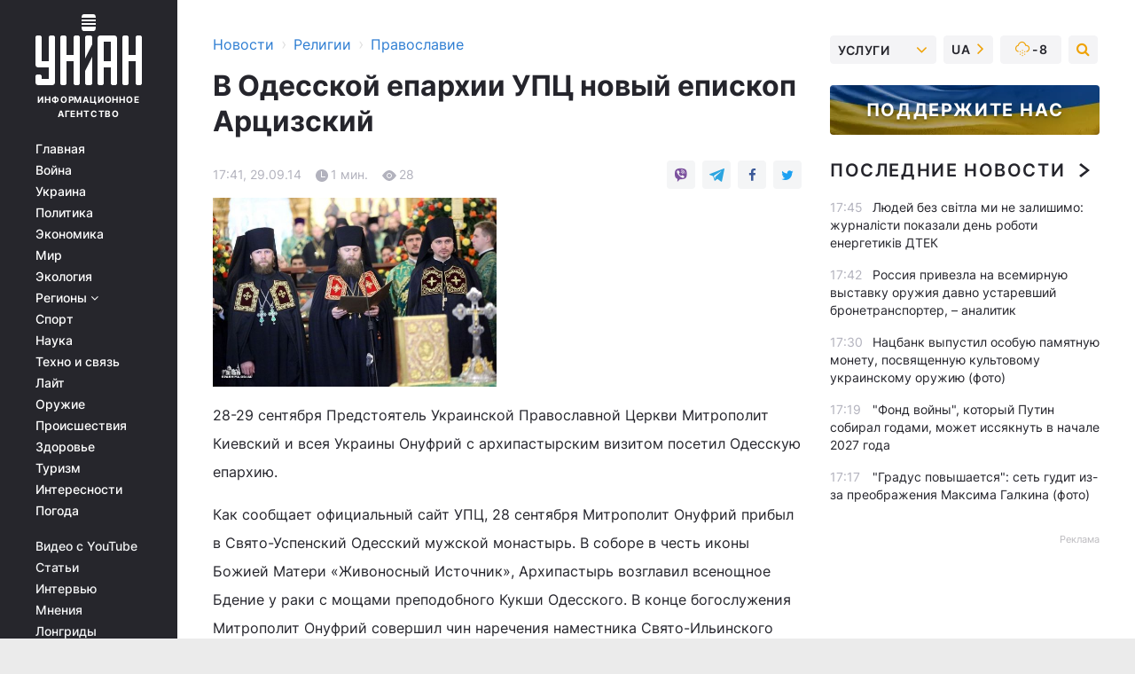

--- FILE ---
content_type: application/javascript
request_url: https://get.optad360.io/sf/fcecfab2-3514-4b0c-b349-fdf4e1c700a8/plugin.min.js
body_size: 105945
content:
(function(){var parentCss='.slot_AI_generate:not(.slot_AI_generate.mapperSlot1) {'+
'position: relative;'+
'top: 0px;'+
'display: block!important;'+
'width: 100%;'+
'height: 328px;'+
'}';var childCss='.slot_AI_generate > div:not(.slot_AI_generate.mapperSlot1 > div) {'+
'position: relative;'+
'top: 50%;'+
'left: 50%;'+
'transform: translate(-50%, -50%);'+
'}';var childCssIframe='.slot_AI_generate > div > div * {'+
'margin: 0px auto !important;'+
'max-height: 328px !important;'+
'overflow: hidden !important;'+
'max-width: 336px !important;'+
'}';var closableContainerCss='.closableContainer::after {'+
'content: "";'+
'width: 47px;'+
'height: 47px;'+
'display: inline-block;'+
'position: absolute;'+
'right: 0;'+
'bottom: -20px;'+
'}';var encryptedParentCss=btoa(parentCss);var encryptedChildCss=btoa(childCss);var encryptedChildCssIframe=btoa(childCssIframe);var encryptedClosableContainerCss=btoa(closableContainerCss);var styleElement=document.createElement('style');document.head.appendChild(styleElement);styleElement.appendChild(document.createTextNode(atob(encryptedParentCss)));styleElement.appendChild(document.createTextNode(atob(encryptedChildCss)));styleElement.appendChild(document.createTextNode(atob(encryptedChildCssIframe)));styleElement.appendChild(document.createTextNode(atob(encryptedClosableContainerCss)));function addAdAboveAutoHolder(){const autoHolders=document.querySelectorAll('.autoHolder');autoHolders.forEach(autoHolder=>{if(!autoHolder.previousElementSibling||!autoHolder.previousElementSibling.classList.contains('ad-placeholder')){const adDiv=document.createElement('div');adDiv.className='ad-placeholder';adDiv.textContent='Реклама';adDiv.style.setProperty('font-size','11px','important');adDiv.style.setProperty('margin-top','10px','important');adDiv.style.setProperty('color','#7a7a7a','important');adDiv.style.setProperty('text-align','right','important');adDiv.style.setProperty('margin-bottom','unset','important');autoHolder.parentNode.insertBefore(adDiv,autoHolder);}});}
function stopSticky(){const selector='.iSFtop';function onFirstScroll(){window.removeEventListener('scroll',onFirstScroll,{passive:true});const startedAt=Date.now();const intervalId=setInterval(()=>{const el=document.querySelector(selector);if(el){el.addEventListener('click',(event)=>{event.stopPropagation();});clearInterval(intervalId);}else if(Date.now()-startedAt>=5000){clearInterval(intervalId);}},100);}
window.addEventListener('scroll',onFirstScroll,{passive:true});}
stopSticky();addAdAboveAutoHolder();const observer=new MutationObserver((mutations)=>{mutations.forEach((mutation)=>{if(mutation.addedNodes.length>0){addAdAboveAutoHolder();}});});observer.observe(document.body,{childList:true,subtree:true});var css='.navigation[style*="display: none"] + .safetyArea {bottom: 0px;}'+
'.navigation[style*="display: block"] + .safetyArea, .navigation.fadeIn + .safetyArea {bottom: 60px;}';var encryptedCss=btoa(css);var styleSafetyArea=document.createElement('style');document.head.appendChild(styleSafetyArea);styleSafetyArea.appendChild(document.createTextNode(atob(encryptedCss)));})();;(()=>{var t={31:(t,e,n)=>{"use strict";Object.defineProperty(e,"__esModule",{value:!0}),e.DetectAdBlock=void 0;var i=n(7251),r=n(9022),o=function(){function t(){}return t.init=function(){var e=this;if(!1!==(null===(n=window.importer)||void 0===n?void 0:n.useModule("primary")).engineConfig.detectAdBlock){var n;try{var i=sessionStorage.getItem("ad-block");i&&(this.isAdblockDetected=JSON.parse(i),this.handleAdBlockDetection(this.isAdblockDetected))}catch(t){}document.addEventListener("adblock-detected",(function(){t.scriptStatus="blocked",e.handleAdBlockDetection(!0)}));var r=null,o=setTimeout((function(){clearInterval(r)}),1e4);r=setInterval((function(){var n;"function"==typeof(null===(n=window.googlefc)||void 0===n?void 0:n.getAdBlockerStatus)&&(clearInterval(r),clearTimeout(o),[1,2].includes(window.googlefc.getAdBlockerStatus())&&(t.scriptStatus="blocked",e.handleAdBlockDetection(!0)))}),500),this.isAdblockDetected=this.testForAdBlock()}else this.isAdblockDetected=!1},t.getAdBlockStatus=function(){return void 0===this.isAdblockDetected?this.testForAdBlock():this.isAdblockDetected},t.testForAdBlock=function(){var e;this.baitContainer=document.body,this.createBaitAd();var n=document.querySelector(".adTitle");this.isElementBlocked=this.checkElement(n);var i=this.isElementBlocked;return"blocked"===t.scriptStatus&&(i=!0),"function"==typeof(null===(e=window.googlefc)||void 0===e?void 0:e.getAdBlockerStatus)&&[1,2].includes(window.googlefc.getAdBlockerStatus())&&(i=!0),this.handleAdBlockDetection(i),this.destroyBaitAd(),this.isAdblockDetected=i,i},t.handleAdBlockDetection=function(t){try{sessionStorage.setItem("ad-block","".concat(t))}catch(t){}t&&this.insertAdBlockMessageScripts()},t.createBaitAd=function(){this.baitAd=(0,i.createElement)({classes:r.baitClasses,styles:r.baitStyle,innerHTML:"Reklama Ad"}),this.baitContainer.insertAdjacentElement("afterbegin",this.baitAd)},t.insertAdBlockMessageScripts=function(){var t=document.createElement("script");t.async=!0,t.src="https://fundingchoicesmessages.google.com/i/pub-2382012522979108?ers=1",t.nonce="yxeg4L1YAO7N3-FOYnYZ6A";var e=document.createElement("script");e.nonce="yxeg4L1YAO7N3-FOYnYZ6A",e.innerHTML='!function e(){if(!window.frames.googlefcPresent){if(document.body){let n=document.createElement("iframe");n.style="width: 0; height: 0; border: none; z-index: -1000; left: -1000px; top: -1000px;",n.style.display="none",n.name="googlefcPresent",document.body.appendChild(n)}else setTimeout(e,0)}}();',document.head.appendChild(t),document.head.appendChild(e)},t.destroyBaitAd=function(){var t;null===(t=this.baitContainer)||void 0===t||t.removeChild(this.baitAd)},t.isAdblockDetected=void 0,t.scriptStatus="loading",t.checkElement=function(t){var e=t.offsetParent,n=t.offsetHeight,i=t.offsetLeft,r=t.offsetTop,o=t.offsetWidth,a=t.clientHeight,s=t.clientWidth;return null===e||0===n||0===i||0===r||0===o||0===a||0===s},t}();e.DetectAdBlock=o},33:(t,e)=>{"use strict";Object.defineProperty(e,"__esModule",{value:!0}),e.OTHER_ADS_SELECTORS=void 0,e.OTHER_ADS_SELECTORS=[".adsbygoogle","div[id^=google_ads]","[id^=div-gpt-ad]","[id^=sas_iframe]","[id^=aswift]"]},53:(t,e,n)=>{"use strict";Object.defineProperty(e,"__esModule",{value:!0});var i=n(7251),r=new Map,o=function(t){var e=function(t){var e=r.get(t);return e||(r.size<=0&&setTimeout((function(){r.clear()}),500),e=t.getBoundingClientRect(),r.set(t,e)),e}(t),n=function(t){for(var e=0,n=0;t&&!Number.isNaN(t.offsetLeft)&&!Number.isNaN(t.offsetTop);)e+=t.offsetLeft-t.scrollLeft,t===document.body?n+=t.offsetTop:n+=t.offsetTop-t.scrollTop,t=t.offsetParent;return{top:n,left:e}}(t),i=n.top,o=n.left;return{top:i,left:o,right:o+e.width,bottom:i+e.height}},a=function(t){var e=o(t),n=e.top,i=e.bottom;t._absoluteTop=n,t._absoluteBottom=i},s=function(t){var e=(0,i.createElement)({name:"div",styles:{height:"0px",width:"100%",padding:"0px",margin:"0px",border:"none"}});t.insertAdjacentElement("afterend",e),a(e),t._absoluteBottom=e._absoluteBottom,t._absoluteTop=e._absoluteTop,e.remove()};e.default=function(t){t.matches("br")?s(t):(a(t),"number"==typeof t._absoluteBottom&&"number"==typeof t._absoluteTop||s(t))}},61:function(t,e,n){"use strict";var i=this&&this.__assign||function(){return i=Object.assign||function(t){for(var e,n=1,i=arguments.length;n<i;n++)for(var r in e=arguments[n])Object.prototype.hasOwnProperty.call(e,r)&&(t[r]=e[r]);return t},i.apply(this,arguments)};Object.defineProperty(e,"__esModule",{value:!0});var r=n(1666),o=function(){var t;return null===(t=window.importer)||void 0===t?void 0:t.useModule("primary")},a=function(){var t,e=this;this.adTitleText=null===(t=o().engineConfig)||void 0===t?void 0:t.adTitleText,this.createAdTitle=function(){var t,n;return null===(n=(t=o()).createElement)||void 0===n?void 0:n.call(t,{name:"span",classes:["adTitle"],innerHTML:e.adTitleText||"Reklama",styles:i({},r.AD_TITLE_STYLES)})}};e.default=a},114:(t,e)=>{"use strict";Object.defineProperty(e,"__esModule",{value:!0}),e.globalVariable=void 0;e.globalVariable=function(t){var e=function(t){return t?function(t){return"string"==typeof t||t instanceof String}(t)?t:JSON.stringify(t):null}(window[t.varName]);return!!e&&t.key2Find.some((function(t){return e.includes(t)}))}},164:(t,e)=>{"use strict";Object.defineProperty(e,"__esModule",{value:!0});var n=function(){this.getInstance=function(t,e){var n,i=null===(n=window.importer)||void 0===n?void 0:n.useModule("products")[t];if(!i)throw new Error("Unknown product name");return new i(e)}};e.default=new n},187:function(t,e){"use strict";var n=this&&this.__read||function(t,e){var n="function"==typeof Symbol&&t[Symbol.iterator];if(!n)return t;var i,r,o=n.call(t),a=[];try{for(;(void 0===e||e-- >0)&&!(i=o.next()).done;)a.push(i.value)}catch(t){r={error:t}}finally{try{i&&!i.done&&(n=o.return)&&n.call(o)}finally{if(r)throw r.error}}return a},i=this&&this.__spreadArray||function(t,e,n){if(n||2===arguments.length)for(var i,r=0,o=e.length;r<o;r++)!i&&r in e||(i||(i=Array.prototype.slice.call(e,0,r)),i[r]=e[r]);return t.concat(i||Array.prototype.slice.call(e))};Object.defineProperty(e,"__esModule",{value:!0});var r=function(){function t(){var t=this;this.shiftRange=[2,1,3,7,1,4,5],this.encodedMap="[base64]",this.decode=function(e){return String.fromCharCode.apply(String,i([],n(i([],n(atob(e)),!1).map((function(e,n){return e.charCodeAt(0)-t.shiftRange[n%t.shiftRange.length]}))),!1))},this.encode=function(e){return btoa(String.fromCharCode.apply(String,i([],n(i([],n(e),!1).map((function(e,n){return e.charCodeAt(0)+t.shiftRange[n%t.shiftRange.length]}))),!1)))}}return t.prototype.get=function(){return JSON.parse(this.decode(this.encodedMap))},t}();e.default=r},225:function(t,e,n){"use strict";var i=this&&this.__importDefault||function(t){return t&&t.__esModule?t:{default:t}};Object.defineProperty(e,"__esModule",{value:!0});var r=i(n(6876)),o=n(3796),a=function(){function t(t){var e=this;this.violationType=t,this.isCurrentPageView=function(t){return e.pageView===t}}return t.prototype.violationValidation=function(t){return!this.violationType||!this.violationType.includes("all")&&((!this.violationType.includes("video")||!o.ENTITY_VIDEO.includes(t.name))&&(!(this.violationType.includes("display")&&!o.ENTITY_VIDEO.includes(t.name))&&!this.violationType.includes("adsense")))},t.prototype.checkTrigger=function(t){var e;t.trigger?this.acceptTrigger(t):((0,r.default)(t)||(null===(e=t.params.target)||void 0===e?void 0:e.placeholderId))&&this.startEntity(t)},t}();e.default=a},342:(t,e)=>{"use strict";Object.defineProperty(e,"__esModule",{value:!0}),e.hostEquals=void 0;e.hostEquals=function(t){var e=window.location.hostname;return t.value.some((function(t){return e===t}))}},434:(t,e)=>{"use strict";Object.defineProperty(e,"__esModule",{value:!0}),e.DOMElementCount=void 0;var n=function(){var t;return null===(t=window.importer)||void 0===t?void 0:t.useModule("primary")};e.DOMElementCount=function(t){var e=t.target,i=t.count,r=t.type,o=t.childrenCount,a=function(t){switch(r){case"greater":return t>o;case"greaterOrEqual":return t>=o;case"lower":return t<o;case"lowerOrEqual":return t<=o;default:return!1}};if("each"===i)return!e.some((function(t){var e,i,r=null===(i=null===(e=n())||void 0===e?void 0:e.Target)||void 0===i?void 0:i.findSelector(t);if(r){var o=r.childElementCount;return!a(o)}return!0}));if("sum"===i){var s=0;e.map((function(t){var e,i,r=null===(i=null===(e=n())||void 0===e?void 0:e.Target)||void 0===i?void 0:i.findSelector(t);if(r){var o=r.childElementCount;s+=o}return a(s)}))}return!0}},445:function(t,e,n){"use strict";var i=this&&this.__importDefault||function(t){return t&&t.__esModule?t:{default:t}};Object.defineProperty(e,"__esModule",{value:!0});var r=i(n(8737));e.default=r.default},541:function(t,e,n){"use strict";var i=this&&this.__importDefault||function(t){return t&&t.__esModule?t:{default:t}};Object.defineProperty(e,"__esModule",{value:!0});var r=n(5635),o=i(n(8519)),a=i(n(6564)),s=i(n(445)),u=n(8388),l=n(7251),c=i(n(9242)),d=n(2144),f=document.currentScript,p=function(){function t(){var t=this;this.filterInterstital=function(t){return"Interstitial"===t.name&&!0===t.active},this.shouldAbortScript=function(){return!d.engineConfig.active||t.shouldRunInIframe()||t.checkIfPreviouslyLoaded()},this.createCurrentScriptElement=function(){var t=f.src.replace("https:","").replace("http:","");return(0,l.createElement)({name:"script",attributes:{src:t,async:"true"}})},this.checkIfPreviouslyLoaded=function(){if(d.engineConfig.loadOnce){var t=new((null===(e=window.importer)||void 0===e?void 0:e.useModule("functionalities")).LoadOnce)(f);if(t.wasPreviouslyLoaded)return!0;t.state=!0}var e;return!1},this.isGoogleAllowed=function(){(window.__isGoogleAllowed=!0,(0,u.getCookieValue)(r.AWS_GEO_RESTRICTIONS))||(new c.default).setUpdate()},this.setupEngine=function(){var t=new a.default(d.engineConfig);setTimeout((function(){return t.init()}),0)},this.appendCmpButton=function(){window.googlefc=window.googlefc||{},window.googlefc.callbackQueue=window.googlefc.callbackQueue||[],window.googlefc.callbackQueue.push({CONSENT_API_READY:function(){window.frames.__tcfapiLocator?window.__tcfapi("ping",2,(function(t){t.gdprApplies&&(0,s.default)((0,r.PRIVACY_BUTTON)(d.engineConfig.cmpButton),{targetSelector:"body"})})):window.__gpp}})}}return t.prototype.setup=function(){this.refreshOnBackwardCache(),this.shouldAbortScript()||(this.isGoogleAllowed(),new o.default,d.engineConfig.cmpButton&&this.appendCmpButton(),this.setupOnDocumentReady())},t.prototype.refreshOnBackwardCache=function(){var t=d.engineConfig.products.filter(this.filterInterstital);(null==t?void 0:t.length)&&r.IS_SAFARI&&window.addEventListener("pageshow",(function(t){t.persisted&&window.location.reload()}))},t.prototype.shouldRunInIframe=function(){var t=d.engineConfig.iframeEscape,e=void 0===t||t;if(!window.frameElement||!e)return!1;var n=this.createCurrentScriptElement();return window.top.document.head.appendChild(n),!0},t.prototype.setupOnDocumentReady=function(){"loading"===document.readyState?document.addEventListener("DOMContentLoaded",this.setupEngine):this.setupEngine()},t}();e.default=p},594:function(t,e){"use strict";var n=this&&this.__read||function(t,e){var n="function"==typeof Symbol&&t[Symbol.iterator];if(!n)return t;var i,r,o=n.call(t),a=[];try{for(;(void 0===e||e-- >0)&&!(i=o.next()).done;)a.push(i.value)}catch(t){r={error:t}}finally{try{i&&!i.done&&(n=o.return)&&n.call(o)}finally{if(r)throw r.error}}return a};Object.defineProperty(e,"__esModule",{value:!0});var i=function(){function t(){var t=this;this.moduleStore={},this.errors=[],this.logError=function(e,n){var i,r,o="%c MODULARITY ERROR %c- no ".concat(e," registered as:%c ").concat(n," ");return t.errors.push(o),"localhost"===(null===(i=null===window||void 0===window?void 0:window.location)||void 0===i?void 0:i.hostname)||null===(r=null===window||void 0===window?void 0:window.location)||void 0===r||r.search.includes("debug"),null}}return t.prototype.registerModule=function(t,e){var i=this;this.moduleStore[t]||(this.moduleStore[t]=new Proxy({},{get:function(e,n){return void 0===e[n]&&i.logError("module",'"'.concat(n,'" in category "').concat(t,'"')),e[n]}})),Object.entries(e).forEach((function(e){var r=n(e,2),o=r[0],a=r[1];o in i.moduleStore[t]||(i.moduleStore[t]["".concat(o)]=a)}))},t.prototype.useModule=function(t){var e;return null!==(e=this.moduleStore[t])&&void 0!==e?e:this.logError("category",t)},t}();e.default=i},599:(t,e)=>{"use strict";Object.defineProperty(e,"__esModule",{value:!0}),e.hrefMatches=void 0;e.hrefMatches=function(t){var e=window.location.href,n=new RegExp(t.pattern,"g");return!!e.match(n)}},657:function(t,e,n){"use strict";var i=this&&this.__importDefault||function(t){return t&&t.__esModule?t:{default:t}};Object.defineProperty(e,"__esModule",{value:!0});var r=i(n(775));e.default=r.default},761:(t,e)=>{"use strict";Object.defineProperty(e,"__esModule",{value:!0}),e.getLocalStorage=e.setLocalStorage=void 0;e.setLocalStorage=function(t,e){try{localStorage.setItem(t,e)}catch(t){}};e.getLocalStorage=function(t){try{return localStorage.getItem(t)}catch(t){return""}}},775:function(t,e,n){"use strict";var i=this&&this.__importDefault||function(t){return t&&t.__esModule?t:{default:t}};Object.defineProperty(e,"__esModule",{value:!0});var r=n(5635),o=i(n(7974)),a=function(){function t(){}return t.sendRequest=function(e){var n=e.id,i=e.params,a=e.cb,s=e.timeout,u=e.floor,l=window[r.PBJS325474],c=function(){a.call(t,null),document.removeEventListener("adblock-detected",c)};if(document.addEventListener("adblock-detected",c),window.prebidNotLoaded)a.call(t,null);else{var d=t.getRequest({id:n,params:i,cb:a,timeout:s,prebid:l,floor:u});o.default.sendRequest(d,l,i.consents)}},t.isBidAllowed=function(t){return!("rendered"===t.status||Date.now()>t.requestTimestamp+1e3*t.ttl)},t.findTheBestBids=function(t,e){void 0===e&&(e=.05);var n=t.reduce((function(t,e){return t.cpm>e.cpm?t:e}));return n.cpm>=Number(e.toFixed(3))?n:null},t.getRequest=function(e){var n=e.id,i=e.params,r=e.cb,o=e.timeout,a=e.floor,s=e.prebid;return function(){s.que.push((function(){s.requestBids({adUnits:[i],timeout:o,bidsBackHandler:function(){var e=s.getBidResponsesForAdUnitCode(n).bids.filter(t.isBidAllowed);if(e.length){var i=t.findTheBestBids(e,a);r.call(t,i)}else r.call(t,null)}})}))}},t}();e.default=a},863:function(t,e,n){"use strict";var i=this&&this.__importDefault||function(t){return t&&t.__esModule?t:{default:t}};Object.defineProperty(e,"__esModule",{value:!0});var r=i(n(9587)),o=function(){function t(){}return t.iframeContent=function(t){var e=this.findSelector(t);if(e&&(e instanceof HTMLFrameElement||e instanceof HTMLIFrameElement)){var n=e.contentDocument,i=e.contentWindow;return(new r.default).appendAdsByGoogle(i,n.body),{iframeDocument:n,iframeWindow:i}}return document},t.findSelector=function(t){var e=t.selector,n=t.selectorEq,i=void 0===n?0:n,r=t.bindTo,o=void 0===r?document:r;if("string"!=typeof e)return e;var a=document.querySelectorAll.bind(o)(e);return i<0?a[a.length+i]:a[i]},t.findSelectors=function(t){var e=t.selector,n=t.bindTo,i=void 0===n?document:n;return document.querySelectorAll.bind(i)(e)},t}();e.default=o},1015:(t,e,n)=>{"use strict";Object.defineProperty(e,"__esModule",{value:!0});var i=n(2144),r=n(9357),o=function(){function t(t){void 0===t&&(t=i.engineConfig.observer||r.DEFAULT_OBSERVER);var e=this;this.customConfig=t,this.rootMargin="0px",this.callbacks={},this.previouslyVisibleTargets=null,this.visibleTargets=new Set,this.intersectionCallback=function(t){t.forEach((function(t){t.isIntersecting?e.runOnVisible(t):e.runOnInvisible(t)}))},this.eventOnVisibilityChange=function(){document.hidden&&!e.previouslyVisibleTargets?e.onDocumentHidden():e.previouslyVisibleTargets&&e.onPreviouslyVisibleTargets()},Object.assign(this,this.customConfig),this.margin&&(this.rootMargin="".concat(this.margin.top,"px 0px ").concat(this.margin.bottom,"px 0px")),this.observerOptions={root:null,rootMargin:this.rootMargin,threshold:this.threshold},document.addEventListener("visibilitychange",this.eventOnVisibilityChange),this.createIntersectionObserver()}return t.prototype.observe=function(t,e,n){this.callbacks[t.id]={onVisible:e,onInvisible:n},this.intersectionObserver.observe(t)},t.prototype.unobserve=function(t){this.intersectionObserver.unobserve(t),delete this.callbacks[t.id],this.deleteVisibleTargets(t),this.previouslyVisibleTargets&&this.deletePreviouslyVisibleTargets(t)},t.prototype.createIntersectionObserver=function(){this.intersectionObserver=new IntersectionObserver(this.intersectionCallback,this.observerOptions)},t.prototype.runOnVisible=function(t){this.callbacks[t.target.id].onVisible(),this.visibleTargets.add(t.target.id)},t.prototype.runOnInvisible=function(t){this.callbacks[t.target.id].onInvisible(),this.visibleTargets.delete(t.target.id)},t.prototype.deleteVisibleTargets=function(t){var e=this;this.visibleTargets.forEach((function(n){n===t.id&&e.visibleTargets.delete(n)}))},t.prototype.deletePreviouslyVisibleTargets=function(t){var e=this;this.previouslyVisibleTargets.forEach((function(n){n===t.id&&e.visibleTargets.delete(n)}))},t.prototype.onDocumentHidden=function(){var t=this;this.previouslyVisibleTargets=this.visibleTargets,this.visibleTargets=new Set,this.previouslyVisibleTargets.forEach((function(e){var n;null===(n=t.callbacks[e])||void 0===n||n.onInvisible()}))},t.prototype.onPreviouslyVisibleTargets=function(){var t=this;this.previouslyVisibleTargets.forEach((function(e){var n;null===(n=t.callbacks[e])||void 0===n||n.onVisible()})),this.visibleTargets=this.previouslyVisibleTargets,this.previouslyVisibleTargets=null},t}();e.default=o},1242:function(t,e,n){"use strict";var i,r,o,a,s,u=this&&this.__importDefault||function(t){return t&&t.__esModule?t:{default:t}};Object.defineProperty(e,"__esModule",{value:!0});var l=n(2144),c=n(5635),d=u(n(2204)),f=u(n(5023)),p=n(5890),h=u(n(4047)),v=u(n(594)),g=n(3057),b=u(n(541)),m=u(n(3519)),y=u(n(445)),_=n(7251),w=n(6948),O=n(2187),S=n(3243),E=u(n(6194)),T=u(n(5683)),C=u(n(7664)),I=u(n(6876)),A=u(n(5436)),P=u(n(7744)),M=n(6728),D=u(n(2652)),k=u(n(9459)),j=u(n(6636)),N=u(n(1645)),x=u(n(3921)),R=n(8586),B=u(n(9773)),L=u(n(9757)),U=n(8388),V=n(9760),F=u(n(657));!window.importer&&(window.importer=new v.default),null===(i=window.importer)||void 0===i||i.registerModule("primary",{AD_SOLD:p.AD_SOLD,addCoordinates:m.default,AdsByPrebidService:D.default,AdSlot:d.default,appendUniquely:y.default,BRANDING_ID:c.BRANDING_ID,BruttoMap:B.default,CheckIfCanBid:L.default,createElement:_.createElement,deepClone:w.deepClone,DESKTOP:c.DESKTOP,DetectAdBlock:V.DetectAdBlock,engineConfig:l.engineConfig,extractNodes:O.extractNodes,getCookieValue:U.getCookieValue,getEligibleSelector:S.getEligibleSelector,getPlaceholderParams:E.default,getSizes:T.default,HBVideoService:f.default,IdentifierFactory:C.default,IS_IOS:c.IS_IOS,isEntityDrawn:R.isEntityDrawn,isEntityValid:I.default,NodeMapper:A.default,OBSERVER_CONFIG:g.OBSERVER_CONFIG,OTHER_ADS_SELECTORS:c.OTHER_ADS_SELECTORS,PBJS325474:c.PBJS325474,PREBID_IFRAME:c.PREBID_IFRAME,PrebidLogic:F.default,publishSoldAd:M.publishSoldAd,pubSub:h.default,removeCookie:U.removeCookie,saveCookie:U.saveCookie,store:k.default,Target:P.default,VIDEO_DFP_URL:c.VIDEO_DFP_URL}),null===(r=window.importer)||void 0===r||r.registerModule("functionalities",{AdTitle:j.default,Device:N.default,Observer:x.default}),null===(o=window.importer)||void 0===o||o.registerModule("plugins",{}),null===(a=window.importer)||void 0===a||a.registerModule("products",{}),null===(s=window.importer)||void 0===s||s.registerModule("adUnits",{});var G=new b.default,H=setInterval((function(){if(document.body)if(clearInterval(H),l.engineConfig.triggerGlobal){var t=function(){var t;return null===(t=window.importer)||void 0===t?void 0:t.useModule("functionalities")}().Trigger.getInstance(l.engineConfig.triggerGlobal);t((function(){V.DetectAdBlock.init(),G.setup()}))}else V.DetectAdBlock.init(),G.setup()}),100)},1265:(t,e,n)=>{"use strict";Object.defineProperty(e,"__esModule",{value:!0});var i=n(3417),r=function(){function t(t){this.conditions=t}return t.prototype.checkConditions=function(){return this.canRun=!0,this.disableConditionService(),this.enableConditionService(),this.canRun},t.prototype.disableConditionService=function(){this.useSingleDisableConditions(),this.useDisableConditionGroup()},t.prototype.useSingleDisableConditions=function(){var t=this;this.disableConditions=this.getSingleConditions("disable"),this.disableConditions.forEach((function(e){return t.getSingleDisableCallback(e)}))},t.prototype.getSingleDisableCallback=function(t){var e=this;i.CONDITION_TYPES.some((function(n){if(n.name!==t.name)return!1;var i=n.callback(t.params);return i&&(e.canRun=!1),i}))},t.prototype.useDisableConditionGroup=function(){var t=this;this.disableConditionsGroup=this.getConditionGroup("disable"),this.disableConditionsGroup.length&&this.disableConditionsGroup.some((function(e){return t.isGroupActive=!0,t.getDisableGroupCallback(e),t.isGroupActive&&(t.canRun=!1),t.isGroupActive}))},t.prototype.getDisableGroupCallback=function(t){var e=this;t.forEach((function(t){i.CONDITION_TYPES.every((function(n){if(n.name!==t.name)return!0;var i=n.callback(t.params);return i||(e.isGroupActive=!1),i}))}))},t.prototype.enableConditionService=function(){this.canRun&&(this.useSingleEnableConditions(),this.useEnableConditionGroup(),this.isEnableTypeApplied())},t.prototype.useSingleEnableConditions=function(){var t=this;this.enableConditions=this.getSingleConditions("enable"),this.enableFound=!0,this.enableConditions.forEach((function(e){return t.getSingleEnableCallback(e)}))},t.prototype.getSingleEnableCallback=function(t){var e=this;i.CONDITION_TYPES.forEach((function(n){n.name===t.name&&(n.callback(t.params)&&(e.enableFound=!1))}))},t.prototype.useEnableConditionGroup=function(){var t=this;this.enableConditionsGroup=this.getConditionGroup("enable"),this.enableConditionsGroup.length&&this.enableConditionsGroup.some((function(e){return t.isGroupActive=!0,t.getEnableGroupCallback(e),t.isGroupActive&&(t.enableFound=!1),t.isGroupActive}))},t.prototype.getEnableGroupCallback=function(t){var e=this;t.every((function(t){var n=i.CONDITION_TYPES.find((function(e){return e.name===t.name})).callback(t.params);return n||(e.isGroupActive=!1),n}))},t.prototype.isEnableTypeApplied=function(){var t=this.enableConditions.length,e=this.enableConditionsGroup.length;(t||e)&&this.enableFound&&(this.canRun=!1)},t.prototype.getSingleConditions=function(t){return this.conditions.filter((function(e){return!Array.isArray(e)&&e.type===t}))},t.prototype.getConditionGroup=function(t){return this.conditions.filter((function(e){return Array.isArray(e)&&e[0].type===t}))},t}();e.default=r},1279:function(t,e,n){"use strict";var i=this&&this.__importDefault||function(t){return t&&t.__esModule?t:{default:t}};Object.defineProperty(e,"__esModule",{value:!0});var r=i(n(445)),o=n(7251),a=function(){function t(){this.adSlots=[],window.AdSlotCollection=this,this.addStylesToHead()}return t.prototype.add=function(t){this.adSlots.push(t)},t.prototype.remove=function(t){this.adSlots=this.adSlots.filter((function(e){return e!==t}))},t.prototype.get=function(t){return this.adSlots.find((function(e){return e.productId===t}))},t.prototype.addStylesToHead=function(){var t=(0,o.createElement)({name:"style",innerHTML:"div[id*='oa-360-'][style*='visibility: hidden'] {\n        margin: 0!important;\n        max-height: 0px;\n      }",classes:["injectStyles"]});(0,r.default)(t)},t}();e.default=new a},1376:(t,e)=>{"use strict";Object.defineProperty(e,"__esModule",{value:!0}),e.urlHomepage=void 0;e.urlHomepage=function(){return window.location.pathname+window.location.search==="/"}},1597:(t,e)=>{"use strict";Object.defineProperty(e,"__esModule",{value:!0}),e.AWS_GEO_RESTRICTIONS=e.ADDTL_CONSENT=e.EUCONSENT_V2=void 0,e.EUCONSENT_V2="euconsent-v2",e.ADDTL_CONSENT="addtl_consent",e.AWS_GEO_RESTRICTIONS="__oagr"},1645:function(t,e,n){"use strict";var i=this&&this.__importDefault||function(t){return t&&t.__esModule?t:{default:t}};Object.defineProperty(e,"__esModule",{value:!0});var r=i(n(6595));e.default=r.default},1666:(t,e)=>{"use strict";Object.defineProperty(e,"__esModule",{value:!0}),e.AD_TITLE_STYLES=void 0,e.AD_TITLE_STYLES={display:"block",textAlign:"center",textTransform:"uppercase",fontSize:"7px",fontWeight:"500",lineHeight:"8px",letterSpacing:".005em",opacity:"0.9",color:"rgba(157,156,156)",marginBottom:" 4px",textDecoration:"none",fontFamily:"Roboto,sans-serif",marginTop:" 6px",order:"-1"}},2102:function(t,e,n){"use strict";var i,r=this&&this.__extends||(i=function(t,e){return i=Object.setPrototypeOf||{__proto__:[]}instanceof Array&&function(t,e){t.__proto__=e}||function(t,e){for(var n in e)Object.prototype.hasOwnProperty.call(e,n)&&(t[n]=e[n])},i(t,e)},function(t,e){if("function"!=typeof e&&null!==e)throw new TypeError("Class extends value "+String(e)+" is not a constructor or null");function n(){this.constructor=t}i(t,e),t.prototype=null===e?Object.create(e):(n.prototype=e.prototype,new n)}),o=this&&this.__importDefault||function(t){return t&&t.__esModule?t:{default:t}};Object.defineProperty(e,"__esModule",{value:!0});var a=o(n(3846)),s=o(n(164)),u=o(n(225)),l=o(n(6876)),c=n(8586),d=function(t){function e(e,n,i){void 0===e&&(e=[]);var r=t.call(this,n)||this;return r.products=e,r.violationType=n,r.getPageView=i,r.activeProducts=[],r.startEntity=function(t){var e=s.default.getInstance(t.name,t);e&&(r.activeProducts.push(e),e.setup())},r.pageView=i(),r}return r(e,t),e.prototype.registerProducts=function(){var t=this;this.products.forEach((function(e){return setTimeout((function(){var n;["absolute","relative","session"].includes(null===(n=e.capping)||void 0===n?void 0:n.name)&&t.checkForCappingTimeout(e),t.registerOneProduct(e)}),0)}))},e.prototype.checkForCappingTimeout=function(t){var e=this;document.addEventListener("OACappingTimePassedEvent",(function(){e.registerOneProduct(t)}))},e.prototype.acceptTrigger=function(t){var e,n=this;(null===(e=window.importer)||void 0===e?void 0:e.useModule("functionalities")).Trigger.getInstance(t.trigger)((function(){var e,i;return n.isCurrentPageView(n.getPageView())&&((0,l.default)(t)||(null===(i=null===(e=t.params)||void 0===e?void 0:e.target)||void 0===i?void 0:i.placeholderId))&&n.startEntity(t)}))},e.prototype.registerOneProduct=function(t){var e=this.violationValidation(t)?t:a.default.filterProductViolations(t,this.violationType);e&&(0,c.isEntityDrawn)(e)&&this.checkTrigger(e)},e}(u.default);e.default=d},2144:(t,e)=>{"use strict";Object.defineProperty(e,"__esModule",{value:!0}),e.engineConfig=void 0,e.engineConfig={"active": true, "loadOnce": false, "tcfApiTimeout": 50, "triggerGlobal": {"name": "scrolledLength", "params": {"distance": 1, "timeout": null}}, "cmpButton": {"position": "LT", "offset": 190, "orientation": "vertical", "text": "Privacy"}, "violation": {"all": {"conditions": [{"name": "urlEquals--auto", "params": {"value": ["www.unian.net/politics/1239504-aleksandr-nevzorov-rossiyskie-oppozitsioneryi-nichem-ne-luchshe-nyineshnih-chernosotentsev-oni-obespokoenyi-tem-chto-seychas-zakryivayut-ih-a-ne-oni-zakryivayut.html", "www.unian.net/society/[base64].html", "www.unian.net/society/syn-nardepa-palicy-nazval-byvshih-rossiyskih-druzey-pid-asami-novosti-ukrainy-11764138.html", "www.unian.net/russianworld/darya-dugina-fsb-prishila-ubiystvo-dochki-ideologa-russkogo-mira-ukrainskim-specsluzhbam-foto-novosti-rossii-11950569.html", "www.unian.net/war/situaciya-v-volchanske-vrag-unichtozhaet-logistiku-i-davit-na-flangah-novosti-harkova-13264833.html", "www.unian.net/society/putin-aplodiruet-farion-nazvala-azovcev-sbrodom-iz-za-russkogo-yazyka-ukraincy-vozmutilis-12447732.html", "www.unian.net/world/smert-docheri-putina-lozh-kapitalisticheskoy-pressy-o-rossiyskoy-vakcine-protiv-koronavirusa-novosti-mira-11115155.html", "www.unian.net/techno/neiroseti/iskusstvennyy-intellekt-ilona-maska-vnezapno-stal-rusofobom-i-antisemitom-13061892.html", "www.unian.net/war/10093340-barokamera-yuriya-gagarina.html", "www.unian.net/curiosities/10146128-v-centre-lvova-strastnaya-parochka-zanyalas-seksom-na-kryshe-mnogoetazhki-i-popala-na-video-18.html", "www.unian.net/lite/kino/licar-semi-korolivstv-data-vihodu-aktorskiy-sklad-i-treyler-13258857.html", "www.unian.net/curiosities/10325877-v-dnepre-v-torgovom-centre-avtomat-dlya-pechati-foto-nachal-pokazyvat-porno-video.html", "www.unian.net/russianworld/rossiya-sozdaet-supersoldat-na-novyh-fizicheskih-principah-11969448.html", "www.unian.net/russianworld/budto-h-rom-povodili-v-rf-nachalis-isteriki-iz-za-mobilizacii-i-osvobozhdeniya-azovcev-11987376.html", "www.unian.net/video-youtube"]}}]}, "display": {"conditions": [{"name": "urlEquals--auto", "params": {"value": ["www.unian.net/curiosities/unikalnyy-harkovskiy-dialekt-takih-slov-vy-tochno-ne-slyshali-12441765.html", "www.unian.net/war/situaciya-v-volchanske-vrag-unichtozhaet-logistiku-i-davit-na-flangah-novosti-harkova-13264833.html"]}}]}, "video": {"conditions": []}, "adsense": {"conditions": []}}, "showBranding": false, "adTitle": false, "definitions": [{"type": "sspBids", "active": true, "device": [{"width": {"min": 971, "max": "Infinity"}, "height": {"min": 0, "max": "Infinity"}}], "params": {"bids": [{"bidder": "rubicon", "params": {"accountId": 20988, "siteId": 513558, "zoneId": 3082496}}, {"bidder": "luponmedia", "params": {"siteId": 9002, "keyId": "uid_uniannet-opt"}}, {"bidder": "adform", "params": {"mid": 1758233}}, {"bidder": "onetag", "params": {"pubId": "5b3be34769d5686"}}, {"bidder": "smartadserver", "params": {"formatId": "89191", "pageId": "1840623", "siteId": "602955"}}, {"bidder": "criteo", "params": {"networkId": 5960}}]}}, {"type": "sspBids", "active": true, "device": [{"width": {"min": 0, "max": 970}, "height": {"min": 0, "max": "Infinity"}}], "params": {"bids": [{"bidder": "rubicon", "params": {"accountId": 20988, "siteId": 513558, "zoneId": 3082496}}, {"bidder": "luponmedia", "params": {"siteId": 9002, "keyId": "uid_uniannet-opt"}}, {"bidder": "adform", "params": {"mid": 1758222}}, {"bidder": "onetag", "params": {"pubId": "5b3be34769d5686"}}, {"bidder": "smartadserver", "params": {"formatId": "89191", "pageId": "1840623", "siteId": "602955"}}, {"bidder": "criteo", "params": {"networkId": 5960}}]}}], "conditions": [{"type": "disable", "name": "urlContains", "params": {"value": ["/press/about", "siterules", "/static/", "/vacancy", "/socials"]}}], "device": [], "observer": {"margin": {"top": 0, "bottom": 400}, "threshold": 0}, "ssp": ["dfp", "pb"], "prebidConfig": {"timeoutBuffer": 1000, "bidderSequence": "random"}, "tests": [{"name": "halfTraffic", "odds": {"OUR": 60, "THEIR": 40}}, {"name": "offer", "odds": {"normallOffer": 60, "hiddenOffer": 40}}], "products": [{"name": "OfferWall", "active": true, "test": "hiddenOffer", "conditions": [{"type": "disable", "name": "urlHomepage", "params": null}], "device": [{"width": {"min": 0, "max": "Infinity"}, "height": {"min": 0, "max": "Infinity"}}], "params": {"rewardSlotPath": "/121764058,82479101/unian.net/unian.net_o3b_display_offerwal_o3b_custom_1", "cappingCookieDomain": "unian.net", "cappingId": "offerwallcapping", "rewardedTime": 86400, "logoSrc": "https://get.optad360.io/assets/png/unian_logo.png", "overrideScrollMethods": false, "theme": "simple", "immediatelyRequest": true, "triggerRequest": {"scroll": 500, "timeout": 15000}, "enableAnimation": false, "textsOfferWallSlot": {"headerOffer": "\u0414\u043e\u0440\u043e\u0433\u043e\u0439 \u0447\u0438\u0442\u0430\u0442\u0435\u043b\u044c!", "messageOffer": "\u041f\u043e\u0441\u043c\u043e\u0442\u0440\u0438 \u043a\u043e\u0440\u043e\u0442\u043a\u0443\u044e \u0440\u0435\u043a\u043b\u0430\u043c\u0443 \u0438 \u0447\u0438\u0442\u0430\u0439 \u0434\u0430\u043b\u044c\u0448\u0435!", "adTitleOffer": "\u041f\u0440\u043e\u0434\u043e\u043b\u0436\u0438\u0442\u044c", "adDescriptionOffer": "\u041f\u0440\u043e\u0434\u043e\u043b\u0436\u0438\u0442\u044c", "messageToUser": "\u0423\u0432\u0430\u0436\u0430\u0435\u043c\u044b\u0439 \u043f\u043e\u043b\u044c\u0437\u043e\u0432\u0430\u0442\u0435\u043b\u044c", "messageWhyNot": "\u041c\u044b \u043f\u043e\u043a\u0430\u0437\u044b\u0432\u0430\u0435\u043c \u0440\u0435\u043a\u043b\u0430\u043c\u0443, \u0447\u0442\u043e\u0431\u044b \u043e\u0431\u0435\u0441\u043f\u0435\u0447\u0438\u0442\u044c \u0431\u0435\u0441\u043f\u043b\u0430\u0442\u043d\u044b\u0439 \u0434\u043e\u0441\u0442\u0443\u043f \u043a \u043c\u0430\u0442\u0435\u0440\u0438\u0430\u043b\u0430\u043c.", "message": "\u0412\u044b \u043c\u043e\u0436\u0435\u0442\u0435 \u043f\u0440\u043e\u0434\u043e\u043b\u0436\u0438\u0442\u044c \u043f\u0440\u043e\u0441\u043c\u043e\u0442\u0440 \u0441\u0442\u0440\u0430\u043d\u0438\u0446\u044b \u043f\u043e\u0441\u043b\u0435 \u043f\u043e\u043a\u0430\u0437\u0430 \u0440\u0435\u043a\u043b\u0430\u043c\u044b.", "agreeButton": "\u041d\u0430\u0437\u0430\u0434", "watchAdButton": "\u041f\u0440\u043e\u0434\u043e\u043b\u0436\u0438\u0442\u044c", "popupMessage": "\u0421\u043f\u0430\u0441\u0438\u0431\u043e \u0437\u0430 \u0432\u0430\u0448\u0443 \u043f\u043e\u0434\u0434\u0435\u0440\u0436\u043a\u0443!"}}}, {"name": "OfferWall", "active": true, "test": "normallOffer", "conditions": [{"type": "disable", "name": "urlHomepage", "params": null}], "device": [{"width": {"min": 0, "max": "Infinity"}, "height": {"min": 0, "max": "Infinity"}}], "params": {"rewardSlotPath": "/121764058,82479101/unian.net/unian.net_o3b_display_offerwal_o3b_custom", "cappingCookieDomain": "unian.net", "cappingId": "offerwallcapping", "rewardedTime": 86400, "logoSrc": "https://get.optad360.io/assets/png/unian_logo.png", "overrideScrollMethods": false, "immediatelyRequest": true, "triggerRequest": {"scroll": 500, "timeout": 15000}, "theme": "simple", "enableAnimation": false, "textsOfferWallSlot": {"headerOffer": "\u0414\u043e\u0440\u043e\u0433\u043e\u0439 \u0447\u0438\u0442\u0430\u0442\u0435\u043b\u044c!", "messageOffer": "\u041f\u043e\u0441\u043c\u043e\u0442\u0440\u0438 \u043a\u043e\u0440\u043e\u0442\u043a\u0443\u044e \u0440\u0435\u043a\u043b\u0430\u043c\u0443 \u0438 \u0447\u0438\u0442\u0430\u0439 \u0434\u0430\u043b\u044c\u0448\u0435!", "adTitleOffer": "\u041f\u0440\u043e\u0434\u043e\u043b\u0436\u0438\u0442\u044c", "adDescriptionOffer": "\u041f\u0440\u043e\u0434\u043e\u043b\u0436\u0438\u0442\u044c", "messageToUser": "\u0423\u0432\u0430\u0436\u0430\u0435\u043c\u044b\u0439 \u043f\u043e\u043b\u044c\u0437\u043e\u0432\u0430\u0442\u0435\u043b\u044c", "messageWhyNot": "\u041c\u044b \u043f\u043e\u043a\u0430\u0437\u044b\u0432\u0430\u0435\u043c \u0440\u0435\u043a\u043b\u0430\u043c\u0443, \u0447\u0442\u043e\u0431\u044b \u043e\u0431\u0435\u0441\u043f\u0435\u0447\u0438\u0442\u044c \u0431\u0435\u0441\u043f\u043b\u0430\u0442\u043d\u044b\u0439 \u0434\u043e\u0441\u0442\u0443\u043f \u043a \u043c\u0430\u0442\u0435\u0440\u0438\u0430\u043b\u0430\u043c.", "message": "\u0412\u044b \u043c\u043e\u0436\u0435\u0442\u0435 \u043f\u0440\u043e\u0434\u043e\u043b\u0436\u0438\u0442\u044c \u043f\u0440\u043e\u0441\u043c\u043e\u0442\u0440 \u0441\u0442\u0440\u0430\u043d\u0438\u0446\u044b \u043f\u043e\u0441\u043b\u0435 \u043f\u043e\u043a\u0430\u0437\u0430 \u0440\u0435\u043a\u043b\u0430\u043c\u044b.", "agreeButton": "\u041d\u0430\u0437\u0430\u0434", "watchAdButton": "\u041f\u0440\u043e\u0434\u043e\u043b\u0436\u0438\u0442\u044c", "popupMessage": "\u0421\u043f\u0430\u0441\u0438\u0431\u043e \u0437\u0430 \u0432\u0430\u0448\u0443 \u043f\u043e\u0434\u0434\u0435\u0440\u0436\u043a\u0443!"}}}, {"name": "Sticky", "test": "THEIR", "active": true, "showBranding": false, "device": [{"width": {"min": 0, "max": 970}, "height": {"min": 0, "max": "Infinity"}}], "conditions": [[{"type": "disable", "name": "urlContains", "params": {"value": ["/lite"]}}, {"type": "enable", "name": "DOMElementExists", "params": {"value": "[data-slot='UNSFT']"}}], [{"type": "disable", "name": "urlContains", "params": {"value": ["/games"]}}, {"type": "enable", "name": "DOMElementExists", "params": {"value": "[data-slot='UNSFT']"}}], [{"type": "disable", "name": "hostContains", "params": {"value": ["sport"]}}, {"type": "enable", "name": "DOMElementExists", "params": {"value": "[data-slot='UNSFT']"}}]], "trigger": {"name": "scrolledLength", "params": {"distance": 50, "timeout": null}}, "adSlots": [{"ttr": [30], "tav": 3, "adUnits": [[{"type": "pb", "params": {"timeout": 1000, "floor": 1.29, "floors": {"currency": "PLN", "schema": {"fields": ["mediaType", "size"]}, "values": {"banner|*": 1.3}, "default": 1.3}, "mediaTypes": {"banner": {"sizes": [[320, 50], [360, 50], [320, 100], [360, 100], [300, 100], [300, 50]]}}, "bids": [{"bidder": "global"}, {"bidder": "adform", "params": {"mid": 1758226}}]}}, {"type": "hb", "params": {"code": "/121764058,82479101/unian.net/unian.net_o3b_display_sf_o3b", "floors": {"currency": "PLN", "schema": {"fields": ["mediaType", "size"]}, "values": {"banner|*": 0.25}, "default": 0.25}, "timeout": 1000, "mediaTypes": {"banner": {"sizes": [[320, 50], [360, 50], [320, 100], [360, 100]]}}, "bids": [{"bidder": "global"}, {"bidder": "adform", "params": {"mid": 1758224}}]}}, {"type": "dfp", "params": {"code": "/23271836984/unian.net/unian.net_Sticky_Mobile", "sizes": [[320, 50], [300, 50], [320, 100], [300, 100], [360, 100], [360, 50]]}}, {"type": "pb", "params": {"timeout": 1000, "floors": {"currency": "PLN", "schema": {"fields": ["mediaType", "size"]}, "values": {"banner|*": 0.12}, "default": 0.12}, "mediaTypes": {"banner": {"sizes": [[320, 50], [360, 50], [320, 100], [360, 100], [300, 100], [300, 50]]}}, "bids": [{"bidder": "global"}, {"bidder": "adform", "params": {"mid": 1758226}}, {"bidder": "rtbhouse", "params": {"publisherId": "1116ed3f3e398f03c2a8", "region": "prebid-eu"}}, {"bidder": "blueroostermedia", "params": {"placementId": 34085607}}, {"bidder": "rubicon", "params": {"accountId": 20988, "siteId": 513558, "zoneId": 3082496}}]}}, {"type": "pb", "params": {"timeout": 1000, "floors": {"currency": "PLN", "schema": {"fields": ["mediaType", "size"]}, "values": {"banner|*": 0.09}, "default": 0.09}, "mediaTypes": {"banner": {"sizes": [[320, 50], [360, 50], [320, 100], [360, 100], [300, 100], [300, 50]]}}, "bids": [{"bidder": "global"}, {"bidder": "adform", "params": {"mid": 1758226}}, {"bidder": "rtbhouse", "params": {"publisherId": "1116ed3f3e398f03c2a8", "region": "prebid-eu"}}, {"bidder": "blueroostermedia", "params": {"placementId": 34085607}}, {"bidder": "rubicon", "params": {"accountId": 20988, "siteId": 513558, "zoneId": 3082496}}]}}]]}], "params": {"type": "top", "hideOnScroll": "up", "hideOnTop": 100, "container": {"element": {"name": "div", "classes": ["iSFtop"], "styles": {"position": "fixed", "paddingBottom": "4px", "bottom": "unset", "top": "0px", "zIndex": "9998", "background": "#fff", "height": "108px", "display": "flex"}}}, "closable": {"element": {"name": "div", "innerHTML": "&times;", "styles": {"position": "absolute", "width": "26px", "height": "26px", "color": "#000", "background": "#fff", "top": "unset", "right": "0px", "transform": "translate(0%,-100%)"}}}}}, {"name": "Sticky", "test": "THEIR", "active": true, "showBranding": false, "device": [{"width": {"min": 0, "max": 970}, "height": {"min": 0, "max": "Infinity"}}], "conditions": [[{"type": "enable", "name": "urlContains", "params": {"value": ["/lite"]}}, {"type": "enable", "name": "DOMElementExists", "params": {"value": "[data-slot='UNSFT']"}}], [{"type": "enable", "name": "urlContains", "params": {"value": ["/games"]}}, {"type": "enable", "name": "DOMElementExists", "params": {"value": "[data-slot='UNSFT']"}}], [{"type": "enable", "name": "hostContains", "params": {"value": ["sport"]}}, {"type": "enable", "name": "DOMElementExists", "params": {"value": "[data-slot='UNSFT']"}}]], "trigger": {"name": "scrolledLength", "params": {"distance": 50, "timeout": null}}, "adSlots": [{"ttr": [30], "tav": 3, "adUnits": [[{"type": "pb", "params": {"timeout": 1000, "floor": 1.29, "floors": {"currency": "PLN", "schema": {"fields": ["mediaType", "size"]}, "values": {"banner|*": 1.3}, "default": 1.3}, "mediaTypes": {"banner": {"sizes": [[320, 50], [360, 50], [320, 100], [360, 100], [300, 100], [300, 50]]}}, "bids": [{"bidder": "global"}, {"bidder": "adform", "params": {"mid": 1758226}}]}}, {"type": "hb", "params": {"code": "/121764058,82479101/unian.net/unian.net_o3b_display_sf_o3b_camp", "floors": {"currency": "PLN", "schema": {"fields": ["mediaType", "size"]}, "values": {"banner|*": 0.25}, "default": 0.25}, "timeout": 1000, "mediaTypes": {"banner": {"sizes": [[320, 50], [360, 50], [320, 100], [360, 100], [300, 100]]}}, "bids": [{"bidder": "global"}, {"bidder": "adform", "params": {"mid": 1758224}}]}}, {"type": "dfp", "params": {"code": "/23271836984/unian.net/unian.net_Sticky_Mobile", "sizes": [[320, 50], [300, 50], [320, 100], [300, 100], [360, 100], [360, 50]]}}, {"type": "pb", "params": {"timeout": 1000, "floors": {"currency": "PLN", "schema": {"fields": ["mediaType", "size"]}, "values": {"banner|*": 0.12}, "default": 0.12}, "mediaTypes": {"banner": {"sizes": [[320, 50], [360, 50], [320, 100], [360, 100], [300, 100], [300, 50]]}}, "bids": [{"bidder": "global"}, {"bidder": "adform", "params": {"mid": 1758226}}, {"bidder": "rtbhouse", "params": {"publisherId": "1116ed3f3e398f03c2a8", "region": "prebid-eu"}}, {"bidder": "blueroostermedia", "params": {"placementId": 34085607}}, {"bidder": "rubicon", "params": {"accountId": 20988, "siteId": 513558, "zoneId": 3082496}}]}}, {"type": "pb", "params": {"timeout": 1000, "floors": {"currency": "PLN", "schema": {"fields": ["mediaType", "size"]}, "values": {"banner|*": 0.06}, "default": 0.06}, "mediaTypes": {"banner": {"sizes": [[320, 50], [360, 50], [320, 100], [360, 100], [300, 100], [300, 50]]}}, "bids": [{"bidder": "global"}, {"bidder": "adform", "params": {"mid": 1758226}}, {"bidder": "rtbhouse", "params": {"publisherId": "1116ed3f3e398f03c2a8", "region": "prebid-eu"}}, {"bidder": "blueroostermedia", "params": {"placementId": 34085607}}, {"bidder": "rubicon", "params": {"accountId": 20988, "siteId": 513558, "zoneId": 3082496}}]}}]]}], "params": {"type": "top", "hideOnScroll": "up", "hideOnTop": 100, "container": {"element": {"name": "div", "classes": ["iSFtop"], "styles": {"position": "fixed", "paddingBottom": "4px", "bottom": "unset", "top": "0px", "zIndex": "9998", "background": "#fff", "height": "108px", "display": "flex"}}}, "closable": {"element": {"name": "div", "innerHTML": "&times;", "styles": {"position": "absolute", "width": "26px", "height": "26px", "color": "#000", "background": "#fff", "top": "unset", "right": "0px", "transform": "translate(0%,-100%)"}}}}}, {"name": "StaticInserter", "test": "THEIR", "active": true, "device": [{"width": {"min": 0, "max": 970}, "height": {"min": 0, "max": "Infinity"}}], "placeholder": true, "conditions": [], "adSlots": [{"ttr": [30], "tav": 3, "adUnits": [[{"type": "pb", "params": {"floor": 1.29, "floors": {"currency": "PLN", "schema": {"fields": ["mediaType", "size"]}, "values": {"banner|*": 1.3}, "default": 1.3}, "mediaTypes": {"banner": {"sizes": [[300, 250], [336, 280], [320, 100], [250, 250], [200, 200], [360, 100]]}}, "bids": [{"bidder": "global"}, {"bidder": "adform", "params": {"mid": 1758225}}]}}, {"type": "hb", "params": {"floors": {"currency": "PLN", "schema": {"fields": ["mediaType", "size"]}, "values": {"banner|*": 0.33}, "default": 0.33}, "mediaTypes": {"banner": {"sizes": [[300, 250], [336, 280], [320, 100], [320, 50], [360, 100], [200, 200], [250, 250]]}}, "bids": [{"bidder": "global"}, {"bidder": "adform", "params": {"mid": 1758225}}], "code": "/121764058,82479101/unian.net/unian.net_o3b_display_si_o3b_UMM1"}}, {"type": "dfp", "params": {"code": "/23271836984/unian.net/unian.net_o3b_display_si_o3b_UMM1", "sizes": [[300, 250], [336, 280], [200, 200], [250, 250]]}}, {"type": "pb", "params": {"floors": {"currency": "PLN", "schema": {"fields": ["mediaType", "size"]}, "values": {"banner|*": 0.11}, "default": 0.11}, "mediaTypes": {"banner": {"sizes": [[300, 250], [336, 280], [250, 250], [200, 200]]}}, "bids": [{"bidder": "global"}, {"bidder": "adform", "params": {"mid": 1758225}}, {"bidder": "rtbhouse", "params": {"publisherId": "1116ed3f3e398f03c2a8", "region": "prebid-eu"}}, {"bidder": "blueroostermedia", "params": {"placementId": 34085607}}, {"bidder": "rubicon", "params": {"accountId": 20988, "siteId": 513558, "zoneId": 3082496}}]}}, {"type": "direct", "params": [{"html": "<script src='https://jsc.idealmedia.io/site/473096.js' async></script><div data-type='_mgwidget' data-widget-id='1675949'></div>", "scriptToInject": "(function(w,q){w[q]=w[q]||[];w[q].push(['_mgc.load'])})(window,'_mgq');"}]}]]}, {"ttr": [30], "tav": 3, "adUnits": [[{"type": "pb", "params": {"floor": 1.29, "floors": {"currency": "PLN", "schema": {"fields": ["mediaType", "size"]}, "values": {"banner|*": 1.3}, "default": 1.3}, "mediaTypes": {"banner": {"sizes": [[300, 250], [336, 280], [320, 100], [250, 250], [200, 200], [360, 100]]}}, "bids": [{"bidder": "global"}]}}, {"type": "hb", "params": {"floors": {"currency": "PLN", "schema": {"fields": ["mediaType", "size"]}, "values": {"banner|*": 0.33}, "default": 0.33}, "mediaTypes": {"banner": {"sizes": [[300, 250], [336, 280], [320, 100], [320, 50], [360, 100], [200, 200], [250, 250]]}}, "bids": [{"bidder": "global"}], "code": "/121764058,82479101/unian.net/unian.net_o3b_display_si_o3b_UMM2"}}, {"type": "pb", "params": {"floors": {"currency": "PLN", "schema": {"fields": ["mediaType", "size"]}, "values": {"banner|*": 0.11}, "default": 0.11}, "mediaTypes": {"banner": {"sizes": [[300, 250], [336, 280], [250, 250], [200, 200]]}}, "bids": [{"bidder": "global"}, {"bidder": "rtbhouse", "params": {"publisherId": "1116ed3f3e398f03c2a8", "region": "prebid-eu"}}, {"bidder": "blueroostermedia", "params": {"placementId": 34085607}}, {"bidder": "rubicon", "params": {"accountId": 20988, "siteId": 513558, "zoneId": 3082496}}]}}]]}, {"ttr": [30], "tav": 3, "adUnits": [[{"type": "pb", "params": {"floor": 1.29, "floors": {"currency": "PLN", "schema": {"fields": ["mediaType", "size"]}, "values": {"banner|*": 1.3}, "default": 1.3}, "mediaTypes": {"banner": {"sizes": [[300, 250], [336, 280], [320, 100], [250, 250], [200, 200], [360, 100]]}}, "bids": [{"bidder": "global"}]}}, {"type": "hb", "params": {"floors": {"currency": "PLN", "schema": {"fields": ["mediaType", "size"]}, "values": {"banner|*": 0.33}, "default": 0.33}, "mediaTypes": {"banner": {"sizes": [[300, 250], [336, 280], [320, 100], [320, 50], [360, 100], [200, 200], [250, 250]]}}, "bids": [{"bidder": "global"}], "code": "/121764058,82479101/unian.net/unian.net_o3b_display_si_o3b_UMM5"}}, {"type": "pb", "params": {"floors": {"currency": "PLN", "schema": {"fields": ["mediaType", "size"]}, "values": {"banner|*": 0.11}, "default": 0.11}, "mediaTypes": {"banner": {"sizes": [[300, 250], [336, 280], [250, 250], [200, 200]]}}, "bids": [{"bidder": "global"}, {"bidder": "rtbhouse", "params": {"publisherId": "1116ed3f3e398f03c2a8", "region": "prebid-eu"}}, {"bidder": "blueroostermedia", "params": {"placementId": 34085607}}, {"bidder": "rubicon", "params": {"accountId": 20988, "siteId": 513558, "zoneId": 3082496}}]}}]]}, {"ttr": [30], "tav": 3, "adUnits": [[{"type": "pb", "params": {"floor": 1.29, "floors": {"currency": "PLN", "schema": {"fields": ["mediaType", "size"]}, "values": {"banner|*": 1.3}, "default": 1.3}, "mediaTypes": {"banner": {"sizes": [[300, 250], [336, 280], [320, 100], [250, 250], [200, 200], [360, 100]]}}, "bids": [{"bidder": "global"}]}}, {"type": "hb", "params": {"floors": {"currency": "PLN", "schema": {"fields": ["mediaType", "size"]}, "values": {"banner|*": 0.33}, "default": 0.33}, "mediaTypes": {"banner": {"sizes": [[300, 250], [336, 280], [320, 100], [320, 50], [360, 100], [200, 200], [250, 250]]}}, "bids": [{"bidder": "global"}], "code": "/121764058,82479101/unian.net/unian.net_o3b_display_si_o3b_UMM3"}}, {"type": "pb", "params": {"floors": {"currency": "PLN", "schema": {"fields": ["mediaType", "size"]}, "values": {"banner|*": 0.11}, "default": 0.11}, "mediaTypes": {"banner": {"sizes": [[300, 250], [336, 280], [250, 250], [200, 200]]}}, "bids": [{"bidder": "global"}, {"bidder": "rtbhouse", "params": {"publisherId": "1116ed3f3e398f03c2a8", "region": "prebid-eu"}}, {"bidder": "blueroostermedia", "params": {"placementId": 34085607}}, {"bidder": "rubicon", "params": {"accountId": 20988, "siteId": 513558, "zoneId": 3082496}}]}}]]}, {"ttr": [30], "tav": 3, "adUnits": [[{"type": "pb", "params": {"floor": 1.29, "floors": {"currency": "PLN", "schema": {"fields": ["mediaType", "size"]}, "values": {"banner|*": 1.3}, "default": 1.3}, "mediaTypes": {"banner": {"sizes": [[300, 250], [336, 280], [320, 100], [250, 250], [200, 200], [360, 100]]}}, "bids": [{"bidder": "global"}]}}, {"type": "hb", "params": {"floors": {"currency": "PLN", "schema": {"fields": ["mediaType", "size"]}, "values": {"banner|*": 0.33}, "default": 0.33}, "mediaTypes": {"banner": {"sizes": [[300, 250], [336, 280], [320, 100], [320, 50], [360, 100], [200, 200], [250, 250]]}}, "bids": [{"bidder": "global"}], "code": "/121764058,82479101/unian.net/unian.net_o3b_display_si_o3b_UMM4"}}, {"type": "pb", "params": {"floors": {"currency": "PLN", "schema": {"fields": ["mediaType", "size"]}, "values": {"banner|*": 0.11}, "default": 0.11}, "mediaTypes": {"banner": {"sizes": [[300, 250], [336, 280], [250, 250], [200, 200]]}}, "bids": [{"bidder": "global"}, {"bidder": "rtbhouse", "params": {"publisherId": "1116ed3f3e398f03c2a8", "region": "prebid-eu"}}, {"bidder": "blueroostermedia", "params": {"placementId": 34085607}}, {"bidder": "rubicon", "params": {"accountId": 20988, "siteId": 513558, "zoneId": 3082496}}]}}]]}, {"ttr": [30], "tav": 3, "adUnits": [[{"type": "pb", "params": {"floor": 1.29, "floors": {"currency": "PLN", "schema": {"fields": ["mediaType", "size"]}, "values": {"banner|*": 1.3}, "default": 1.3}, "mediaTypes": {"banner": {"sizes": [[300, 250], [336, 280], [320, 100], [250, 250], [200, 200], [360, 100]]}}, "bids": [{"bidder": "global"}]}}, {"type": "hb", "params": {"floors": {"currency": "PLN", "schema": {"fields": ["mediaType", "size"]}, "values": {"banner|*": 0.33}, "default": 0.33}, "mediaTypes": {"banner": {"sizes": [[300, 250], [336, 280], [320, 100], [320, 50], [360, 100], [200, 200], [250, 250]]}}, "bids": [{"bidder": "global"}], "code": "/121764058,82479101/unian.net/unian.net_o3b_display_si_o3b_UMR1"}}, {"type": "pb", "params": {"floors": {"currency": "PLN", "schema": {"fields": ["mediaType", "size"]}, "values": {"banner|*": 0.11}, "default": 0.11}, "mediaTypes": {"banner": {"sizes": [[300, 250], [336, 280], [250, 250], [200, 200]]}}, "bids": [{"bidder": "global"}, {"bidder": "rtbhouse", "params": {"publisherId": "1116ed3f3e398f03c2a8", "region": "prebid-eu"}}, {"bidder": "blueroostermedia", "params": {"placementId": 34085607}}, {"bidder": "rubicon", "params": {"accountId": 20988, "siteId": 513558, "zoneId": 3082496}}]}}]]}, {"ttr": [30], "tav": 3, "adUnits": [[{"type": "pb", "params": {"floor": 1.29, "floors": {"currency": "PLN", "schema": {"fields": ["mediaType", "size"]}, "values": {"banner|*": 1.3}, "default": 1.3}, "mediaTypes": {"banner": {"sizes": [[300, 250], [336, 280], [320, 100], [250, 250], [200, 200], [360, 100]]}}, "bids": [{"bidder": "global"}]}}, {"type": "hb", "params": {"floors": {"currency": "PLN", "schema": {"fields": ["mediaType", "size"]}, "values": {"banner|*": 0.33}, "default": 0.33}, "mediaTypes": {"banner": {"sizes": [[300, 250], [336, 280], [320, 100], [320, 50], [360, 100], [200, 200], [250, 250]]}}, "bids": [{"bidder": "global"}], "code": "/121764058,82479101/unian.net/unian.net_o3b_display_si_o3b_UMA1"}}, {"type": "pb", "params": {"floors": {"currency": "PLN", "schema": {"fields": ["mediaType", "size"]}, "values": {"banner|*": 0.11}, "default": 0.11}, "mediaTypes": {"banner": {"sizes": [[300, 250], [336, 280], [250, 250], [200, 200]]}}, "bids": [{"bidder": "global"}, {"bidder": "rtbhouse", "params": {"publisherId": "1116ed3f3e398f03c2a8", "region": "prebid-eu"}}, {"bidder": "blueroostermedia", "params": {"placementId": 34085607}}, {"bidder": "rubicon", "params": {"accountId": 20988, "siteId": 513558, "zoneId": 3082496}}]}}]]}, {"ttr": [30], "tav": 3, "observer": {"margin": {"bottom": 400, "top": 0}, "threshold": 0.8}, "adUnits": [[{"type": "pb", "params": {"floor": 1.29, "floors": {"currency": "PLN", "schema": {"fields": ["mediaType", "size"]}, "values": {"banner|*": 1.3}, "default": 1.3}, "mediaTypes": {"banner": {"sizes": [[300, 250], [336, 280], [320, 100], [250, 250], [200, 200], [360, 100]]}}, "bids": [{"bidder": "global"}]}}, {"type": "hb", "params": {"floors": {"currency": "PLN", "schema": {"fields": ["mediaType", "size"]}, "values": {"banner|*": 0.33}, "default": 0.33}, "mediaTypes": {"banner": {"sizes": [[300, 250], [336, 280], [320, 100], [320, 50], [360, 100], [200, 200], [250, 250]]}}, "bids": [{"bidder": "global"}], "code": "/121764058,82479101/unian.net/unian.net_o3b_display_si_o3b_UMA3"}}, {"type": "dfp", "params": {"code": "/23271836984/unian.net/unian.net_o3b_display_si_o3b_UMA3", "sizes": [[300, 250], [336, 280], [200, 200], [250, 250]]}}, {"type": "pb", "params": {"floors": {"currency": "PLN", "schema": {"fields": ["mediaType", "size"]}, "values": {"banner|*": 0.11}, "default": 0.11}, "mediaTypes": {"banner": {"sizes": [[300, 250], [336, 280], [250, 250], [200, 200]]}}, "bids": [{"bidder": "global"}, {"bidder": "rtbhouse", "params": {"publisherId": "1116ed3f3e398f03c2a8", "region": "prebid-eu"}}, {"bidder": "blueroostermedia", "params": {"placementId": 34085607}}, {"bidder": "rubicon", "params": {"accountId": 20988, "siteId": 513558, "zoneId": 3082496}}]}}, {"type": "direct", "params": [{"html": "<script src='https://jsc.idealmedia.io/site/473096.js' async></script><div data-type='_mgwidget' data-widget-id='1795533'></div>", "scriptToInject": "(function(w,q){w[q]=w[q]||[];w[q].push(['_mgc.load'])})(window,'_mgq');"}]}]]}, {"ttr": [30], "tav": 3, "adUnits": [[{"type": "pb", "params": {"floor": 1.29, "floors": {"currency": "PLN", "schema": {"fields": ["mediaType", "size"]}, "values": {"banner|*": 1.3}, "default": 1.3}, "mediaTypes": {"banner": {"sizes": [[300, 250], [336, 280], [320, 100], [250, 250], [200, 200], [360, 100]]}}, "bids": [{"bidder": "global"}]}}, {"type": "hb", "params": {"floors": {"currency": "PLN", "schema": {"fields": ["mediaType", "size"]}, "values": {"banner|*": 0.33}, "default": 0.33}, "mediaTypes": {"banner": {"sizes": [[300, 250], [336, 280], [320, 100], [320, 50], [360, 100], [200, 200], [250, 250]]}}, "bids": [{"bidder": "global"}], "code": "/121764058,82479101/unian.net/unian.net_o3b_display_si_o3b_UMA4"}}, {"type": "dfp", "params": {"code": "/23271836984/unian.net/unian.net_o3b_display_si_o3b_UMA4", "sizes": [[300, 250], [336, 280], [200, 200], [250, 250]]}}, {"type": "pb", "params": {"floors": {"currency": "PLN", "schema": {"fields": ["mediaType", "size"]}, "values": {"banner|*": 0.11}, "default": 0.11}, "mediaTypes": {"banner": {"sizes": [[300, 250], [336, 280], [250, 250], [200, 200]]}}, "bids": [{"bidder": "global"}, {"bidder": "rtbhouse", "params": {"publisherId": "1116ed3f3e398f03c2a8", "region": "prebid-eu"}}, {"bidder": "blueroostermedia", "params": {"placementId": 34085607}}, {"bidder": "rubicon", "params": {"accountId": 20988, "siteId": 513558, "zoneId": 3082496}}]}}]]}, {"ttr": [30], "tav": 3, "adUnits": [[{"type": "pb", "params": {"floor": 1.29, "floors": {"currency": "PLN", "schema": {"fields": ["mediaType", "size"]}, "values": {"banner|*": 1.3}, "default": 1.3}, "mediaTypes": {"banner": {"sizes": [[300, 250], [336, 280], [320, 100], [250, 250], [200, 200], [360, 100]]}}, "bids": [{"bidder": "global"}]}}, {"type": "hb", "params": {"floors": {"currency": "PLN", "schema": {"fields": ["mediaType", "size"]}, "values": {"banner|*": 0.33}, "default": 0.33}, "mediaTypes": {"banner": {"sizes": [[300, 250], [336, 280], [320, 100], [320, 50], [360, 100], [200, 200], [250, 250]]}}, "bids": [{"bidder": "global"}], "code": "/121764058,82479101/unian.net/unian.net_o3b_display_si_o3b_UMR3"}}, {"type": "pb", "params": {"floors": {"currency": "PLN", "schema": {"fields": ["mediaType", "size"]}, "values": {"banner|*": 0.11}, "default": 0.11}, "mediaTypes": {"banner": {"sizes": [[300, 250], [336, 280], [250, 250], [200, 200]]}}, "bids": [{"bidder": "global"}, {"bidder": "rtbhouse", "params": {"publisherId": "1116ed3f3e398f03c2a8", "region": "prebid-eu"}}, {"bidder": "blueroostermedia", "params": {"placementId": 34085607}}, {"bidder": "rubicon", "params": {"accountId": 20988, "siteId": 513558, "zoneId": 3082496}}]}}]]}, {"ttr": [30], "tav": 3, "adUnits": [[{"type": "pb", "params": {"floor": 1.29, "floors": {"currency": "PLN", "schema": {"fields": ["mediaType", "size"]}, "values": {"banner|*": 1.3}, "default": 1.3}, "mediaTypes": {"banner": {"sizes": [[300, 250], [336, 280], [320, 100], [250, 250], [200, 200], [360, 100]]}}, "bids": [{"bidder": "global"}]}}, {"type": "hb", "params": {"floors": {"currency": "PLN", "schema": {"fields": ["mediaType", "size"]}, "values": {"banner|*": 0.33}, "default": 0.33}, "mediaTypes": {"banner": {"sizes": [[300, 250], [336, 280], [320, 100], [320, 50], [360, 100], [200, 200], [250, 250]]}}, "bids": [{"bidder": "global"}], "code": "/121764058,82479101/unian.net/unian.net_o3b_display_si_o3b_UMW1"}}, {"type": "pb", "params": {"floors": {"currency": "PLN", "schema": {"fields": ["mediaType", "size"]}, "values": {"banner|*": 0.11}, "default": 0.11}, "mediaTypes": {"banner": {"sizes": [[300, 250], [336, 280], [250, 250], [200, 200]]}}, "bids": [{"bidder": "global"}, {"bidder": "rtbhouse", "params": {"publisherId": "1116ed3f3e398f03c2a8", "region": "prebid-eu"}}, {"bidder": "blueroostermedia", "params": {"placementId": 34085607}}, {"bidder": "rubicon", "params": {"accountId": 20988, "siteId": 513558, "zoneId": 3082496}}]}}]]}, {"ttr": [30], "tav": 3, "adUnits": [[{"type": "pb", "params": {"floor": 1.29, "floors": {"currency": "PLN", "schema": {"fields": ["mediaType", "size"]}, "values": {"banner|*": 1.3}, "default": 1.3}, "mediaTypes": {"banner": {"sizes": [[300, 250], [336, 280], [320, 100], [250, 250], [200, 200], [360, 100]]}}, "bids": [{"bidder": "global"}]}}, {"type": "hb", "params": {"floors": {"currency": "PLN", "schema": {"fields": ["mediaType", "size"]}, "values": {"banner|*": 0.33}, "default": 0.33}, "mediaTypes": {"banner": {"sizes": [[300, 250], [336, 280], [320, 100], [320, 50], [360, 100], [200, 200], [250, 250]]}}, "bids": [{"bidder": "global"}], "code": "/121764058,82479101/unian.net/unian.net_o3b_display_si_o3b_UMW2"}}, {"type": "pb", "params": {"floors": {"currency": "PLN", "schema": {"fields": ["mediaType", "size"]}, "values": {"banner|*": 0.11}, "default": 0.11}, "mediaTypes": {"banner": {"sizes": [[300, 250], [336, 280], [250, 250], [200, 200]]}}, "bids": [{"bidder": "global"}, {"bidder": "rtbhouse", "params": {"publisherId": "1116ed3f3e398f03c2a8", "region": "prebid-eu"}}, {"bidder": "blueroostermedia", "params": {"placementId": 34085607}}, {"bidder": "rubicon", "params": {"accountId": 20988, "siteId": 513558, "zoneId": 3082496}}]}}]]}, {"ttr": [30], "tav": 3, "adUnits": [[{"type": "pb", "params": {"floor": 1.29, "floors": {"currency": "PLN", "schema": {"fields": ["mediaType", "size"]}, "values": {"banner|*": 1.3}, "default": 1.3}, "mediaTypes": {"banner": {"sizes": [[300, 250], [336, 280], [320, 100], [250, 250], [200, 200], [360, 100]]}}, "bids": [{"bidder": "global"}]}}, {"type": "hb", "params": {"floors": {"currency": "PLN", "schema": {"fields": ["mediaType", "size"]}, "values": {"banner|*": 0.33}, "default": 0.33}, "mediaTypes": {"banner": {"sizes": [[300, 250], [336, 280], [320, 100], [320, 50], [360, 100], [200, 200], [250, 250]]}}, "bids": [{"bidder": "global"}], "code": "/121764058,82479101/unian.net/unian.net_o3b_display_si_o3b_UMR2"}}, {"type": "pb", "params": {"floors": {"currency": "PLN", "schema": {"fields": ["mediaType", "size"]}, "values": {"banner|*": 0.11}, "default": 0.11}, "mediaTypes": {"banner": {"sizes": [[300, 250], [336, 280], [250, 250], [200, 200]]}}, "bids": [{"bidder": "global"}, {"bidder": "rtbhouse", "params": {"publisherId": "1116ed3f3e398f03c2a8", "region": "prebid-eu"}}, {"bidder": "blueroostermedia", "params": {"placementId": 34085607}}, {"bidder": "rubicon", "params": {"accountId": 20988, "siteId": 513558, "zoneId": 3082496}}]}}]]}, {"ttr": [30], "tav": 3, "adUnits": [[{"type": "pb", "params": {"floors": {"currency": "PLN", "schema": {"fields": ["mediaType", "size"]}, "values": {"banner|*": 1.15}, "default": 1.15}, "mediaTypes": {"banner": {"sizes": [[300, 250], [336, 280], [320, 100], [250, 250], [200, 200], [360, 100]]}}, "bids": [{"bidder": "global"}]}}, {"type": "hb", "params": {"floors": {"currency": "PLN", "schema": {"fields": ["mediaType", "size"]}, "values": {"banner|*": 0.21}, "default": 0.21}, "mediaTypes": {"banner": {"sizes": [[300, 250], [336, 280], [320, 100], [320, 50], [360, 100], [200, 200], [250, 250]]}}, "bids": [{"bidder": "global"}], "code": "/121764058,82479101/unian.net/unian.net_o3b_display_si_o3b_UMWA1"}}, {"type": "pb", "params": {"floors": {"currency": "PLN", "schema": {"fields": ["mediaType", "size"]}, "values": {"banner|*": 0.05}, "default": 0.05}, "mediaTypes": {"banner": {"sizes": [[300, 250], [336, 280], [250, 250], [200, 200]]}}, "bids": [{"bidder": "global"}, {"bidder": "blueroostermedia", "params": {"placementId": 30649764}}, {"bidder": "rubicon", "params": {"accountId": 20988, "siteId": 513558, "zoneId": 3082496}}]}}]]}], "params": {"dataSlots": [1, 2, 3, 4, 5, 6, 7, 8, 9, 10, 11, 12, 13, 32, 33]}}, {"name": "StaticInserter", "test": "THEIR", "active": true, "device": [{"width": {"min": 971, "max": "Infinity"}, "height": {"min": 0, "max": "Infinity"}}], "placeholder": false, "conditions": [], "adSlots": [{"ttr": [30], "tav": 3, "adUnits": [[{"type": "hb", "params": {"mediaTypes": {"banner": {"sizes": [[300, 600]]}}, "bids": [{"bidder": "global"}], "code": "/121764058,82479101/unian.net/unian.net_o3b_display_si_o3b_UDF1"}}, {"type": "dfp", "params": {"code": "/23271836984/unian.net/unian.net_o3b_display_si_o3b_UDF1", "sizes": [[300, 600]]}}]]}, {"ttr": [30], "tav": 3, "adUnits": [[{"type": "hb", "params": {"mediaTypes": {"banner": {"sizes": [[750, 200], [750, 100], [728, 90], [700, 200], [700, 100]]}}, "bids": [{"bidder": "global"}], "code": "/121764058,82479101/unian.net/unian.net_o3b_display_si_o3b_UDA1"}}]]}, {"ttr": [30], "tav": 3, "adUnits": [[{"type": "hb", "params": {"mediaTypes": {"banner": {"sizes": [[300, 600]]}}, "bids": [{"bidder": "global"}], "code": "/121764058,82479101/unian.net/unian.net_o3b_display_si_o3b_UDF3"}}]]}, {"ttr": [30], "tav": 3, "adUnits": [[{"type": "hb", "params": {"mediaTypes": {"banner": {"sizes": [[300, 250], [200, 200]]}}, "bids": [{"bidder": "global"}], "code": "/121764058,82479101/unian.net/unian.net_o3b_display_si_o3b_UDF4"}}]]}, {"ttr": [30], "tav": 3, "adUnits": [[{"type": "hb", "params": {"mediaTypes": {"banner": {"sizes": [[300, 250], [200, 200]]}}, "bids": [{"bidder": "global"}], "code": "/121764058,82479101/unian.net/unian.net_o3b_display_si_o3b_UDF5"}}]]}, {"ttr": [30], "tav": 3, "adUnits": [[{"type": "hb", "params": {"mediaTypes": {"banner": {"sizes": [[750, 200], [750, 100], [700, 200], [700, 100]]}}, "bids": [{"bidder": "global"}], "code": "/121764058,82479101/unian.net/unian.net_o3b_display_si_o3b_UDE1"}}]]}, {"ttr": [30], "tav": 3, "adUnits": [[{"type": "hb", "params": {"mediaTypes": {"banner": {"sizes": [[700, 200], [700, 100], [690, 90], [728, 90]]}}, "bids": [{"bidder": "global"}], "code": "/121764058,82479101/unian.net/unian.net_o3b_display_si_o3b_UDE2"}}]]}, {"ttr": [30], "tav": 3, "adUnits": [[{"type": "hb", "params": {"mediaTypes": {"banner": {"sizes": [[750, 200], [750, 100], [700, 200], [700, 100]]}}, "bids": [{"bidder": "global"}], "code": "/121764058,82479101/unian.net/unian.net_o3b_display_si_o3b_SPORT_750x250"}}]]}, {"ttr": [30], "tav": 3, "adUnits": [[{"type": "hb", "params": {"mediaTypes": {"banner": {"sizes": [[750, 200], [750, 100], [700, 200], [700, 100]]}}, "bids": [{"bidder": "global"}], "code": "/121764058,82479101/unian.net/unian.net_o3b_display_si_o3b_SPORT_750x250_2"}}]]}, {"ttr": [30], "tav": 3, "adUnits": [[{"type": "hb", "params": {"mediaTypes": {"banner": {"sizes": [[300, 600]]}}, "bids": [{"bidder": "global"}], "code": "/121764058,82479101/unian.net/unian.net_o3b_display_si_o3b_UDG1"}}]]}, {"ttr": [30], "tav": 3, "adUnits": [[{"type": "hb", "params": {"mediaTypes": {"banner": {"sizes": [[750, 100], [750, 200], [700, 200], [700, 100], [970, 250]]}}, "bids": [{"bidder": "global"}], "code": "/121764058,82479101/unian.net/unian.net_o3b_display_si_o3b_UDW1"}}]]}, {"ttr": [30], "tav": 3, "adUnits": [[{"type": "hb", "params": {"mediaTypes": {"banner": {"sizes": [[300, 250], [200, 200]]}}, "bids": [{"bidder": "global"}], "code": "/121764058,82479101/unian.net/unian.net_o3b_display_si_o3b_UDW2"}}]]}, {"ttr": [30], "tav": 3, "adUnits": [[{"type": "hb", "params": {"mediaTypes": {"banner": {"sizes": [[300, 250], [250, 250]]}}, "bids": [{"bidder": "global"}], "code": "/121764058,82479101/unian.net/unian.net_o3b_display_si_o3b_UDF2"}}, {"type": "dfp", "params": {"code": "/23271836984/unian.net/unian.net_o3b_display_si_o3b_UDF2", "sizes": [[300, 600]]}}]]}, {"ttr": [30], "tav": 3, "adUnits": [[{"type": "hb", "params": {"mediaTypes": {"banner": {"sizes": [[300, 250]]}}, "bids": [{"bidder": "global"}], "code": "/121764058,82479101/unian.net/unian.net_o3b_display_si_o3b_UDR1"}}]]}, {"ttr": [30], "tav": 3, "adUnits": [[{"type": "hb", "params": {"mediaTypes": {"banner": {"sizes": [[728, 90], [750, 100], [750, 200], [700, 100], [700, 200]]}}, "bids": [{"bidder": "global"}], "code": "/121764058,82479101/unian.net/unian.net_o3b_display_si_o3b_UDA3"}}]]}, {"ttr": [30], "tav": 3, "adUnits": [[{"type": "hb", "params": {"mediaTypes": {"banner": {"sizes": [[728, 90], [750, 100], [750, 200], [700, 100], [700, 200]]}}, "bids": [{"bidder": "global"}], "code": "/121764058,82479101/unian.net/unian.net_o3b_display_si_o3b_UDR2"}}]]}, {"ttr": [30], "tav": 3, "adUnits": [[{"type": "hb", "params": {"mediaTypes": {"banner": {"sizes": [[728, 90], [750, 100], [750, 200], [700, 100], [700, 200]]}}, "bids": [{"bidder": "global"}], "code": "/121764058,82479101/unian.net/unian.net_o3b_display_si_o3b_UDR3"}}]]}, {"ttr": [30], "tav": 3, "adUnits": [[{"type": "hb", "params": {"mediaTypes": {"banner": {"sizes": [[728, 90], [750, 100], [750, 200], [700, 100], [700, 200]]}}, "bids": [{"bidder": "global"}], "code": "/121764058,82479101/unian.net/unian.net_o3b_display_si_o3b_UDR_AJAX"}}]]}], "params": {"dataSlots": [14, 15, 16, 17, 18, 19, 20, 21, 22, 23, 24, 25, 26, 27, 28, 29, 30, 31]}}, {"name": "Mapper", "test": "THEIR", "active": true, "adTitle": false, "placeholder": {"enable": true, "maxSize": true, "floatingUnit": false, "classes": ["autoHolder"]}, "conditions": [{"type": "disable", "name": "urlContains", "params": {"value": ["/tag/"]}}], "device": [{"width": {"min": 0, "max": 970}, "height": {"min": 0, "max": "Infinity"}}], "adSlots": [{"ttr": [30], "tav": 3, "adUnits": [[{"type": "dfp", "params": {"code": "/121764058,82479101/unian.net/unian.net_o3b_display_am_o3b_S1_auto", "sizes": [[300, 250], [336, 280], [320, 100], [320, 50], [360, 100], [200, 200], [250, 250]]}}, {"type": "dfp", "params": {"code": "/23271836984/unian.net/unian.net_o3b_display_am_o3b_S1_auto", "sizes": [[300, 250], [336, 280], [200, 200], [250, 250]]}}, {"type": "pb", "params": {"floors": {"currency": "PLN", "schema": {"fields": ["mediaType", "size"]}, "values": {"banner|*": 0.31}, "default": 0.31}, "mediaTypes": {"banner": {"sizes": [[300, 250], [336, 280], [250, 250], [200, 200]]}}, "bids": [{"bidder": "global"}, {"bidder": "adform", "params": {"mid": 1758225}}, {"bidder": "rtbhouse", "params": {"publisherId": "1116ed3f3e398f03c2a8", "region": "prebid-eu"}}, {"bidder": "blueroostermedia", "params": {"placementId": 34085607}}, {"bidder": "rubicon", "params": {"accountId": 20988, "siteId": 513558, "zoneId": 3082496}}]}}, {"type": "pb", "params": {"floors": {"currency": "PLN", "schema": {"fields": ["mediaType", "size"]}, "values": {"banner|*": 0.05}, "default": 0.05}, "mediaTypes": {"banner": {"sizes": [[300, 250], [336, 280], [250, 250], [200, 200]]}}, "bids": [{"bidder": "global"}, {"bidder": "adform", "params": {"mid": 1758225}}, {"bidder": "rtbhouse", "params": {"publisherId": "1116ed3f3e398f03c2a8", "region": "prebid-eu"}}, {"bidder": "blueroostermedia", "params": {"placementId": 34085607}}, {"bidder": "rubicon", "params": {"accountId": 20988, "siteId": 513558, "zoneId": 3082496}}]}}, {"type": "direct", "params": [{"html": "<script src='https://jsc.idealmedia.io/site/473096.js' async></script><div data-type='_mgwidget' data-widget-id='1936237'></div>", "scriptToInject": "(function(w,q){w[q]=w[q]||[];w[q].push(['_mgc.load'])})(window,'_mgq');"}]}]]}, {"ttr": [null], "tav": null, "adUnits": [[{"type": "direct", "params": [{"html": "<script src='https://jsc.idealmedia.io/site/473096.js' async></script><div data-type='_mgwidget' data-widget-id='1936237'></div>", "scriptToInject": "(function(w,q){w[q]=w[q]||[];w[q].push(['_mgc.load'])})(window,'_mgq');"}]}]]}, {"ttr": [30], "tav": 3, "adUnits": [[{"type": "dfp", "params": {"code": "/121764058,82479101/unian.net/unian.net_o3b_display_am_o3b_S2_auto", "sizes": [[300, 250], [336, 280], [320, 100], [320, 50], [360, 100], [200, 200], [250, 250]]}}, {"type": "dfp", "params": {"code": "/23271836984/unian.net/unian.net_o3b_display_am_o3b_S2_auto", "sizes": [[300, 250], [336, 280], [200, 200], [250, 250]]}}, {"type": "pb", "params": {"floors": {"currency": "PLN", "schema": {"fields": ["mediaType", "size"]}, "values": {"banner|*": 0.21}, "default": 0.21}, "mediaTypes": {"banner": {"sizes": [[300, 250], [336, 280], [250, 250], [200, 200]]}}, "bids": [{"bidder": "global"}, {"bidder": "adform", "params": {"mid": 1758225}}, {"bidder": "rtbhouse", "params": {"publisherId": "1116ed3f3e398f03c2a8", "region": "prebid-eu"}}, {"bidder": "blueroostermedia", "params": {"placementId": 34085607}}, {"bidder": "rubicon", "params": {"accountId": 20988, "siteId": 513558, "zoneId": 3082496}}]}}, {"type": "pb", "params": {"floors": {"currency": "PLN", "schema": {"fields": ["mediaType", "size"]}, "values": {"banner|*": 0.11}, "default": 0.11}, "mediaTypes": {"banner": {"sizes": [[300, 250], [336, 280], [250, 250], [200, 200]]}}, "bids": [{"bidder": "global"}, {"bidder": "adform", "params": {"mid": 1758225}}, {"bidder": "rtbhouse", "params": {"publisherId": "1116ed3f3e398f03c2a8", "region": "prebid-eu"}}, {"bidder": "blueroostermedia", "params": {"placementId": 34085607}}, {"bidder": "rubicon", "params": {"accountId": 20988, "siteId": 513558, "zoneId": 3082496}}]}}, {"type": "direct", "params": [{"html": "<script src='https://jsc.idealmedia.io/site/473096.js' async></script><div data-type='_mgwidget' data-widget-id='1936237'></div>", "scriptToInject": "(function(w,q){w[q]=w[q]||[];w[q].push(['_mgc.load'])})(window,'_mgq');"}]}]]}, {"ttr": [30], "tav": 3, "adUnits": [[{"type": "dfp", "params": {"code": "/121764058,82479101/unian.net/unian.net_o3b_display_am_o3b_S3_auto", "sizes": [[300, 250], [336, 280], [320, 100], [320, 50], [360, 100], [200, 200], [250, 250]]}}, {"type": "dfp", "params": {"code": "/23271836984/unian.net/unian.net_o3b_display_am_o3b_S3_auto", "sizes": [[300, 250], [336, 280], [200, 200], [250, 250]]}}, {"type": "pb", "params": {"floors": {"currency": "PLN", "schema": {"fields": ["mediaType", "size"]}, "values": {"banner|*": 0.21}, "default": 0.21}, "mediaTypes": {"banner": {"sizes": [[300, 250], [336, 280], [250, 250], [200, 200]]}}, "bids": [{"bidder": "global"}, {"bidder": "adform", "params": {"mid": 1758225}}, {"bidder": "rtbhouse", "params": {"publisherId": "1116ed3f3e398f03c2a8", "region": "prebid-eu"}}, {"bidder": "blueroostermedia", "params": {"placementId": 34085607}}, {"bidder": "rubicon", "params": {"accountId": 20988, "siteId": 513558, "zoneId": 3082496}}]}}, {"type": "pb", "params": {"floors": {"currency": "PLN", "schema": {"fields": ["mediaType", "size"]}, "values": {"banner|*": 0.11}, "default": 0.11}, "mediaTypes": {"banner": {"sizes": [[300, 250], [336, 280], [250, 250], [200, 200]]}}, "bids": [{"bidder": "global"}, {"bidder": "adform", "params": {"mid": 1758225}}, {"bidder": "rtbhouse", "params": {"publisherId": "1116ed3f3e398f03c2a8", "region": "prebid-eu"}}, {"bidder": "blueroostermedia", "params": {"placementId": 34085607}}, {"bidder": "rubicon", "params": {"accountId": 20988, "siteId": 513558, "zoneId": 3082496}}]}}, {"type": "direct", "params": [{"html": "<script src='https://jsc.idealmedia.io/site/473096.js' async></script><div data-type='_mgwidget' data-widget-id='1936237'></div>", "scriptToInject": "(function(w,q){w[q]=w[q]||[];w[q].push(['_mgc.load'])})(window,'_mgq');"}]}]]}, {"ttr": [30], "tav": 3, "adUnits": [[{"type": "dfp", "params": {"code": "/121764058,82479101/unian.net/unian.net_o3b_display_am_o3b_S4_auto", "sizes": [[300, 250], [336, 280], [320, 100], [320, 50], [360, 100], [200, 200], [250, 250]]}}, {"type": "dfp", "params": {"code": "/23271836984/unian.net/unian.net_o3b_display_am_o3b_S4_auto", "sizes": [[300, 250], [336, 280], [200, 200], [250, 250]]}}, {"type": "pb", "params": {"floors": {"currency": "PLN", "schema": {"fields": ["mediaType", "size"]}, "values": {"banner|*": 0.21}, "default": 0.21}, "mediaTypes": {"banner": {"sizes": [[300, 250], [336, 280], [250, 250], [200, 200]]}}, "bids": [{"bidder": "global"}, {"bidder": "adform", "params": {"mid": 1758225}}, {"bidder": "rtbhouse", "params": {"publisherId": "1116ed3f3e398f03c2a8", "region": "prebid-eu"}}, {"bidder": "blueroostermedia", "params": {"placementId": 34085607}}, {"bidder": "rubicon", "params": {"accountId": 20988, "siteId": 513558, "zoneId": 3082496}}]}}, {"type": "pb", "params": {"floors": {"currency": "PLN", "schema": {"fields": ["mediaType", "size"]}, "values": {"banner|*": 0.11}, "default": 0.11}, "mediaTypes": {"banner": {"sizes": [[300, 250], [336, 280], [250, 250], [200, 200]]}}, "bids": [{"bidder": "global"}, {"bidder": "adform", "params": {"mid": 1758225}}, {"bidder": "rtbhouse", "params": {"publisherId": "1116ed3f3e398f03c2a8", "region": "prebid-eu"}}, {"bidder": "blueroostermedia", "params": {"placementId": 34085607}}, {"bidder": "rubicon", "params": {"accountId": 20988, "siteId": 513558, "zoneId": 3082496}}]}}, {"type": "direct", "params": [{"html": "<script src='https://jsc.idealmedia.io/site/473096.js' async></script><div data-type='_mgwidget' data-widget-id='1936237'></div>", "scriptToInject": "(function(w,q){w[q]=w[q]||[];w[q].push(['_mgc.load'])})(window,'_mgq');"}]}]]}, {"ttr": [30], "tav": 3, "adUnits": [[{"type": "dfp", "params": {"code": "/121764058,82479101/unian.net/unian.net_o3b_display_am_o3b_S5_auto", "sizes": [[300, 250], [336, 280], [320, 100], [320, 50], [360, 100], [200, 200], [250, 250]]}}, {"type": "pb", "params": {"floors": {"currency": "PLN", "schema": {"fields": ["mediaType", "size"]}, "values": {"banner|*": 0.21}, "default": 0.21}, "mediaTypes": {"banner": {"sizes": [[300, 250], [336, 280], [250, 250], [200, 200]]}}, "bids": [{"bidder": "global"}, {"bidder": "adform", "params": {"mid": 1758225}}, {"bidder": "rtbhouse", "params": {"publisherId": "1116ed3f3e398f03c2a8", "region": "prebid-eu"}}, {"bidder": "blueroostermedia", "params": {"placementId": 34085607}}, {"bidder": "rubicon", "params": {"accountId": 20988, "siteId": 513558, "zoneId": 3082496}}]}}, {"type": "pb", "params": {"floors": {"currency": "PLN", "schema": {"fields": ["mediaType", "size"]}, "values": {"banner|*": 0.11}, "default": 0.11}, "mediaTypes": {"banner": {"sizes": [[300, 250], [336, 280], [250, 250], [200, 200]]}}, "bids": [{"bidder": "global"}, {"bidder": "adform", "params": {"mid": 1758225}}, {"bidder": "rtbhouse", "params": {"publisherId": "1116ed3f3e398f03c2a8", "region": "prebid-eu"}}, {"bidder": "blueroostermedia", "params": {"placementId": 34085607}}, {"bidder": "rubicon", "params": {"accountId": 20988, "siteId": 513558, "zoneId": 3082496}}]}}, {"type": "direct", "params": [{"html": "<script src='https://jsc.idealmedia.io/site/473096.js' async></script><div data-type='_mgwidget' data-widget-id='1936237'></div>", "scriptToInject": "(function(w,q){w[q]=w[q]||[];w[q].push(['_mgc.load'])})(window,'_mgq');"}]}]]}, {"ttr": [30], "tav": 3, "adUnits": [[{"type": "dfp", "params": {"code": "/121764058,82479101/unian.net/unian.net_o3b_display_am_o3b_S6_auto", "sizes": [[300, 250], [336, 280], [320, 100], [320, 50], [360, 100], [200, 200], [250, 250]]}}, {"type": "pb", "params": {"floors": {"currency": "PLN", "schema": {"fields": ["mediaType", "size"]}, "values": {"banner|*": 0.21}, "default": 0.21}, "mediaTypes": {"banner": {"sizes": [[300, 250], [336, 280], [250, 250], [200, 200]]}}, "bids": [{"bidder": "global"}, {"bidder": "adform", "params": {"mid": 1758225}}, {"bidder": "rtbhouse", "params": {"publisherId": "1116ed3f3e398f03c2a8", "region": "prebid-eu"}}, {"bidder": "blueroostermedia", "params": {"placementId": 34085607}}, {"bidder": "rubicon", "params": {"accountId": 20988, "siteId": 513558, "zoneId": 3082496}}]}}, {"type": "pb", "params": {"floors": {"currency": "PLN", "schema": {"fields": ["mediaType", "size"]}, "values": {"banner|*": 0.11}, "default": 0.11}, "mediaTypes": {"banner": {"sizes": [[300, 250], [336, 280], [250, 250], [200, 200]]}}, "bids": [{"bidder": "global"}, {"bidder": "adform", "params": {"mid": 1758225}}, {"bidder": "rtbhouse", "params": {"publisherId": "1116ed3f3e398f03c2a8", "region": "prebid-eu"}}, {"bidder": "blueroostermedia", "params": {"placementId": 34085607}}, {"bidder": "rubicon", "params": {"accountId": 20988, "siteId": 513558, "zoneId": 3082496}}]}}, {"type": "direct", "params": [{"html": "<script src='https://jsc.idealmedia.io/site/473096.js' async></script><div data-type='_mgwidget' data-widget-id='1936237'></div>", "scriptToInject": "(function(w,q){w[q]=w[q]||[];w[q].push(['_mgc.load'])})(window,'_mgq');"}]}]]}], "params": {"target": {"selector": "#page_content, .publication-text"}, "enabledElements": {"insertMethod": "afterend", "selector": "#page_content .article-text *:not(:has(+ ul)):not(figure+p), .publication-text p:not(:has(+ ul)):not(figure+p)"}, "startElementSelector": null, "endElementSelector": null, "endElementOffset": 0, "topOffset": 500, "counterClass": "mapperSlot", "otherAdsSelectors": ["[style='width:100%;height:320px;overflow:hidden;']", ".article-text > p:first-of-type", ".staticpubads89354.adCreator", ".nts-video-wrapper"], "forbiddenSelectors": [".post_digest", ".align-center", ".js-media-box", ".read-also-slider", ".article-text div", ".article__live"], "forbiddenTags": ["p+ul", "blockquote", "figure+p", "ul", "p"], "otherAdsSelectorDistance": 550, "distance": 550, "maxSlotCount": "Infinity", "infinityScroll": {"enabled": true, "mode": "auto", "scrollThrottle": 500, "contentSelector": ".article"}, "deepSearchLevel": 12, "container": {"element": {"name": "div", "classes": ["slot_AI_generate"], "styles": {"textAlign": "center", "position": "relative"}}}}}, {"name": "Mapper", "test": "THEIR", "active": true, "adTitle": false, "placeholder": {"enable": true, "maxSize": true, "floatingUnit": false, "classes": ["autoHolder"]}, "conditions": [{"type": "disable", "name": "urlContains", "params": {"value": ["/tag/"]}}], "device": [{"width": {"min": 971, "max": "Infinity"}, "height": {"min": 0, "max": "Infinity"}}], "adSlots": [{"ttr": [30], "tav": 3, "adUnits": [[{"type": "dfp", "params": {"code": "/121764058,82479101/unian.net/unian.net_o3b_display_am_o3b_S1_desktop", "sizes": [[750, 300], [700, 300]]}}, {"type": "pb", "params": {"floors": {"currency": "PLN", "schema": {"fields": ["mediaType", "size"]}, "values": {"banner|*": 0.31}, "default": 0.31}, "mediaTypes": {"banner": {"sizes": [[750, 300], [700, 300]]}}, "bids": [{"bidder": "global"}, {"bidder": "adform", "params": {"mid": 1758225}}, {"bidder": "rtbhouse", "params": {"publisherId": "1116ed3f3e398f03c2a8", "region": "prebid-eu"}}, {"bidder": "blueroostermedia", "params": {"placementId": 34085607}}, {"bidder": "rubicon", "params": {"accountId": 20988, "siteId": 513558, "zoneId": 3082496}}]}}, {"type": "pb", "params": {"floors": {"currency": "PLN", "schema": {"fields": ["mediaType", "size"]}, "values": {"banner|*": 0.21}, "default": 0.21}, "mediaTypes": {"banner": {"sizes": [[750, 300], [700, 300]]}}, "bids": [{"bidder": "global"}, {"bidder": "adform", "params": {"mid": 1758225}}, {"bidder": "rtbhouse", "params": {"publisherId": "1116ed3f3e398f03c2a8", "region": "prebid-eu"}}, {"bidder": "blueroostermedia", "params": {"placementId": 34085607}}, {"bidder": "rubicon", "params": {"accountId": 20988, "siteId": 513558, "zoneId": 3082496}}]}}, {"type": "pb", "params": {"floors": {"currency": "PLN", "schema": {"fields": ["mediaType", "size"]}, "values": {"banner|*": 0.11}, "default": 0.11}, "mediaTypes": {"banner": {"sizes": [[750, 300], [700, 300]]}}, "bids": [{"bidder": "global"}, {"bidder": "adform", "params": {"mid": 1758225}}, {"bidder": "rtbhouse", "params": {"publisherId": "1116ed3f3e398f03c2a8", "region": "prebid-eu"}}, {"bidder": "blueroostermedia", "params": {"placementId": 34085607}}, {"bidder": "rubicon", "params": {"accountId": 20988, "siteId": 513558, "zoneId": 3082496}}]}}]]}, {"ttr": [30], "tav": 3, "adUnits": [[{"type": "dfp", "params": {"code": "/121764058,82479101/unian.net/unian.net_o3b_display_am_o3b_S2_desktop", "sizes": [[750, 300], [700, 300]]}}, {"type": "pb", "params": {"floors": {"currency": "PLN", "schema": {"fields": ["mediaType", "size"]}, "values": {"banner|*": 0.31}, "default": 0.31}, "mediaTypes": {"banner": {"sizes": [[750, 300], [700, 300]]}}, "bids": [{"bidder": "global"}, {"bidder": "adform", "params": {"mid": 1758225}}, {"bidder": "rtbhouse", "params": {"publisherId": "1116ed3f3e398f03c2a8", "region": "prebid-eu"}}, {"bidder": "blueroostermedia", "params": {"placementId": 34085607}}, {"bidder": "rubicon", "params": {"accountId": 20988, "siteId": 513558, "zoneId": 3082496}}]}}, {"type": "pb", "params": {"floors": {"currency": "PLN", "schema": {"fields": ["mediaType", "size"]}, "values": {"banner|*": 0.21}, "default": 0.21}, "mediaTypes": {"banner": {"sizes": [[750, 300], [700, 300]]}}, "bids": [{"bidder": "global"}, {"bidder": "adform", "params": {"mid": 1758225}}, {"bidder": "rtbhouse", "params": {"publisherId": "1116ed3f3e398f03c2a8", "region": "prebid-eu"}}, {"bidder": "blueroostermedia", "params": {"placementId": 34085607}}, {"bidder": "rubicon", "params": {"accountId": 20988, "siteId": 513558, "zoneId": 3082496}}]}}, {"type": "pb", "params": {"floors": {"currency": "PLN", "schema": {"fields": ["mediaType", "size"]}, "values": {"banner|*": 0.11}, "default": 0.11}, "mediaTypes": {"banner": {"sizes": [[750, 300], [700, 300]]}}, "bids": [{"bidder": "global"}, {"bidder": "adform", "params": {"mid": 1758225}}, {"bidder": "rtbhouse", "params": {"publisherId": "1116ed3f3e398f03c2a8", "region": "prebid-eu"}}, {"bidder": "blueroostermedia", "params": {"placementId": 34085607}}, {"bidder": "rubicon", "params": {"accountId": 20988, "siteId": 513558, "zoneId": 3082496}}]}}]]}, {"ttr": [30], "tav": 3, "adUnits": [[{"type": "dfp", "params": {"code": "/121764058,82479101/unian.net/unian.net_o3b_display_am_o3b_S3_desktop", "sizes": [[750, 300], [700, 300]]}}, {"type": "pb", "params": {"floors": {"currency": "PLN", "schema": {"fields": ["mediaType", "size"]}, "values": {"banner|*": 0.31}, "default": 0.31}, "mediaTypes": {"banner": {"sizes": [[750, 300], [700, 300]]}}, "bids": [{"bidder": "global"}, {"bidder": "adform", "params": {"mid": 1758225}}, {"bidder": "rtbhouse", "params": {"publisherId": "1116ed3f3e398f03c2a8", "region": "prebid-eu"}}, {"bidder": "blueroostermedia", "params": {"placementId": 34085607}}, {"bidder": "rubicon", "params": {"accountId": 20988, "siteId": 513558, "zoneId": 3082496}}]}}, {"type": "pb", "params": {"floors": {"currency": "PLN", "schema": {"fields": ["mediaType", "size"]}, "values": {"banner|*": 0.21}, "default": 0.21}, "mediaTypes": {"banner": {"sizes": [[750, 300], [700, 300]]}}, "bids": [{"bidder": "global"}, {"bidder": "adform", "params": {"mid": 1758225}}, {"bidder": "rtbhouse", "params": {"publisherId": "1116ed3f3e398f03c2a8", "region": "prebid-eu"}}, {"bidder": "blueroostermedia", "params": {"placementId": 34085607}}, {"bidder": "rubicon", "params": {"accountId": 20988, "siteId": 513558, "zoneId": 3082496}}]}}, {"type": "pb", "params": {"floors": {"currency": "PLN", "schema": {"fields": ["mediaType", "size"]}, "values": {"banner|*": 0.11}, "default": 0.11}, "mediaTypes": {"banner": {"sizes": [[750, 300], [700, 300]]}}, "bids": [{"bidder": "global"}, {"bidder": "adform", "params": {"mid": 1758225}}, {"bidder": "rtbhouse", "params": {"publisherId": "1116ed3f3e398f03c2a8", "region": "prebid-eu"}}, {"bidder": "blueroostermedia", "params": {"placementId": 34085607}}, {"bidder": "rubicon", "params": {"accountId": 20988, "siteId": 513558, "zoneId": 3082496}}]}}]]}, {"ttr": [30], "tav": 3, "adUnits": [[{"type": "dfp", "params": {"code": "/121764058,82479101/unian.net/unian.net_o3b_display_am_o3b_S4_desktop", "sizes": [[750, 300], [700, 300]]}}, {"type": "pb", "params": {"floors": {"currency": "PLN", "schema": {"fields": ["mediaType", "size"]}, "values": {"banner|*": 0.31}, "default": 0.31}, "mediaTypes": {"banner": {"sizes": [[750, 300], [700, 300]]}}, "bids": [{"bidder": "global"}, {"bidder": "adform", "params": {"mid": 1758225}}, {"bidder": "rtbhouse", "params": {"publisherId": "1116ed3f3e398f03c2a8", "region": "prebid-eu"}}, {"bidder": "blueroostermedia", "params": {"placementId": 34085607}}, {"bidder": "rubicon", "params": {"accountId": 20988, "siteId": 513558, "zoneId": 3082496}}]}}, {"type": "pb", "params": {"floors": {"currency": "PLN", "schema": {"fields": ["mediaType", "size"]}, "values": {"banner|*": 0.21}, "default": 0.21}, "mediaTypes": {"banner": {"sizes": [[750, 300], [700, 300]]}}, "bids": [{"bidder": "global"}, {"bidder": "adform", "params": {"mid": 1758225}}, {"bidder": "rtbhouse", "params": {"publisherId": "1116ed3f3e398f03c2a8", "region": "prebid-eu"}}, {"bidder": "blueroostermedia", "params": {"placementId": 34085607}}, {"bidder": "rubicon", "params": {"accountId": 20988, "siteId": 513558, "zoneId": 3082496}}]}}, {"type": "pb", "params": {"floors": {"currency": "PLN", "schema": {"fields": ["mediaType", "size"]}, "values": {"banner|*": 0.11}, "default": 0.11}, "mediaTypes": {"banner": {"sizes": [[750, 300], [700, 300]]}}, "bids": [{"bidder": "global"}, {"bidder": "adform", "params": {"mid": 1758225}}, {"bidder": "rtbhouse", "params": {"publisherId": "1116ed3f3e398f03c2a8", "region": "prebid-eu"}}, {"bidder": "blueroostermedia", "params": {"placementId": 34085607}}, {"bidder": "rubicon", "params": {"accountId": 20988, "siteId": 513558, "zoneId": 3082496}}]}}]]}, {"ttr": [30], "tav": 3, "adUnits": [[{"type": "dfp", "params": {"code": "/121764058,82479101/unian.net/unian.net_o3b_display_am_o3b_S5_desktop", "sizes": [[750, 300], [700, 300]]}}, {"type": "pb", "params": {"floors": {"currency": "PLN", "schema": {"fields": ["mediaType", "size"]}, "values": {"banner|*": 0.31}, "default": 0.31}, "mediaTypes": {"banner": {"sizes": [[750, 300], [700, 300]]}}, "bids": [{"bidder": "global"}, {"bidder": "adform", "params": {"mid": 1758225}}, {"bidder": "rtbhouse", "params": {"publisherId": "1116ed3f3e398f03c2a8", "region": "prebid-eu"}}, {"bidder": "blueroostermedia", "params": {"placementId": 34085607}}, {"bidder": "rubicon", "params": {"accountId": 20988, "siteId": 513558, "zoneId": 3082496}}]}}, {"type": "pb", "params": {"floors": {"currency": "PLN", "schema": {"fields": ["mediaType", "size"]}, "values": {"banner|*": 0.21}, "default": 0.21}, "mediaTypes": {"banner": {"sizes": [[750, 300], [700, 300]]}}, "bids": [{"bidder": "global"}, {"bidder": "adform", "params": {"mid": 1758225}}, {"bidder": "rtbhouse", "params": {"publisherId": "1116ed3f3e398f03c2a8", "region": "prebid-eu"}}, {"bidder": "blueroostermedia", "params": {"placementId": 34085607}}, {"bidder": "rubicon", "params": {"accountId": 20988, "siteId": 513558, "zoneId": 3082496}}]}}, {"type": "pb", "params": {"floors": {"currency": "PLN", "schema": {"fields": ["mediaType", "size"]}, "values": {"banner|*": 0.11}, "default": 0.11}, "mediaTypes": {"banner": {"sizes": [[750, 300], [700, 300]]}}, "bids": [{"bidder": "global"}, {"bidder": "adform", "params": {"mid": 1758225}}, {"bidder": "rtbhouse", "params": {"publisherId": "1116ed3f3e398f03c2a8", "region": "prebid-eu"}}, {"bidder": "blueroostermedia", "params": {"placementId": 34085607}}, {"bidder": "rubicon", "params": {"accountId": 20988, "siteId": 513558, "zoneId": 3082496}}]}}]]}], "params": {"target": {"selector": "#page_content, .publication-text"}, "enabledElements": {"insertMethod": "afterend", "selector": "#page_content .article-text *:not(:has(+ ul)):not(figure+p), .publication-text p:not(:has(+ ul)):not(figure+p)"}, "startElementSelector": null, "endElementSelector": null, "endElementOffset": 0, "topOffset": 100, "counterClass": "mapperSlot", "otherAdsSelectors": ["[style='width:100%;height:320px;overflow:hidden;']", ".staticpubads89354.adCreator", ".nts-video-wrapper"], "forbiddenSelectors": [".post_digest", ".align-center", ".js-media-box", ".read-also-slider", ".article-text div", ".article__live"], "forbiddenTags": ["p+ul", "blockquote", "figure+p", "ul", "p", "figure"], "otherAdsSelectorDistance": 350, "distance": 550, "maxSlotCount": "Infinity", "infinityScroll": {"enabled": true, "mode": "auto", "scrollThrottle": 500, "contentSelector": ".article"}, "deepSearchLevel": 12, "container": {"element": {"name": "div", "styles": {"textAlign": "center", "position": "relative"}}}}}, {"name": "Sticky", "test": "THEIR", "active": true, "trigger": {"name": "scrolledLength", "params": {"distance": 600, "timeout": null}}, "conditions": [{"type": "disable", "name": "urlContains", "params": {"value": ["/tag/"]}}], "device": [{"width": {"min": 971, "max": "Infinity"}, "height": {"min": 0, "max": "Infinity"}}], "adSlots": [{"ttr": [30], "tav": null, "adUnits": [[{"type": "hb", "params": {"code": "/121764058,82479101/unian.net/unian.net_o3b_display_sf_o3b", "timeout": 1000, "mediaTypes": {"banner": {"sizes": [[728, 90], [750, 100], [970, 90]]}}, "bids": [{"bidder": "global"}]}}]]}], "params": {"container": {"element": {"name": "div", "styles": {"position": "fixed", "zIndex": "9998", "background": "#fff"}}}, "closable": {"element": {"name": "div", "innerHTML": "&times;", "styles": {"position": "absolute", "width": "26px", "height": "26px", "color": "#000", "background": "#fff", "right": "0px", "transform": "translate(0%,-100%)"}}}}}, {"name": "Sticky", "test": "OUR", "active": true, "showBranding": false, "device": [{"width": {"min": 0, "max": 970}, "height": {"min": 0, "max": "Infinity"}}], "conditions": [[{"type": "disable", "name": "urlContains", "params": {"value": ["/lite"]}}, {"type": "enable", "name": "DOMElementExists", "params": {"value": "[data-slot='UNSFT']"}}], [{"type": "disable", "name": "urlContains", "params": {"value": ["/games"]}}, {"type": "enable", "name": "DOMElementExists", "params": {"value": "[data-slot='UNSFT']"}}], [{"type": "disable", "name": "hostContains", "params": {"value": ["sport"]}}, {"type": "enable", "name": "DOMElementExists", "params": {"value": "[data-slot='UNSFT']"}}]], "trigger": {"name": "scrolledLength", "params": {"distance": 50, "timeout": null}}, "adSlots": [{"ttr": [30], "tav": 3, "adUnits": [[{"type": "pb", "params": {"timeout": 1000, "floor": 1.29, "floors": {"currency": "PLN", "schema": {"fields": ["mediaType", "size"]}, "values": {"banner|*": 1.3}, "default": 1.3}, "mediaTypes": {"banner": {"sizes": [[320, 50], [360, 50], [320, 100], [360, 100], [300, 100], [300, 50]]}}, "bids": [{"bidder": "global"}, {"bidder": "adform", "params": {"mid": 1758226}}]}}, {"type": "hb", "params": {"code": "/121764058,82479101/unian.net/unian.net_o3b_display_sf_o3b", "floors": {"currency": "PLN", "schema": {"fields": ["mediaType", "size"]}, "values": {"banner|*": 0.25}, "default": 0.25}, "timeout": 1000, "mediaTypes": {"banner": {"sizes": [[320, 50], [360, 50], [320, 100], [360, 100]]}}, "bids": [{"bidder": "global"}, {"bidder": "adform", "params": {"mid": 1758224}}]}}, {"type": "pb", "params": {"timeout": 1000, "floors": {"currency": "PLN", "schema": {"fields": ["mediaType", "size"]}, "values": {"banner|*": 0.12}, "default": 0.12}, "mediaTypes": {"banner": {"sizes": [[320, 50], [360, 50], [320, 100], [360, 100], [300, 100], [300, 50]]}}, "bids": [{"bidder": "global"}, {"bidder": "adform", "params": {"mid": 1758226}}, {"bidder": "rtbhouse", "params": {"publisherId": "1116ed3f3e398f03c2a8", "region": "prebid-eu"}}, {"bidder": "blueroostermedia", "params": {"placementId": 34085607}}, {"bidder": "rubicon", "params": {"accountId": 20988, "siteId": 513558, "zoneId": 3082496}}]}}, {"type": "pb", "params": {"timeout": 1000, "floors": {"currency": "PLN", "schema": {"fields": ["mediaType", "size"]}, "values": {"banner|*": 0.09}, "default": 0.09}, "mediaTypes": {"banner": {"sizes": [[320, 50], [360, 50], [320, 100], [360, 100], [300, 100], [300, 50]]}}, "bids": [{"bidder": "global"}, {"bidder": "adform", "params": {"mid": 1758226}}, {"bidder": "rtbhouse", "params": {"publisherId": "1116ed3f3e398f03c2a8", "region": "prebid-eu"}}, {"bidder": "blueroostermedia", "params": {"placementId": 34085607}}, {"bidder": "rubicon", "params": {"accountId": 20988, "siteId": 513558, "zoneId": 3082496}}]}}]]}], "params": {"type": "top", "hideOnScroll": "up", "hideOnTop": 100, "container": {"element": {"name": "div", "classes": ["iSFtop"], "styles": {"position": "fixed", "paddingBottom": "4px", "bottom": "unset", "top": "0px", "zIndex": "9998", "background": "#fff", "height": "108px", "display": "flex"}}}, "closable": {"element": {"name": "div", "innerHTML": "&times;", "styles": {"position": "absolute", "width": "26px", "height": "26px", "color": "#000", "background": "#fff", "top": "unset", "right": "0px", "transform": "translate(0%,-100%)"}}}}}, {"name": "Sticky", "test": "OUR", "active": true, "showBranding": false, "device": [{"width": {"min": 0, "max": 970}, "height": {"min": 0, "max": "Infinity"}}], "conditions": [[{"type": "enable", "name": "urlContains", "params": {"value": ["/lite"]}}, {"type": "enable", "name": "DOMElementExists", "params": {"value": "[data-slot='UNSFT']"}}], [{"type": "enable", "name": "urlContains", "params": {"value": ["/games"]}}, {"type": "enable", "name": "DOMElementExists", "params": {"value": "[data-slot='UNSFT']"}}], [{"type": "enable", "name": "hostContains", "params": {"value": ["sport"]}}, {"type": "enable", "name": "DOMElementExists", "params": {"value": "[data-slot='UNSFT']"}}]], "trigger": {"name": "scrolledLength", "params": {"distance": 50, "timeout": null}}, "adSlots": [{"ttr": [30], "tav": 3, "adUnits": [[{"type": "pb", "params": {"timeout": 1000, "floor": 1.29, "floors": {"currency": "PLN", "schema": {"fields": ["mediaType", "size"]}, "values": {"banner|*": 1.3}, "default": 1.3}, "mediaTypes": {"banner": {"sizes": [[320, 50], [360, 50], [320, 100], [360, 100], [300, 100], [300, 50]]}}, "bids": [{"bidder": "global"}, {"bidder": "adform", "params": {"mid": 1758226}}]}}, {"type": "hb", "params": {"code": "/121764058,82479101/unian.net/unian.net_o3b_display_sf_o3b_camp", "floors": {"currency": "PLN", "schema": {"fields": ["mediaType", "size"]}, "values": {"banner|*": 0.25}, "default": 0.25}, "timeout": 1000, "mediaTypes": {"banner": {"sizes": [[320, 50], [360, 50], [320, 100], [360, 100], [300, 100]]}}, "bids": [{"bidder": "global"}, {"bidder": "adform", "params": {"mid": 1758224}}]}}, {"type": "pb", "params": {"timeout": 1000, "floors": {"currency": "PLN", "schema": {"fields": ["mediaType", "size"]}, "values": {"banner|*": 0.12}, "default": 0.12}, "mediaTypes": {"banner": {"sizes": [[320, 50], [360, 50], [320, 100], [360, 100], [300, 100], [300, 50]]}}, "bids": [{"bidder": "global"}, {"bidder": "adform", "params": {"mid": 1758226}}, {"bidder": "rtbhouse", "params": {"publisherId": "1116ed3f3e398f03c2a8", "region": "prebid-eu"}}, {"bidder": "blueroostermedia", "params": {"placementId": 34085607}}, {"bidder": "rubicon", "params": {"accountId": 20988, "siteId": 513558, "zoneId": 3082496}}]}}, {"type": "pb", "params": {"timeout": 1000, "floors": {"currency": "PLN", "schema": {"fields": ["mediaType", "size"]}, "values": {"banner|*": 0.06}, "default": 0.06}, "mediaTypes": {"banner": {"sizes": [[320, 50], [360, 50], [320, 100], [360, 100], [300, 100], [300, 50]]}}, "bids": [{"bidder": "global"}, {"bidder": "adform", "params": {"mid": 1758226}}, {"bidder": "rtbhouse", "params": {"publisherId": "1116ed3f3e398f03c2a8", "region": "prebid-eu"}}, {"bidder": "blueroostermedia", "params": {"placementId": 34085607}}, {"bidder": "rubicon", "params": {"accountId": 20988, "siteId": 513558, "zoneId": 3082496}}]}}]]}], "params": {"type": "top", "hideOnScroll": "up", "hideOnTop": 100, "container": {"element": {"name": "div", "classes": ["iSFtop"], "styles": {"position": "fixed", "paddingBottom": "4px", "bottom": "unset", "top": "0px", "zIndex": "9998", "background": "#fff", "height": "108px", "display": "flex"}}}, "closable": {"element": {"name": "div", "innerHTML": "&times;", "styles": {"position": "absolute", "width": "26px", "height": "26px", "color": "#000", "background": "#fff", "top": "unset", "right": "0px", "transform": "translate(0%,-100%)"}}}}}, {"name": "StaticInserter", "test": "OUR", "active": true, "device": [{"width": {"min": 0, "max": 970}, "height": {"min": 0, "max": "Infinity"}}], "placeholder": true, "conditions": [], "adSlots": [{"ttr": [30], "tav": 3, "adUnits": [[{"type": "pb", "params": {"floor": 1.29, "floors": {"currency": "PLN", "schema": {"fields": ["mediaType", "size"]}, "values": {"banner|*": 1.3}, "default": 1.3}, "mediaTypes": {"banner": {"sizes": [[300, 250], [336, 280], [320, 100], [250, 250], [200, 200], [360, 100]]}}, "bids": [{"bidder": "global"}, {"bidder": "adform", "params": {"mid": 1758225}}]}}, {"type": "hb", "params": {"floors": {"currency": "PLN", "schema": {"fields": ["mediaType", "size"]}, "values": {"banner|*": 0.33}, "default": 0.33}, "mediaTypes": {"banner": {"sizes": [[300, 250], [336, 280], [320, 100], [320, 50], [360, 100], [200, 200], [250, 250]]}}, "bids": [{"bidder": "global"}, {"bidder": "adform", "params": {"mid": 1758225}}], "code": "/121764058,82479101/unian.net/unian.net_o3b_display_si_o3b_UMM1"}}, {"type": "pb", "params": {"floors": {"currency": "PLN", "schema": {"fields": ["mediaType", "size"]}, "values": {"banner|*": 0.11}, "default": 0.11}, "mediaTypes": {"banner": {"sizes": [[300, 250], [336, 280], [250, 250], [200, 200]]}}, "bids": [{"bidder": "global"}, {"bidder": "adform", "params": {"mid": 1758225}}, {"bidder": "rtbhouse", "params": {"publisherId": "1116ed3f3e398f03c2a8", "region": "prebid-eu"}}, {"bidder": "blueroostermedia", "params": {"placementId": 34085607}}, {"bidder": "rubicon", "params": {"accountId": 20988, "siteId": 513558, "zoneId": 3082496}}]}}, {"type": "direct", "params": [{"html": "<script src='https://jsc.idealmedia.io/site/473096.js' async></script><div data-type='_mgwidget' data-widget-id='1675949'></div>", "scriptToInject": "(function(w,q){w[q]=w[q]||[];w[q].push(['_mgc.load'])})(window,'_mgq');"}]}]]}, {"ttr": [30], "tav": 3, "adUnits": [[{"type": "pb", "params": {"floor": 1.29, "floors": {"currency": "PLN", "schema": {"fields": ["mediaType", "size"]}, "values": {"banner|*": 1.3}, "default": 1.3}, "mediaTypes": {"banner": {"sizes": [[300, 250], [336, 280], [320, 100], [250, 250], [200, 200], [360, 100]]}}, "bids": [{"bidder": "global"}]}}, {"type": "hb", "params": {"floors": {"currency": "PLN", "schema": {"fields": ["mediaType", "size"]}, "values": {"banner|*": 0.33}, "default": 0.33}, "mediaTypes": {"banner": {"sizes": [[300, 250], [336, 280], [320, 100], [320, 50], [360, 100], [200, 200], [250, 250]]}}, "bids": [{"bidder": "global"}], "code": "/121764058,82479101/unian.net/unian.net_o3b_display_si_o3b_UMM2"}}, {"type": "pb", "params": {"floors": {"currency": "PLN", "schema": {"fields": ["mediaType", "size"]}, "values": {"banner|*": 0.11}, "default": 0.11}, "mediaTypes": {"banner": {"sizes": [[300, 250], [336, 280], [250, 250], [200, 200]]}}, "bids": [{"bidder": "global"}, {"bidder": "rtbhouse", "params": {"publisherId": "1116ed3f3e398f03c2a8", "region": "prebid-eu"}}, {"bidder": "blueroostermedia", "params": {"placementId": 34085607}}, {"bidder": "rubicon", "params": {"accountId": 20988, "siteId": 513558, "zoneId": 3082496}}]}}]]}, {"ttr": [30], "tav": 3, "adUnits": [[{"type": "pb", "params": {"floor": 1.29, "floors": {"currency": "PLN", "schema": {"fields": ["mediaType", "size"]}, "values": {"banner|*": 1.3}, "default": 1.3}, "mediaTypes": {"banner": {"sizes": [[300, 250], [336, 280], [320, 100], [250, 250], [200, 200], [360, 100]]}}, "bids": [{"bidder": "global"}]}}, {"type": "hb", "params": {"floors": {"currency": "PLN", "schema": {"fields": ["mediaType", "size"]}, "values": {"banner|*": 0.33}, "default": 0.33}, "mediaTypes": {"banner": {"sizes": [[300, 250], [336, 280], [320, 100], [320, 50], [360, 100], [200, 200], [250, 250]]}}, "bids": [{"bidder": "global"}], "code": "/121764058,82479101/unian.net/unian.net_o3b_display_si_o3b_UMM5"}}, {"type": "pb", "params": {"floors": {"currency": "PLN", "schema": {"fields": ["mediaType", "size"]}, "values": {"banner|*": 0.11}, "default": 0.11}, "mediaTypes": {"banner": {"sizes": [[300, 250], [336, 280], [250, 250], [200, 200]]}}, "bids": [{"bidder": "global"}, {"bidder": "rtbhouse", "params": {"publisherId": "1116ed3f3e398f03c2a8", "region": "prebid-eu"}}, {"bidder": "blueroostermedia", "params": {"placementId": 34085607}}, {"bidder": "rubicon", "params": {"accountId": 20988, "siteId": 513558, "zoneId": 3082496}}]}}]]}, {"ttr": [30], "tav": 3, "adUnits": [[{"type": "pb", "params": {"floor": 1.29, "floors": {"currency": "PLN", "schema": {"fields": ["mediaType", "size"]}, "values": {"banner|*": 1.3}, "default": 1.3}, "mediaTypes": {"banner": {"sizes": [[300, 250], [336, 280], [320, 100], [250, 250], [200, 200], [360, 100]]}}, "bids": [{"bidder": "global"}]}}, {"type": "hb", "params": {"floors": {"currency": "PLN", "schema": {"fields": ["mediaType", "size"]}, "values": {"banner|*": 0.33}, "default": 0.33}, "mediaTypes": {"banner": {"sizes": [[300, 250], [336, 280], [320, 100], [320, 50], [360, 100], [200, 200], [250, 250]]}}, "bids": [{"bidder": "global"}], "code": "/121764058,82479101/unian.net/unian.net_o3b_display_si_o3b_UMM3"}}, {"type": "pb", "params": {"floors": {"currency": "PLN", "schema": {"fields": ["mediaType", "size"]}, "values": {"banner|*": 0.11}, "default": 0.11}, "mediaTypes": {"banner": {"sizes": [[300, 250], [336, 280], [250, 250], [200, 200]]}}, "bids": [{"bidder": "global"}, {"bidder": "rtbhouse", "params": {"publisherId": "1116ed3f3e398f03c2a8", "region": "prebid-eu"}}, {"bidder": "blueroostermedia", "params": {"placementId": 34085607}}, {"bidder": "rubicon", "params": {"accountId": 20988, "siteId": 513558, "zoneId": 3082496}}]}}]]}, {"ttr": [30], "tav": 3, "adUnits": [[{"type": "pb", "params": {"floor": 1.29, "floors": {"currency": "PLN", "schema": {"fields": ["mediaType", "size"]}, "values": {"banner|*": 1.3}, "default": 1.3}, "mediaTypes": {"banner": {"sizes": [[300, 250], [336, 280], [320, 100], [250, 250], [200, 200], [360, 100]]}}, "bids": [{"bidder": "global"}]}}, {"type": "hb", "params": {"floors": {"currency": "PLN", "schema": {"fields": ["mediaType", "size"]}, "values": {"banner|*": 0.33}, "default": 0.33}, "mediaTypes": {"banner": {"sizes": [[300, 250], [336, 280], [320, 100], [320, 50], [360, 100], [200, 200], [250, 250]]}}, "bids": [{"bidder": "global"}], "code": "/121764058,82479101/unian.net/unian.net_o3b_display_si_o3b_UMM4"}}, {"type": "pb", "params": {"floors": {"currency": "PLN", "schema": {"fields": ["mediaType", "size"]}, "values": {"banner|*": 0.11}, "default": 0.11}, "mediaTypes": {"banner": {"sizes": [[300, 250], [336, 280], [250, 250], [200, 200]]}}, "bids": [{"bidder": "global"}, {"bidder": "rtbhouse", "params": {"publisherId": "1116ed3f3e398f03c2a8", "region": "prebid-eu"}}, {"bidder": "blueroostermedia", "params": {"placementId": 34085607}}, {"bidder": "rubicon", "params": {"accountId": 20988, "siteId": 513558, "zoneId": 3082496}}]}}]]}, {"ttr": [30], "tav": 3, "adUnits": [[{"type": "pb", "params": {"floor": 1.29, "floors": {"currency": "PLN", "schema": {"fields": ["mediaType", "size"]}, "values": {"banner|*": 1.3}, "default": 1.3}, "mediaTypes": {"banner": {"sizes": [[300, 250], [336, 280], [320, 100], [250, 250], [200, 200], [360, 100]]}}, "bids": [{"bidder": "global"}]}}, {"type": "hb", "params": {"floors": {"currency": "PLN", "schema": {"fields": ["mediaType", "size"]}, "values": {"banner|*": 0.33}, "default": 0.33}, "mediaTypes": {"banner": {"sizes": [[300, 250], [336, 280], [320, 100], [320, 50], [360, 100], [200, 200], [250, 250]]}}, "bids": [{"bidder": "global"}], "code": "/121764058,82479101/unian.net/unian.net_o3b_display_si_o3b_UMR1"}}, {"type": "pb", "params": {"floors": {"currency": "PLN", "schema": {"fields": ["mediaType", "size"]}, "values": {"banner|*": 0.11}, "default": 0.11}, "mediaTypes": {"banner": {"sizes": [[300, 250], [336, 280], [250, 250], [200, 200]]}}, "bids": [{"bidder": "global"}, {"bidder": "rtbhouse", "params": {"publisherId": "1116ed3f3e398f03c2a8", "region": "prebid-eu"}}, {"bidder": "blueroostermedia", "params": {"placementId": 34085607}}, {"bidder": "rubicon", "params": {"accountId": 20988, "siteId": 513558, "zoneId": 3082496}}]}}]]}, {"ttr": [30], "tav": 3, "adUnits": [[{"type": "pb", "params": {"floor": 1.29, "floors": {"currency": "PLN", "schema": {"fields": ["mediaType", "size"]}, "values": {"banner|*": 1.3}, "default": 1.3}, "mediaTypes": {"banner": {"sizes": [[300, 250], [336, 280], [320, 100], [250, 250], [200, 200], [360, 100]]}}, "bids": [{"bidder": "global"}]}}, {"type": "hb", "params": {"floors": {"currency": "PLN", "schema": {"fields": ["mediaType", "size"]}, "values": {"banner|*": 0.33}, "default": 0.33}, "mediaTypes": {"banner": {"sizes": [[300, 250], [336, 280], [320, 100], [320, 50], [360, 100], [200, 200], [250, 250]]}}, "bids": [{"bidder": "global"}], "code": "/121764058,82479101/unian.net/unian.net_o3b_display_si_o3b_UMA1"}}, {"type": "pb", "params": {"floors": {"currency": "PLN", "schema": {"fields": ["mediaType", "size"]}, "values": {"banner|*": 0.11}, "default": 0.11}, "mediaTypes": {"banner": {"sizes": [[300, 250], [336, 280], [250, 250], [200, 200]]}}, "bids": [{"bidder": "global"}, {"bidder": "rtbhouse", "params": {"publisherId": "1116ed3f3e398f03c2a8", "region": "prebid-eu"}}, {"bidder": "blueroostermedia", "params": {"placementId": 34085607}}, {"bidder": "rubicon", "params": {"accountId": 20988, "siteId": 513558, "zoneId": 3082496}}]}}]]}, {"ttr": [30], "tav": 3, "observer": {"margin": {"bottom": 400, "top": 0}, "threshold": 0.8}, "adUnits": [[{"type": "pb", "params": {"floor": 1.29, "floors": {"currency": "PLN", "schema": {"fields": ["mediaType", "size"]}, "values": {"banner|*": 1.3}, "default": 1.3}, "mediaTypes": {"banner": {"sizes": [[300, 250], [336, 280], [320, 100], [250, 250], [200, 200], [360, 100]]}}, "bids": [{"bidder": "global"}]}}, {"type": "hb", "params": {"floors": {"currency": "PLN", "schema": {"fields": ["mediaType", "size"]}, "values": {"banner|*": 0.33}, "default": 0.33}, "mediaTypes": {"banner": {"sizes": [[300, 250], [336, 280], [320, 100], [320, 50], [360, 100], [200, 200], [250, 250]]}}, "bids": [{"bidder": "global"}], "code": "/121764058,82479101/unian.net/unian.net_o3b_display_si_o3b_UMA3"}}, {"type": "pb", "params": {"floors": {"currency": "PLN", "schema": {"fields": ["mediaType", "size"]}, "values": {"banner|*": 0.11}, "default": 0.11}, "mediaTypes": {"banner": {"sizes": [[300, 250], [336, 280], [250, 250], [200, 200]]}}, "bids": [{"bidder": "global"}, {"bidder": "rtbhouse", "params": {"publisherId": "1116ed3f3e398f03c2a8", "region": "prebid-eu"}}, {"bidder": "blueroostermedia", "params": {"placementId": 34085607}}, {"bidder": "rubicon", "params": {"accountId": 20988, "siteId": 513558, "zoneId": 3082496}}]}}, {"type": "direct", "params": [{"html": "<script src='https://jsc.idealmedia.io/site/473096.js' async></script><div data-type='_mgwidget' data-widget-id='1795533'></div>", "scriptToInject": "(function(w,q){w[q]=w[q]||[];w[q].push(['_mgc.load'])})(window,'_mgq');"}]}]]}, {"ttr": [30], "tav": 3, "adUnits": [[{"type": "pb", "params": {"floor": 1.29, "floors": {"currency": "PLN", "schema": {"fields": ["mediaType", "size"]}, "values": {"banner|*": 1.3}, "default": 1.3}, "mediaTypes": {"banner": {"sizes": [[300, 250], [336, 280], [320, 100], [250, 250], [200, 200], [360, 100]]}}, "bids": [{"bidder": "global"}]}}, {"type": "hb", "params": {"floors": {"currency": "PLN", "schema": {"fields": ["mediaType", "size"]}, "values": {"banner|*": 0.33}, "default": 0.33}, "mediaTypes": {"banner": {"sizes": [[300, 250], [336, 280], [320, 100], [320, 50], [360, 100], [200, 200], [250, 250]]}}, "bids": [{"bidder": "global"}], "code": "/121764058,82479101/unian.net/unian.net_o3b_display_si_o3b_UMA4"}}, {"type": "pb", "params": {"floors": {"currency": "PLN", "schema": {"fields": ["mediaType", "size"]}, "values": {"banner|*": 0.11}, "default": 0.11}, "mediaTypes": {"banner": {"sizes": [[300, 250], [336, 280], [250, 250], [200, 200]]}}, "bids": [{"bidder": "global"}, {"bidder": "rtbhouse", "params": {"publisherId": "1116ed3f3e398f03c2a8", "region": "prebid-eu"}}, {"bidder": "blueroostermedia", "params": {"placementId": 34085607}}, {"bidder": "rubicon", "params": {"accountId": 20988, "siteId": 513558, "zoneId": 3082496}}]}}]]}, {"ttr": [30], "tav": 3, "adUnits": [[{"type": "pb", "params": {"floor": 1.29, "floors": {"currency": "PLN", "schema": {"fields": ["mediaType", "size"]}, "values": {"banner|*": 1.3}, "default": 1.3}, "mediaTypes": {"banner": {"sizes": [[300, 250], [336, 280], [320, 100], [250, 250], [200, 200], [360, 100]]}}, "bids": [{"bidder": "global"}]}}, {"type": "hb", "params": {"floors": {"currency": "PLN", "schema": {"fields": ["mediaType", "size"]}, "values": {"banner|*": 0.33}, "default": 0.33}, "mediaTypes": {"banner": {"sizes": [[300, 250], [336, 280], [320, 100], [320, 50], [360, 100], [200, 200], [250, 250]]}}, "bids": [{"bidder": "global"}], "code": "/121764058,82479101/unian.net/unian.net_o3b_display_si_o3b_UMR3"}}, {"type": "pb", "params": {"floors": {"currency": "PLN", "schema": {"fields": ["mediaType", "size"]}, "values": {"banner|*": 0.11}, "default": 0.11}, "mediaTypes": {"banner": {"sizes": [[300, 250], [336, 280], [250, 250], [200, 200]]}}, "bids": [{"bidder": "global"}, {"bidder": "rtbhouse", "params": {"publisherId": "1116ed3f3e398f03c2a8", "region": "prebid-eu"}}, {"bidder": "blueroostermedia", "params": {"placementId": 34085607}}, {"bidder": "rubicon", "params": {"accountId": 20988, "siteId": 513558, "zoneId": 3082496}}]}}]]}, {"ttr": [30], "tav": 3, "adUnits": [[{"type": "pb", "params": {"floor": 1.29, "floors": {"currency": "PLN", "schema": {"fields": ["mediaType", "size"]}, "values": {"banner|*": 1.3}, "default": 1.3}, "mediaTypes": {"banner": {"sizes": [[300, 250], [336, 280], [320, 100], [250, 250], [200, 200], [360, 100]]}}, "bids": [{"bidder": "global"}]}}, {"type": "hb", "params": {"floors": {"currency": "PLN", "schema": {"fields": ["mediaType", "size"]}, "values": {"banner|*": 0.33}, "default": 0.33}, "mediaTypes": {"banner": {"sizes": [[300, 250], [336, 280], [320, 100], [320, 50], [360, 100], [200, 200], [250, 250]]}}, "bids": [{"bidder": "global"}], "code": "/121764058,82479101/unian.net/unian.net_o3b_display_si_o3b_UMW1"}}, {"type": "pb", "params": {"floors": {"currency": "PLN", "schema": {"fields": ["mediaType", "size"]}, "values": {"banner|*": 0.11}, "default": 0.11}, "mediaTypes": {"banner": {"sizes": [[300, 250], [336, 280], [250, 250], [200, 200]]}}, "bids": [{"bidder": "global"}, {"bidder": "rtbhouse", "params": {"publisherId": "1116ed3f3e398f03c2a8", "region": "prebid-eu"}}, {"bidder": "blueroostermedia", "params": {"placementId": 34085607}}, {"bidder": "rubicon", "params": {"accountId": 20988, "siteId": 513558, "zoneId": 3082496}}]}}]]}, {"ttr": [30], "tav": 3, "adUnits": [[{"type": "pb", "params": {"floor": 1.29, "floors": {"currency": "PLN", "schema": {"fields": ["mediaType", "size"]}, "values": {"banner|*": 1.3}, "default": 1.3}, "mediaTypes": {"banner": {"sizes": [[300, 250], [336, 280], [320, 100], [250, 250], [200, 200], [360, 100]]}}, "bids": [{"bidder": "global"}]}}, {"type": "hb", "params": {"floors": {"currency": "PLN", "schema": {"fields": ["mediaType", "size"]}, "values": {"banner|*": 0.33}, "default": 0.33}, "mediaTypes": {"banner": {"sizes": [[300, 250], [336, 280], [320, 100], [320, 50], [360, 100], [200, 200], [250, 250]]}}, "bids": [{"bidder": "global"}], "code": "/121764058,82479101/unian.net/unian.net_o3b_display_si_o3b_UMW2"}}, {"type": "pb", "params": {"floors": {"currency": "PLN", "schema": {"fields": ["mediaType", "size"]}, "values": {"banner|*": 0.11}, "default": 0.11}, "mediaTypes": {"banner": {"sizes": [[300, 250], [336, 280], [250, 250], [200, 200]]}}, "bids": [{"bidder": "global"}, {"bidder": "rtbhouse", "params": {"publisherId": "1116ed3f3e398f03c2a8", "region": "prebid-eu"}}, {"bidder": "blueroostermedia", "params": {"placementId": 34085607}}, {"bidder": "rubicon", "params": {"accountId": 20988, "siteId": 513558, "zoneId": 3082496}}]}}]]}, {"ttr": [30], "tav": 3, "adUnits": [[{"type": "pb", "params": {"floor": 1.29, "floors": {"currency": "PLN", "schema": {"fields": ["mediaType", "size"]}, "values": {"banner|*": 1.3}, "default": 1.3}, "mediaTypes": {"banner": {"sizes": [[300, 250], [336, 280], [320, 100], [250, 250], [200, 200], [360, 100]]}}, "bids": [{"bidder": "global"}]}}, {"type": "hb", "params": {"floors": {"currency": "PLN", "schema": {"fields": ["mediaType", "size"]}, "values": {"banner|*": 0.33}, "default": 0.33}, "mediaTypes": {"banner": {"sizes": [[300, 250], [336, 280], [320, 100], [320, 50], [360, 100], [200, 200], [250, 250]]}}, "bids": [{"bidder": "global"}], "code": "/121764058,82479101/unian.net/unian.net_o3b_display_si_o3b_UMR2"}}, {"type": "pb", "params": {"floors": {"currency": "PLN", "schema": {"fields": ["mediaType", "size"]}, "values": {"banner|*": 0.11}, "default": 0.11}, "mediaTypes": {"banner": {"sizes": [[300, 250], [336, 280], [250, 250], [200, 200]]}}, "bids": [{"bidder": "global"}, {"bidder": "rtbhouse", "params": {"publisherId": "1116ed3f3e398f03c2a8", "region": "prebid-eu"}}, {"bidder": "blueroostermedia", "params": {"placementId": 34085607}}, {"bidder": "rubicon", "params": {"accountId": 20988, "siteId": 513558, "zoneId": 3082496}}]}}]]}, {"ttr": [30], "tav": 3, "adUnits": [[{"type": "pb", "params": {"floors": {"currency": "PLN", "schema": {"fields": ["mediaType", "size"]}, "values": {"banner|*": 1.15}, "default": 1.15}, "mediaTypes": {"banner": {"sizes": [[300, 250], [336, 280], [320, 100], [250, 250], [200, 200], [360, 100]]}}, "bids": [{"bidder": "global"}]}}, {"type": "hb", "params": {"floors": {"currency": "PLN", "schema": {"fields": ["mediaType", "size"]}, "values": {"banner|*": 0.21}, "default": 0.21}, "mediaTypes": {"banner": {"sizes": [[300, 250], [336, 280], [320, 100], [320, 50], [360, 100], [200, 200], [250, 250]]}}, "bids": [{"bidder": "global"}], "code": "/121764058,82479101/unian.net/unian.net_o3b_display_si_o3b_UMWA1"}}, {"type": "pb", "params": {"floors": {"currency": "PLN", "schema": {"fields": ["mediaType", "size"]}, "values": {"banner|*": 0.05}, "default": 0.05}, "mediaTypes": {"banner": {"sizes": [[300, 250], [336, 280], [250, 250], [200, 200]]}}, "bids": [{"bidder": "global"}, {"bidder": "blueroostermedia", "params": {"placementId": 30649764}}, {"bidder": "rubicon", "params": {"accountId": 20988, "siteId": 513558, "zoneId": 3082496}}]}}]]}], "params": {"dataSlots": [1, 2, 3, 4, 5, 6, 7, 8, 9, 10, 11, 12, 13, 32, 33]}}, {"name": "StaticInserter", "test": "OUR", "active": true, "device": [{"width": {"min": 971, "max": "Infinity"}, "height": {"min": 0, "max": "Infinity"}}], "placeholder": false, "conditions": [], "adSlots": [{"ttr": [30], "tav": 3, "adUnits": [[{"type": "hb", "params": {"mediaTypes": {"banner": {"sizes": [[300, 600]]}}, "bids": [{"bidder": "global"}], "code": "/121764058,82479101/unian.net/unian.net_o3b_display_si_o3b_UDF1"}}]]}, {"ttr": [30], "tav": 3, "adUnits": [[{"type": "hb", "params": {"mediaTypes": {"banner": {"sizes": [[750, 200], [750, 100], [728, 90], [700, 200], [700, 100]]}}, "bids": [{"bidder": "global"}], "code": "/121764058,82479101/unian.net/unian.net_o3b_display_si_o3b_UDA1"}}]]}, {"ttr": [30], "tav": 3, "adUnits": [[{"type": "hb", "params": {"mediaTypes": {"banner": {"sizes": [[300, 600]]}}, "bids": [{"bidder": "global"}], "code": "/121764058,82479101/unian.net/unian.net_o3b_display_si_o3b_UDF3"}}]]}, {"ttr": [30], "tav": 3, "adUnits": [[{"type": "hb", "params": {"mediaTypes": {"banner": {"sizes": [[300, 250], [200, 200]]}}, "bids": [{"bidder": "global"}], "code": "/121764058,82479101/unian.net/unian.net_o3b_display_si_o3b_UDF4"}}]]}, {"ttr": [30], "tav": 3, "adUnits": [[{"type": "hb", "params": {"mediaTypes": {"banner": {"sizes": [[300, 250], [200, 200]]}}, "bids": [{"bidder": "global"}], "code": "/121764058,82479101/unian.net/unian.net_o3b_display_si_o3b_UDF5"}}]]}, {"ttr": [30], "tav": 3, "adUnits": [[{"type": "hb", "params": {"mediaTypes": {"banner": {"sizes": [[750, 200], [750, 100], [700, 200], [700, 100]]}}, "bids": [{"bidder": "global"}], "code": "/121764058,82479101/unian.net/unian.net_o3b_display_si_o3b_UDE1"}}]]}, {"ttr": [30], "tav": 3, "adUnits": [[{"type": "hb", "params": {"mediaTypes": {"banner": {"sizes": [[700, 200], [700, 100], [690, 90], [728, 90]]}}, "bids": [{"bidder": "global"}], "code": "/121764058,82479101/unian.net/unian.net_o3b_display_si_o3b_UDE2"}}]]}, {"ttr": [30], "tav": 3, "adUnits": [[{"type": "hb", "params": {"mediaTypes": {"banner": {"sizes": [[750, 200], [750, 100], [700, 200], [700, 100]]}}, "bids": [{"bidder": "global"}], "code": "/121764058,82479101/unian.net/unian.net_o3b_display_si_o3b_SPORT_750x250"}}]]}, {"ttr": [30], "tav": 3, "adUnits": [[{"type": "hb", "params": {"mediaTypes": {"banner": {"sizes": [[750, 200], [750, 100], [700, 200], [700, 100]]}}, "bids": [{"bidder": "global"}], "code": "/121764058,82479101/unian.net/unian.net_o3b_display_si_o3b_SPORT_750x250_2"}}]]}, {"ttr": [30], "tav": 3, "adUnits": [[{"type": "hb", "params": {"mediaTypes": {"banner": {"sizes": [[300, 600]]}}, "bids": [{"bidder": "global"}], "code": "/121764058,82479101/unian.net/unian.net_o3b_display_si_o3b_UDG1"}}]]}, {"ttr": [30], "tav": 3, "adUnits": [[{"type": "hb", "params": {"mediaTypes": {"banner": {"sizes": [[750, 100], [750, 200], [700, 200], [700, 100], [970, 250]]}}, "bids": [{"bidder": "global"}], "code": "/121764058,82479101/unian.net/unian.net_o3b_display_si_o3b_UDW1"}}]]}, {"ttr": [30], "tav": 3, "adUnits": [[{"type": "hb", "params": {"mediaTypes": {"banner": {"sizes": [[300, 250], [200, 200]]}}, "bids": [{"bidder": "global"}], "code": "/121764058,82479101/unian.net/unian.net_o3b_display_si_o3b_UDW2"}}]]}, {"ttr": [30], "tav": 3, "adUnits": [[{"type": "hb", "params": {"mediaTypes": {"banner": {"sizes": [[300, 250], [250, 250]]}}, "bids": [{"bidder": "global"}], "code": "/121764058,82479101/unian.net/unian.net_o3b_display_si_o3b_UDF2"}}]]}, {"ttr": [30], "tav": 3, "adUnits": [[{"type": "hb", "params": {"mediaTypes": {"banner": {"sizes": [[300, 250]]}}, "bids": [{"bidder": "global"}], "code": "/121764058,82479101/unian.net/unian.net_o3b_display_si_o3b_UDR1"}}]]}, {"ttr": [30], "tav": 3, "adUnits": [[{"type": "hb", "params": {"mediaTypes": {"banner": {"sizes": [[728, 90], [750, 100], [750, 200], [700, 100], [700, 200]]}}, "bids": [{"bidder": "global"}], "code": "/121764058,82479101/unian.net/unian.net_o3b_display_si_o3b_UDA3"}}]]}, {"ttr": [30], "tav": 3, "adUnits": [[{"type": "hb", "params": {"mediaTypes": {"banner": {"sizes": [[728, 90], [750, 100], [750, 200], [700, 100], [700, 200]]}}, "bids": [{"bidder": "global"}], "code": "/121764058,82479101/unian.net/unian.net_o3b_display_si_o3b_UDR2"}}]]}, {"ttr": [30], "tav": 3, "adUnits": [[{"type": "hb", "params": {"mediaTypes": {"banner": {"sizes": [[728, 90], [750, 100], [750, 200], [700, 100], [700, 200]]}}, "bids": [{"bidder": "global"}], "code": "/121764058,82479101/unian.net/unian.net_o3b_display_si_o3b_UDR3"}}]]}, {"ttr": [30], "tav": 3, "adUnits": [[{"type": "hb", "params": {"mediaTypes": {"banner": {"sizes": [[728, 90], [750, 100], [750, 200], [700, 100], [700, 200]]}}, "bids": [{"bidder": "global"}], "code": "/121764058,82479101/unian.net/unian.net_o3b_display_si_o3b_UDR_AJAX"}}]]}], "params": {"dataSlots": [14, 15, 16, 17, 18, 19, 20, 21, 22, 23, 24, 25, 26, 27, 28, 29, 30, 31]}}, {"name": "Mapper", "test": "OUR", "active": true, "adTitle": false, "placeholder": {"enable": true, "maxSize": true, "floatingUnit": false, "classes": ["autoHolder"]}, "conditions": [{"type": "disable", "name": "urlContains", "params": {"value": ["/tag/"]}}], "device": [{"width": {"min": 0, "max": 970}, "height": {"min": 0, "max": "Infinity"}}], "adSlots": [{"ttr": [30], "tav": 3, "adUnits": [[{"type": "pb", "params": {"floor": 1.29, "floors": {"currency": "PLN", "schema": {"fields": ["mediaType", "size"]}, "values": {"banner|*": 1.3}, "default": 1.3}, "mediaTypes": {"banner": {"sizes": [[300, 250], [336, 280], [320, 100], [250, 250], [200, 200], [360, 100]]}}, "bids": [{"bidder": "global"}, {"bidder": "adform", "params": {"mid": 1758225}}]}}, {"type": "dfp", "params": {"code": "/121764058,82479101/unian.net/unian.net_o3b_display_am_o3b_S1_auto", "sizes": [[300, 250], [336, 280], [320, 100], [320, 50], [360, 100], [200, 200], [250, 250]]}}, {"type": "pb", "params": {"floors": {"currency": "PLN", "schema": {"fields": ["mediaType", "size"]}, "values": {"banner|*": 0.31}, "default": 0.31}, "mediaTypes": {"banner": {"sizes": [[300, 250], [336, 280], [250, 250], [200, 200]]}}, "bids": [{"bidder": "global"}, {"bidder": "adform", "params": {"mid": 1758225}}, {"bidder": "rtbhouse", "params": {"publisherId": "1116ed3f3e398f03c2a8", "region": "prebid-eu"}}, {"bidder": "blueroostermedia", "params": {"placementId": 34085607}}, {"bidder": "rubicon", "params": {"accountId": 20988, "siteId": 513558, "zoneId": 3082496}}]}}, {"type": "pb", "params": {"floors": {"currency": "PLN", "schema": {"fields": ["mediaType", "size"]}, "values": {"banner|*": 0.21}, "default": 0.21}, "mediaTypes": {"banner": {"sizes": [[300, 250], [336, 280], [250, 250], [200, 200]]}}, "bids": [{"bidder": "global"}, {"bidder": "adform", "params": {"mid": 1758225}}, {"bidder": "rtbhouse", "params": {"publisherId": "1116ed3f3e398f03c2a8", "region": "prebid-eu"}}, {"bidder": "blueroostermedia", "params": {"placementId": 34085607}}, {"bidder": "rubicon", "params": {"accountId": 20988, "siteId": 513558, "zoneId": 3082496}}]}}, {"type": "pb", "params": {"floors": {"currency": "PLN", "schema": {"fields": ["mediaType", "size"]}, "values": {"banner|*": 0.11}, "default": 0.11}, "mediaTypes": {"banner": {"sizes": [[300, 250], [336, 280], [250, 250], [200, 200]]}}, "bids": [{"bidder": "global"}, {"bidder": "adform", "params": {"mid": 1758225}}, {"bidder": "rtbhouse", "params": {"publisherId": "1116ed3f3e398f03c2a8", "region": "prebid-eu"}}, {"bidder": "blueroostermedia", "params": {"placementId": 34085607}}, {"bidder": "rubicon", "params": {"accountId": 20988, "siteId": 513558, "zoneId": 3082496}}]}}, {"type": "dfp", "params": {"code": "/121764058,82479101/unian.net/unian.net_o3b_display_o3b_X1_auto", "sizes": ["fluid", [300, 250], [336, 280], [320, 100], [320, 50], [360, 100], [200, 200], [250, 250]]}}]]}, {"ttr": [null], "tav": null, "adUnits": [[{"type": "direct", "params": [{"html": "<script src='https://jsc.idealmedia.io/site/473096.js' async></script><div data-type='_mgwidget' data-widget-id='1936237'></div>", "scriptToInject": "(function(w,q){w[q]=w[q]||[];w[q].push(['_mgc.load'])})(window,'_mgq');"}]}]]}, {"ttr": [30], "tav": 3, "adUnits": [[{"type": "pb", "params": {"floor": 1.29, "floors": {"currency": "PLN", "schema": {"fields": ["mediaType", "size"]}, "values": {"banner|*": 1.3}, "default": 1.3}, "mediaTypes": {"banner": {"sizes": [[300, 250], [336, 280], [320, 100], [250, 250], [200, 200], [360, 100]]}}, "bids": [{"bidder": "global"}, {"bidder": "adform", "params": {"mid": 1758225}}]}}, {"type": "dfp", "params": {"code": "/121764058,82479101/unian.net/unian.net_o3b_display_am_o3b_S2_auto", "sizes": [[300, 250], [336, 280], [320, 100], [320, 50], [360, 100], [200, 200], [250, 250]]}}, {"type": "pb", "params": {"floors": {"currency": "PLN", "schema": {"fields": ["mediaType", "size"]}, "values": {"banner|*": 0.31}, "default": 0.31}, "mediaTypes": {"banner": {"sizes": [[300, 250], [336, 280], [250, 250], [200, 200]]}}, "bids": [{"bidder": "global"}, {"bidder": "adform", "params": {"mid": 1758225}}, {"bidder": "rtbhouse", "params": {"publisherId": "1116ed3f3e398f03c2a8", "region": "prebid-eu"}}, {"bidder": "blueroostermedia", "params": {"placementId": 34085607}}, {"bidder": "rubicon", "params": {"accountId": 20988, "siteId": 513558, "zoneId": 3082496}}]}}, {"type": "pb", "params": {"floors": {"currency": "PLN", "schema": {"fields": ["mediaType", "size"]}, "values": {"banner|*": 0.21}, "default": 0.21}, "mediaTypes": {"banner": {"sizes": [[300, 250], [336, 280], [250, 250], [200, 200]]}}, "bids": [{"bidder": "global"}, {"bidder": "adform", "params": {"mid": 1758225}}, {"bidder": "rtbhouse", "params": {"publisherId": "1116ed3f3e398f03c2a8", "region": "prebid-eu"}}, {"bidder": "blueroostermedia", "params": {"placementId": 34085607}}, {"bidder": "rubicon", "params": {"accountId": 20988, "siteId": 513558, "zoneId": 3082496}}]}}, {"type": "pb", "params": {"floors": {"currency": "PLN", "schema": {"fields": ["mediaType", "size"]}, "values": {"banner|*": 0.11}, "default": 0.11}, "mediaTypes": {"banner": {"sizes": [[300, 250], [336, 280], [250, 250], [200, 200]]}}, "bids": [{"bidder": "global"}, {"bidder": "adform", "params": {"mid": 1758225}}, {"bidder": "rtbhouse", "params": {"publisherId": "1116ed3f3e398f03c2a8", "region": "prebid-eu"}}, {"bidder": "blueroostermedia", "params": {"placementId": 34085607}}, {"bidder": "rubicon", "params": {"accountId": 20988, "siteId": 513558, "zoneId": 3082496}}]}}]]}, {"ttr": [30], "tav": 3, "adUnits": [[{"type": "pb", "params": {"floor": 1.29, "floors": {"currency": "PLN", "schema": {"fields": ["mediaType", "size"]}, "values": {"banner|*": 1.3}, "default": 1.3}, "mediaTypes": {"banner": {"sizes": [[300, 250], [336, 280], [320, 100], [250, 250], [200, 200], [360, 100]]}}, "bids": [{"bidder": "global"}, {"bidder": "adform", "params": {"mid": 1758225}}]}}, {"type": "dfp", "params": {"code": "/121764058,82479101/unian.net/unian.net_o3b_display_am_o3b_S3_auto", "sizes": [[300, 250], [336, 280], [320, 100], [320, 50], [360, 100], [200, 200], [250, 250]]}}, {"type": "pb", "params": {"floors": {"currency": "PLN", "schema": {"fields": ["mediaType", "size"]}, "values": {"banner|*": 0.31}, "default": 0.31}, "mediaTypes": {"banner": {"sizes": [[300, 250], [336, 280], [250, 250], [200, 200]]}}, "bids": [{"bidder": "global"}, {"bidder": "adform", "params": {"mid": 1758225}}, {"bidder": "rtbhouse", "params": {"publisherId": "1116ed3f3e398f03c2a8", "region": "prebid-eu"}}, {"bidder": "blueroostermedia", "params": {"placementId": 34085607}}, {"bidder": "rubicon", "params": {"accountId": 20988, "siteId": 513558, "zoneId": 3082496}}]}}, {"type": "pb", "params": {"floors": {"currency": "PLN", "schema": {"fields": ["mediaType", "size"]}, "values": {"banner|*": 0.21}, "default": 0.21}, "mediaTypes": {"banner": {"sizes": [[300, 250], [336, 280], [250, 250], [200, 200]]}}, "bids": [{"bidder": "global"}, {"bidder": "adform", "params": {"mid": 1758225}}, {"bidder": "rtbhouse", "params": {"publisherId": "1116ed3f3e398f03c2a8", "region": "prebid-eu"}}, {"bidder": "blueroostermedia", "params": {"placementId": 34085607}}, {"bidder": "rubicon", "params": {"accountId": 20988, "siteId": 513558, "zoneId": 3082496}}]}}, {"type": "pb", "params": {"floors": {"currency": "PLN", "schema": {"fields": ["mediaType", "size"]}, "values": {"banner|*": 0.11}, "default": 0.11}, "mediaTypes": {"banner": {"sizes": [[300, 250], [336, 280], [250, 250], [200, 200]]}}, "bids": [{"bidder": "global"}, {"bidder": "adform", "params": {"mid": 1758225}}, {"bidder": "rtbhouse", "params": {"publisherId": "1116ed3f3e398f03c2a8", "region": "prebid-eu"}}, {"bidder": "blueroostermedia", "params": {"placementId": 34085607}}, {"bidder": "rubicon", "params": {"accountId": 20988, "siteId": 513558, "zoneId": 3082496}}]}}]]}, {"ttr": [30], "tav": 3, "adUnits": [[{"type": "pb", "params": {"floor": 1.29, "floors": {"currency": "PLN", "schema": {"fields": ["mediaType", "size"]}, "values": {"banner|*": 1.3}, "default": 1.3}, "mediaTypes": {"banner": {"sizes": [[300, 250], [336, 280], [320, 100], [250, 250], [200, 200], [360, 100]]}}, "bids": [{"bidder": "global"}, {"bidder": "adform", "params": {"mid": 1758225}}]}}, {"type": "dfp", "params": {"code": "/121764058,82479101/unian.net/unian.net_o3b_display_am_o3b_S4_auto", "sizes": [[300, 250], [336, 280], [320, 100], [320, 50], [360, 100], [200, 200], [250, 250]]}}, {"type": "pb", "params": {"floors": {"currency": "PLN", "schema": {"fields": ["mediaType", "size"]}, "values": {"banner|*": 0.31}, "default": 0.31}, "mediaTypes": {"banner": {"sizes": [[300, 250], [336, 280], [250, 250], [200, 200]]}}, "bids": [{"bidder": "global"}, {"bidder": "adform", "params": {"mid": 1758225}}, {"bidder": "rtbhouse", "params": {"publisherId": "1116ed3f3e398f03c2a8", "region": "prebid-eu"}}, {"bidder": "blueroostermedia", "params": {"placementId": 34085607}}, {"bidder": "rubicon", "params": {"accountId": 20988, "siteId": 513558, "zoneId": 3082496}}]}}, {"type": "pb", "params": {"floors": {"currency": "PLN", "schema": {"fields": ["mediaType", "size"]}, "values": {"banner|*": 0.21}, "default": 0.21}, "mediaTypes": {"banner": {"sizes": [[300, 250], [336, 280], [250, 250], [200, 200]]}}, "bids": [{"bidder": "global"}, {"bidder": "adform", "params": {"mid": 1758225}}, {"bidder": "rtbhouse", "params": {"publisherId": "1116ed3f3e398f03c2a8", "region": "prebid-eu"}}, {"bidder": "blueroostermedia", "params": {"placementId": 34085607}}, {"bidder": "rubicon", "params": {"accountId": 20988, "siteId": 513558, "zoneId": 3082496}}]}}, {"type": "pb", "params": {"floors": {"currency": "PLN", "schema": {"fields": ["mediaType", "size"]}, "values": {"banner|*": 0.11}, "default": 0.11}, "mediaTypes": {"banner": {"sizes": [[300, 250], [336, 280], [250, 250], [200, 200]]}}, "bids": [{"bidder": "global"}, {"bidder": "adform", "params": {"mid": 1758225}}, {"bidder": "rtbhouse", "params": {"publisherId": "1116ed3f3e398f03c2a8", "region": "prebid-eu"}}, {"bidder": "blueroostermedia", "params": {"placementId": 34085607}}, {"bidder": "rubicon", "params": {"accountId": 20988, "siteId": 513558, "zoneId": 3082496}}]}}]]}, {"ttr": [30], "tav": 3, "adUnits": [[{"type": "pb", "params": {"floor": 1.29, "floors": {"currency": "PLN", "schema": {"fields": ["mediaType", "size"]}, "values": {"banner|*": 1.3}, "default": 1.3}, "mediaTypes": {"banner": {"sizes": [[300, 250], [336, 280], [320, 100], [250, 250], [200, 200], [360, 100]]}}, "bids": [{"bidder": "global"}, {"bidder": "adform", "params": {"mid": 1758225}}]}}, {"type": "dfp", "params": {"code": "/121764058,82479101/unian.net/unian.net_o3b_display_am_o3b_S5_auto", "sizes": [[300, 250], [336, 280], [320, 100], [320, 50], [360, 100], [200, 200], [250, 250]]}}, {"type": "pb", "params": {"floors": {"currency": "PLN", "schema": {"fields": ["mediaType", "size"]}, "values": {"banner|*": 0.31}, "default": 0.31}, "mediaTypes": {"banner": {"sizes": [[300, 250], [336, 280], [250, 250], [200, 200]]}}, "bids": [{"bidder": "global"}, {"bidder": "adform", "params": {"mid": 1758225}}, {"bidder": "rtbhouse", "params": {"publisherId": "1116ed3f3e398f03c2a8", "region": "prebid-eu"}}, {"bidder": "blueroostermedia", "params": {"placementId": 34085607}}, {"bidder": "rubicon", "params": {"accountId": 20988, "siteId": 513558, "zoneId": 3082496}}]}}, {"type": "pb", "params": {"floors": {"currency": "PLN", "schema": {"fields": ["mediaType", "size"]}, "values": {"banner|*": 0.21}, "default": 0.21}, "mediaTypes": {"banner": {"sizes": [[300, 250], [336, 280], [250, 250], [200, 200]]}}, "bids": [{"bidder": "global"}, {"bidder": "adform", "params": {"mid": 1758225}}, {"bidder": "rtbhouse", "params": {"publisherId": "1116ed3f3e398f03c2a8", "region": "prebid-eu"}}, {"bidder": "blueroostermedia", "params": {"placementId": 34085607}}, {"bidder": "rubicon", "params": {"accountId": 20988, "siteId": 513558, "zoneId": 3082496}}]}}, {"type": "pb", "params": {"floors": {"currency": "PLN", "schema": {"fields": ["mediaType", "size"]}, "values": {"banner|*": 0.11}, "default": 0.11}, "mediaTypes": {"banner": {"sizes": [[300, 250], [336, 280], [250, 250], [200, 200]]}}, "bids": [{"bidder": "global"}, {"bidder": "adform", "params": {"mid": 1758225}}, {"bidder": "rtbhouse", "params": {"publisherId": "1116ed3f3e398f03c2a8", "region": "prebid-eu"}}, {"bidder": "blueroostermedia", "params": {"placementId": 34085607}}, {"bidder": "rubicon", "params": {"accountId": 20988, "siteId": 513558, "zoneId": 3082496}}]}}]]}, {"ttr": [30], "tav": 3, "adUnits": [[{"type": "pb", "params": {"floor": 1.29, "floors": {"currency": "PLN", "schema": {"fields": ["mediaType", "size"]}, "values": {"banner|*": 1.3}, "default": 1.3}, "mediaTypes": {"banner": {"sizes": [[300, 250], [336, 280], [320, 100], [250, 250], [200, 200], [360, 100]]}}, "bids": [{"bidder": "global"}, {"bidder": "adform", "params": {"mid": 1758225}}]}}, {"type": "dfp", "params": {"code": "/121764058,82479101/unian.net/unian.net_o3b_display_am_o3b_S6_auto", "sizes": [[300, 250], [336, 280], [320, 100], [320, 50], [360, 100], [200, 200], [250, 250]]}}, {"type": "pb", "params": {"floors": {"currency": "PLN", "schema": {"fields": ["mediaType", "size"]}, "values": {"banner|*": 0.31}, "default": 0.31}, "mediaTypes": {"banner": {"sizes": [[300, 250], [336, 280], [250, 250], [200, 200]]}}, "bids": [{"bidder": "global"}, {"bidder": "adform", "params": {"mid": 1758225}}, {"bidder": "rtbhouse", "params": {"publisherId": "1116ed3f3e398f03c2a8", "region": "prebid-eu"}}, {"bidder": "blueroostermedia", "params": {"placementId": 34085607}}, {"bidder": "rubicon", "params": {"accountId": 20988, "siteId": 513558, "zoneId": 3082496}}]}}, {"type": "pb", "params": {"floors": {"currency": "PLN", "schema": {"fields": ["mediaType", "size"]}, "values": {"banner|*": 0.21}, "default": 0.21}, "mediaTypes": {"banner": {"sizes": [[300, 250], [336, 280], [250, 250], [200, 200]]}}, "bids": [{"bidder": "global"}, {"bidder": "adform", "params": {"mid": 1758225}}, {"bidder": "rtbhouse", "params": {"publisherId": "1116ed3f3e398f03c2a8", "region": "prebid-eu"}}, {"bidder": "blueroostermedia", "params": {"placementId": 34085607}}, {"bidder": "rubicon", "params": {"accountId": 20988, "siteId": 513558, "zoneId": 3082496}}]}}, {"type": "pb", "params": {"floors": {"currency": "PLN", "schema": {"fields": ["mediaType", "size"]}, "values": {"banner|*": 0.11}, "default": 0.11}, "mediaTypes": {"banner": {"sizes": [[300, 250], [336, 280], [250, 250], [200, 200]]}}, "bids": [{"bidder": "global"}, {"bidder": "adform", "params": {"mid": 1758225}}, {"bidder": "rtbhouse", "params": {"publisherId": "1116ed3f3e398f03c2a8", "region": "prebid-eu"}}, {"bidder": "blueroostermedia", "params": {"placementId": 34085607}}, {"bidder": "rubicon", "params": {"accountId": 20988, "siteId": 513558, "zoneId": 3082496}}]}}]]}], "params": {"target": {"selector": "#page_content, .publication-text"}, "enabledElements": {"insertMethod": "afterend", "selector": "#page_content .article-text *:not(:has(+ ul)):not(figure+p), .publication-text p:not(:has(+ ul)):not(figure+p)"}, "startElementSelector": null, "endElementSelector": null, "endElementOffset": 0, "topOffset": 500, "counterClass": "mapperSlot", "otherAdsSelectors": ["[style='width:100%;height:320px;overflow:hidden;']", ".article-text > p:first-of-type", ".staticpubads89354.adCreator", ".nts-video-wrapper"], "forbiddenSelectors": [".post_digest", ".align-center", ".js-media-box", ".read-also-slider", ".article-text div", ".article__live"], "forbiddenTags": ["p+ul", "blockquote", "figure+p", "ul", "p"], "otherAdsSelectorDistance": 550, "distance": 550, "maxSlotCount": "Infinity", "infinityScroll": {"enabled": true, "mode": "auto", "scrollThrottle": 500, "contentSelector": ".article"}, "deepSearchLevel": 12, "container": {"element": {"name": "div", "classes": ["slot_AI_generate"], "styles": {"textAlign": "center", "position": "relative"}}}}}, {"name": "Mapper", "test": "OUR", "active": true, "adTitle": false, "placeholder": {"enable": true, "maxSize": true, "floatingUnit": false, "classes": ["autoHolder"]}, "conditions": [{"type": "disable", "name": "urlContains", "params": {"value": ["/tag/"]}}], "device": [{"width": {"min": 971, "max": "Infinity"}, "height": {"min": 0, "max": "Infinity"}}], "adSlots": [{"ttr": [30], "tav": 3, "adUnits": [[{"type": "dfp", "params": {"code": "/121764058,82479101/unian.net/unian.net_o3b_display_am_o3b_S1_desktop", "sizes": [[750, 300], [700, 300]]}}, {"type": "pb", "params": {"floors": {"currency": "PLN", "schema": {"fields": ["mediaType", "size"]}, "values": {"banner|*": 0.31}, "default": 0.31}, "mediaTypes": {"banner": {"sizes": [[750, 300], [700, 300]]}}, "bids": [{"bidder": "global"}, {"bidder": "adform", "params": {"mid": 1758225}}, {"bidder": "rtbhouse", "params": {"publisherId": "1116ed3f3e398f03c2a8", "region": "prebid-eu"}}, {"bidder": "blueroostermedia", "params": {"placementId": 34085607}}, {"bidder": "rubicon", "params": {"accountId": 20988, "siteId": 513558, "zoneId": 3082496}}]}}, {"type": "pb", "params": {"floors": {"currency": "PLN", "schema": {"fields": ["mediaType", "size"]}, "values": {"banner|*": 0.21}, "default": 0.21}, "mediaTypes": {"banner": {"sizes": [[750, 300], [700, 300]]}}, "bids": [{"bidder": "global"}, {"bidder": "adform", "params": {"mid": 1758225}}, {"bidder": "rtbhouse", "params": {"publisherId": "1116ed3f3e398f03c2a8", "region": "prebid-eu"}}, {"bidder": "blueroostermedia", "params": {"placementId": 34085607}}, {"bidder": "rubicon", "params": {"accountId": 20988, "siteId": 513558, "zoneId": 3082496}}]}}, {"type": "pb", "params": {"floors": {"currency": "PLN", "schema": {"fields": ["mediaType", "size"]}, "values": {"banner|*": 0.11}, "default": 0.11}, "mediaTypes": {"banner": {"sizes": [[750, 300], [700, 300]]}}, "bids": [{"bidder": "global"}, {"bidder": "adform", "params": {"mid": 1758225}}, {"bidder": "rtbhouse", "params": {"publisherId": "1116ed3f3e398f03c2a8", "region": "prebid-eu"}}, {"bidder": "blueroostermedia", "params": {"placementId": 34085607}}, {"bidder": "rubicon", "params": {"accountId": 20988, "siteId": 513558, "zoneId": 3082496}}]}}]]}, {"ttr": [30], "tav": 3, "adUnits": [[{"type": "dfp", "params": {"code": "/121764058,82479101/unian.net/unian.net_o3b_display_am_o3b_S2_desktop", "sizes": [[750, 300], [700, 300]]}}, {"type": "pb", "params": {"floors": {"currency": "PLN", "schema": {"fields": ["mediaType", "size"]}, "values": {"banner|*": 0.31}, "default": 0.31}, "mediaTypes": {"banner": {"sizes": [[750, 300], [700, 300]]}}, "bids": [{"bidder": "global"}, {"bidder": "adform", "params": {"mid": 1758225}}, {"bidder": "rtbhouse", "params": {"publisherId": "1116ed3f3e398f03c2a8", "region": "prebid-eu"}}, {"bidder": "blueroostermedia", "params": {"placementId": 34085607}}, {"bidder": "rubicon", "params": {"accountId": 20988, "siteId": 513558, "zoneId": 3082496}}]}}, {"type": "pb", "params": {"floors": {"currency": "PLN", "schema": {"fields": ["mediaType", "size"]}, "values": {"banner|*": 0.21}, "default": 0.21}, "mediaTypes": {"banner": {"sizes": [[750, 300], [700, 300]]}}, "bids": [{"bidder": "global"}, {"bidder": "adform", "params": {"mid": 1758225}}, {"bidder": "rtbhouse", "params": {"publisherId": "1116ed3f3e398f03c2a8", "region": "prebid-eu"}}, {"bidder": "blueroostermedia", "params": {"placementId": 34085607}}, {"bidder": "rubicon", "params": {"accountId": 20988, "siteId": 513558, "zoneId": 3082496}}]}}, {"type": "pb", "params": {"floors": {"currency": "PLN", "schema": {"fields": ["mediaType", "size"]}, "values": {"banner|*": 0.11}, "default": 0.11}, "mediaTypes": {"banner": {"sizes": [[750, 300], [700, 300]]}}, "bids": [{"bidder": "global"}, {"bidder": "adform", "params": {"mid": 1758225}}, {"bidder": "rtbhouse", "params": {"publisherId": "1116ed3f3e398f03c2a8", "region": "prebid-eu"}}, {"bidder": "blueroostermedia", "params": {"placementId": 34085607}}, {"bidder": "rubicon", "params": {"accountId": 20988, "siteId": 513558, "zoneId": 3082496}}]}}]]}, {"ttr": [30], "tav": 3, "adUnits": [[{"type": "dfp", "params": {"code": "/121764058,82479101/unian.net/unian.net_o3b_display_am_o3b_S3_desktop", "sizes": [[750, 300], [700, 300]]}}, {"type": "pb", "params": {"floors": {"currency": "PLN", "schema": {"fields": ["mediaType", "size"]}, "values": {"banner|*": 0.31}, "default": 0.31}, "mediaTypes": {"banner": {"sizes": [[750, 300], [700, 300]]}}, "bids": [{"bidder": "global"}, {"bidder": "adform", "params": {"mid": 1758225}}, {"bidder": "rtbhouse", "params": {"publisherId": "1116ed3f3e398f03c2a8", "region": "prebid-eu"}}, {"bidder": "blueroostermedia", "params": {"placementId": 34085607}}, {"bidder": "rubicon", "params": {"accountId": 20988, "siteId": 513558, "zoneId": 3082496}}]}}, {"type": "pb", "params": {"floors": {"currency": "PLN", "schema": {"fields": ["mediaType", "size"]}, "values": {"banner|*": 0.21}, "default": 0.21}, "mediaTypes": {"banner": {"sizes": [[750, 300], [700, 300]]}}, "bids": [{"bidder": "global"}, {"bidder": "adform", "params": {"mid": 1758225}}, {"bidder": "rtbhouse", "params": {"publisherId": "1116ed3f3e398f03c2a8", "region": "prebid-eu"}}, {"bidder": "blueroostermedia", "params": {"placementId": 34085607}}, {"bidder": "rubicon", "params": {"accountId": 20988, "siteId": 513558, "zoneId": 3082496}}]}}, {"type": "pb", "params": {"floors": {"currency": "PLN", "schema": {"fields": ["mediaType", "size"]}, "values": {"banner|*": 0.11}, "default": 0.11}, "mediaTypes": {"banner": {"sizes": [[750, 300], [700, 300]]}}, "bids": [{"bidder": "global"}, {"bidder": "adform", "params": {"mid": 1758225}}, {"bidder": "rtbhouse", "params": {"publisherId": "1116ed3f3e398f03c2a8", "region": "prebid-eu"}}, {"bidder": "blueroostermedia", "params": {"placementId": 34085607}}, {"bidder": "rubicon", "params": {"accountId": 20988, "siteId": 513558, "zoneId": 3082496}}]}}]]}, {"ttr": [30], "tav": 3, "adUnits": [[{"type": "dfp", "params": {"code": "/121764058,82479101/unian.net/unian.net_o3b_display_am_o3b_S4_desktop", "sizes": [[750, 300], [700, 300]]}}, {"type": "pb", "params": {"floors": {"currency": "PLN", "schema": {"fields": ["mediaType", "size"]}, "values": {"banner|*": 0.31}, "default": 0.31}, "mediaTypes": {"banner": {"sizes": [[750, 300], [700, 300]]}}, "bids": [{"bidder": "global"}, {"bidder": "adform", "params": {"mid": 1758225}}, {"bidder": "rtbhouse", "params": {"publisherId": "1116ed3f3e398f03c2a8", "region": "prebid-eu"}}, {"bidder": "blueroostermedia", "params": {"placementId": 34085607}}, {"bidder": "rubicon", "params": {"accountId": 20988, "siteId": 513558, "zoneId": 3082496}}]}}, {"type": "pb", "params": {"floors": {"currency": "PLN", "schema": {"fields": ["mediaType", "size"]}, "values": {"banner|*": 0.21}, "default": 0.21}, "mediaTypes": {"banner": {"sizes": [[750, 300], [700, 300]]}}, "bids": [{"bidder": "global"}, {"bidder": "adform", "params": {"mid": 1758225}}, {"bidder": "rtbhouse", "params": {"publisherId": "1116ed3f3e398f03c2a8", "region": "prebid-eu"}}, {"bidder": "blueroostermedia", "params": {"placementId": 34085607}}, {"bidder": "rubicon", "params": {"accountId": 20988, "siteId": 513558, "zoneId": 3082496}}]}}, {"type": "pb", "params": {"floors": {"currency": "PLN", "schema": {"fields": ["mediaType", "size"]}, "values": {"banner|*": 0.11}, "default": 0.11}, "mediaTypes": {"banner": {"sizes": [[750, 300], [700, 300]]}}, "bids": [{"bidder": "global"}, {"bidder": "adform", "params": {"mid": 1758225}}, {"bidder": "rtbhouse", "params": {"publisherId": "1116ed3f3e398f03c2a8", "region": "prebid-eu"}}, {"bidder": "blueroostermedia", "params": {"placementId": 34085607}}, {"bidder": "rubicon", "params": {"accountId": 20988, "siteId": 513558, "zoneId": 3082496}}]}}]]}, {"ttr": [30], "tav": 3, "adUnits": [[{"type": "dfp", "params": {"code": "/121764058,82479101/unian.net/unian.net_o3b_display_am_o3b_S5_desktop", "sizes": [[750, 300], [700, 300]]}}, {"type": "pb", "params": {"floors": {"currency": "PLN", "schema": {"fields": ["mediaType", "size"]}, "values": {"banner|*": 0.31}, "default": 0.31}, "mediaTypes": {"banner": {"sizes": [[750, 300], [700, 300]]}}, "bids": [{"bidder": "global"}, {"bidder": "adform", "params": {"mid": 1758225}}, {"bidder": "rtbhouse", "params": {"publisherId": "1116ed3f3e398f03c2a8", "region": "prebid-eu"}}, {"bidder": "blueroostermedia", "params": {"placementId": 34085607}}, {"bidder": "rubicon", "params": {"accountId": 20988, "siteId": 513558, "zoneId": 3082496}}]}}, {"type": "pb", "params": {"floors": {"currency": "PLN", "schema": {"fields": ["mediaType", "size"]}, "values": {"banner|*": 0.21}, "default": 0.21}, "mediaTypes": {"banner": {"sizes": [[750, 300], [700, 300]]}}, "bids": [{"bidder": "global"}, {"bidder": "adform", "params": {"mid": 1758225}}, {"bidder": "rtbhouse", "params": {"publisherId": "1116ed3f3e398f03c2a8", "region": "prebid-eu"}}, {"bidder": "blueroostermedia", "params": {"placementId": 34085607}}, {"bidder": "rubicon", "params": {"accountId": 20988, "siteId": 513558, "zoneId": 3082496}}]}}, {"type": "pb", "params": {"floors": {"currency": "PLN", "schema": {"fields": ["mediaType", "size"]}, "values": {"banner|*": 0.11}, "default": 0.11}, "mediaTypes": {"banner": {"sizes": [[750, 300], [700, 300]]}}, "bids": [{"bidder": "global"}, {"bidder": "adform", "params": {"mid": 1758225}}, {"bidder": "rtbhouse", "params": {"publisherId": "1116ed3f3e398f03c2a8", "region": "prebid-eu"}}, {"bidder": "blueroostermedia", "params": {"placementId": 34085607}}, {"bidder": "rubicon", "params": {"accountId": 20988, "siteId": 513558, "zoneId": 3082496}}]}}]]}], "params": {"target": {"selector": "#page_content, .publication-text"}, "enabledElements": {"insertMethod": "afterend", "selector": "#page_content .article-text *:not(:has(+ ul)):not(figure+p), .publication-text p:not(:has(+ ul)):not(figure+p)"}, "startElementSelector": null, "endElementSelector": null, "endElementOffset": 0, "topOffset": 100, "counterClass": "mapperSlot", "otherAdsSelectors": ["[style='width:100%;height:320px;overflow:hidden;']", ".staticpubads89354.adCreator", ".nts-video-wrapper"], "forbiddenSelectors": [".post_digest", ".align-center", ".js-media-box", ".read-also-slider", ".article-text div", ".article__live"], "forbiddenTags": ["p+ul", "blockquote", "figure+p", "ul", "p", "figure"], "otherAdsSelectorDistance": 350, "distance": 550, "maxSlotCount": "Infinity", "infinityScroll": {"enabled": true, "mode": "auto", "scrollThrottle": 500, "contentSelector": ".article"}, "deepSearchLevel": 12, "container": {"element": {"name": "div", "styles": {"textAlign": "center", "position": "relative"}}}}}, {"name": "Sticky", "test": "OUR", "active": true, "trigger": {"name": "scrolledLength", "params": {"distance": 600, "timeout": null}}, "conditions": [{"type": "disable", "name": "urlContains", "params": {"value": ["/tag/"]}}], "device": [{"width": {"min": 971, "max": "Infinity"}, "height": {"min": 0, "max": "Infinity"}}], "adSlots": [{"ttr": [30], "tav": null, "adUnits": [[{"type": "hb", "params": {"code": "/121764058,82479101/unian.net/unian.net_o3b_display_sf_o3b", "timeout": 1000, "mediaTypes": {"banner": {"sizes": [[728, 90], [750, 100], [970, 90]]}}, "bids": [{"bidder": "global"}]}}]]}], "params": {"container": {"element": {"name": "div", "styles": {"position": "fixed", "zIndex": "9998", "background": "#fff"}}}, "closable": {"element": {"name": "div", "innerHTML": "&times;", "styles": {"position": "absolute", "width": "26px", "height": "26px", "color": "#000", "background": "#fff", "right": "0px", "transform": "translate(0%,-100%)"}}}}}, {"name": "InterstitialGoogle", "active": true, "capping": {"name": "absolute", "params": {"id": "iNterMobile", "visit": 1, "time": 43200}}, "conditions": [], "device": [{"width": {"min": 0, "max": 971}, "height": {"min": 0, "max": "Infinity"}}], "params": {"code": "/121764058,82479101/unian.net/unian.net_o3b_display_Inter_o3b", "codePassBack": "/121764058,82479101/unian.net/unian.net_o3b_display_Inter_o3b_optad"}}], "plugins": [{"name": "InjectElement", "active": true, "device": [], "conditions": [], "params": {"target": {"selector": "body", "insertMethod": "afterbegin"}, "container": {"element": {"name": "script", "attributes": {"src": "https://jsc.idealmedia.io/site/473096.js", "async": true}, "innerHTML": null}}, "includeExisting": true, "infinityScroll": false, "observeOnce": false, "maxSlotCount": 1}}, {"name": "PlayTube", "active": true, "adTitle": true, "placeholder": {"enable": true, "classes": ["placeholderOnnetwork"]}, "device": [{"width": {"min": 971, "max": "Infinity"}, "height": {"min": 0, "max": "Infinity"}}], "conditions": [{"type": "disable", "name": "urlContains", "params": {"value": ["?adpushup"]}}], "params": {"target": {"selector": ".opt-video", "insertMethod": "beforeend"}, "container": {"element": {"name": "div"}}, "adSettings": {"tagsPreload": [{"url": "https://pubads.g.doubleclick.net/gampad/ads?iu=/121764058,82479101/unian.net_o3b_instream_oaPlay_o3b_vast1_preload&url=$$REFERER$$&description_url=https%3A%2F%2Funian.net%2F&tfcd=0&npa=0&sz=1x1%7C640x480%7C480x360&gdfp_req=1&output=xml_vast4&unviewed_position_start=1&env=vp&vpa=auto&osd=2&frm=0&vis=1&sdr=1&is_amp=0&impl=s&vpos=preroll&ad_rule=0&plcmt=2&vpmute=1&vconp=1", "type": "url"}, {"url": "https://pubads.g.doubleclick.net/gampad/ads?iu=/121764058,82479101/unian.net_o3b_instream_oaPlay_o3b_vast2_preload&url=$$REFERER$$&description_url=https%3A%2F%2Funian.net%2F&tfcd=0&npa=0&sz=1x1%7C640x480%7C480x360&gdfp_req=1&output=xml_vast4&unviewed_position_start=1&env=vp&vpa=auto&osd=2&frm=0&vis=1&sdr=1&is_amp=0&impl=s&vpos=preroll&ad_rule=0&plcmt=2&vpmute=1&vconp=1", "type": "url"}, {"url": "https://pubads.g.doubleclick.net/gampad/ads?iu=/121764058,82479101/unian.net_o3b_instream_oaPlay_o3b_vast3_preload&url=$$REFERER$$&description_url=https%3A%2F%2Funian.net%2F&tfcd=0&npa=0&sz=1x1%7C640x480%7C480x360&gdfp_req=1&output=xml_vast4&unviewed_position_start=1&env=vp&vpa=auto&osd=2&frm=0&vis=1&sdr=1&is_amp=0&impl=s&vpos=preroll&ad_rule=0&plcmt=2&vpmute=1&vconp=1", "type": "url"}, {"url": "https://googleads.g.doubleclick.net/pagead/ads?adsafe=medium&ad_type=video_text_image&client=ca-video-pub-2382012522979108&description_url=http%3A%2F%2Funian.net&videoad_start_delay=0&max_ad_duration=60000&sdmax=60000", "type": "url"}, {"type": "dfp", "params": {"code": "/121764058,82479101/unian.net/unian.net_o3b_onn_passback_o3b", "sizes": [[300, 250], [336, 280]]}}], "tags": [{"url": "https://pubads.g.doubleclick.net/gampad/ads?iu=/121764058,82479101/unian.net_o3b_instream_oaPlay_o3b_vast1&url=$$REFERER$$&description_url=https%3A%2F%2Funian.net%2F&tfcd=0&npa=0&sz=1x1%7C640x480%7C480x360&gdfp_req=1&output=xml_vast4&unviewed_position_start=1&env=vp&vpa=auto&osd=2&frm=0&vis=1&sdr=1&is_amp=0&impl=s&vpos=preroll&ad_rule=0&plcmt=2&vpmute=1&vconp=1", "type": "url"}, {"url": "https://pubads.g.doubleclick.net/gampad/ads?iu=/121764058,82479101/unian.net_o3b_instream_oaPlay_o3b_vast2&url=$$REFERER$$&description_url=https%3A%2F%2Funian.net%2F&tfcd=0&npa=0&sz=1x1%7C640x480%7C480x360&gdfp_req=1&output=xml_vast4&unviewed_position_start=1&env=vp&vpa=auto&osd=2&frm=0&vis=1&sdr=1&is_amp=0&impl=s&vpos=preroll&ad_rule=0&plcmt=2&vpmute=1&vconp=1", "type": "url"}, {"url": "https://pubads.g.doubleclick.net/gampad/ads?iu=/121764058,82479101/unian.net_o3b_instream_oaPlay_o3b_vast3&url=$$REFERER$$&description_url=https%3A%2F%2Funian.net%2F&tfcd=0&npa=0&sz=1x1%7C640x480%7C480x360&gdfp_req=1&output=xml_vast4&unviewed_position_start=1&env=vp&vpa=auto&osd=2&frm=0&vis=1&sdr=1&is_amp=0&impl=s&vpos=preroll&ad_rule=0&plcmt=2&vpmute=1&vconp=1", "type": "url"}, {"url": "https://googleads.g.doubleclick.net/pagead/ads?adsafe=medium&ad_type=video_text_image&client=ca-video-pub-2382012522979108&description_url=http%3A%2F%2Funian.net&videoad_start_delay=0&max_ad_duration=60000&sdmax=60000", "type": "url"}, {"type": "dfp", "params": {"code": "/121764058,82479101/unian.net/unian.net_o3b_onn_passback_o3b", "sizes": [[300, 250], [336, 280]]}}], "reviveSticky": true, "unlimitedView": false, "type": "instream", "file": "https://optad360-video.com/videoplayback-jset11.hevc.mp4", "thumbnailSrc": "https://optad360-video.com/Unian_Prev_Player-min.png", "queueCount": 3, "vpaid": {"adDuration": 15000, "float": true, "textSkip": "Skip", "skipDelay": 5, "textSkipIn": "Skip in [number]s"}, "forceFile": true, "enableLinearDisplayAds": true, "width": 0, "height": 0, "sticky": true, "position": "BR", "stickyWidth": 23, "verticalMargin": 150, "horizontalMargin": 10, "blockAudioOnApple": true, "unmuteVolume": 0.001, "enablePreloading": true}}}, {"name": "PlayTube", "active": true, "adTitle": true, "placeholder": true, "device": [{"width": {"min": 0, "max": 970}, "height": {"min": 0, "max": "Infinity"}}], "conditions": [{"type": "disable", "name": "urlContains", "params": {"value": ["?adpushup"]}}], "params": {"target": {"selector": ".opt-video", "insertMethod": "beforeend"}, "container": {"element": {"name": "div"}}, "adSettings": {"tagsPreload": [{"url": "https://pubads.g.doubleclick.net/gampad/ads?iu=/121764058,82479101/unian.net_o3b_instream_oaPlay_o3b_vast1_preload&url=$$REFERER$$&description_url=https%3A%2F%2Funian.net%2F&tfcd=0&npa=0&sz=1x1%7C640x480%7C480x360&gdfp_req=1&output=xml_vast4&unviewed_position_start=1&env=vp&vpa=auto&osd=2&frm=0&vis=1&sdr=1&is_amp=0&impl=s&vpos=preroll&ad_rule=0&plcmt=2&vpmute=1&vconp=1", "type": "url"}, {"url": "https://pubads.g.doubleclick.net/gampad/ads?iu=/121764058,82479101/unian.net_o3b_instream_oaPlay_o3b_vast2_preload&url=$$REFERER$$&description_url=https%3A%2F%2Funian.net%2F&tfcd=0&npa=0&sz=1x1%7C640x480%7C480x360&gdfp_req=1&output=xml_vast4&unviewed_position_start=1&env=vp&vpa=auto&osd=2&frm=0&vis=1&sdr=1&is_amp=0&impl=s&vpos=preroll&ad_rule=0&plcmt=2&vpmute=1&vconp=1", "type": "url"}, {"url": "https://pubads.g.doubleclick.net/gampad/ads?iu=/121764058,82479101/unian.net_o3b_instream_oaPlay_o3b_vast3_preload&url=$$REFERER$$&description_url=https%3A%2F%2Funian.net%2F&tfcd=0&npa=0&sz=1x1%7C640x480%7C480x360&gdfp_req=1&output=xml_vast4&unviewed_position_start=1&env=vp&vpa=auto&osd=2&frm=0&vis=1&sdr=1&is_amp=0&impl=s&vpos=preroll&ad_rule=0&plcmt=2&vpmute=1&vconp=1", "type": "url"}, {"url": "https://googleads.g.doubleclick.net/pagead/ads?adsafe=medium&ad_type=video_text_image&client=ca-video-pub-2382012522979108&description_url=http%3A%2F%2Funian.net&videoad_start_delay=0&max_ad_duration=60000&sdmax=60000", "type": "url"}, {"type": "dfp", "params": {"code": "/121764058,82479101/unian.net/unian.net_o3b_onn_passback_o3b", "sizes": [[300, 250], [336, 280]]}}], "tags": [{"url": "https://pubads.g.doubleclick.net/gampad/ads?iu=/121764058,82479101/unian.net_o3b_instream_oaPlay_o3b_vast1&url=$$REFERER$$&description_url=https%3A%2F%2Funian.net%2F&tfcd=0&npa=0&sz=1x1%7C640x480%7C480x360&gdfp_req=1&output=xml_vast4&unviewed_position_start=1&env=vp&vpa=auto&osd=2&frm=0&vis=1&sdr=1&is_amp=0&impl=s&vpos=preroll&ad_rule=0&plcmt=2&vpmute=1&vconp=1", "type": "url"}, {"url": "https://pubads.g.doubleclick.net/gampad/ads?iu=/121764058,82479101/unian.net_o3b_instream_oaPlay_o3b_vast2&url=$$REFERER$$&description_url=https%3A%2F%2Funian.net%2F&tfcd=0&npa=0&sz=1x1%7C640x480%7C480x360&gdfp_req=1&output=xml_vast4&unviewed_position_start=1&env=vp&vpa=auto&osd=2&frm=0&vis=1&sdr=1&is_amp=0&impl=s&vpos=preroll&ad_rule=0&plcmt=2&vpmute=1&vconp=1", "type": "url"}, {"url": "https://pubads.g.doubleclick.net/gampad/ads?iu=/121764058,82479101/unian.net_o3b_instream_oaPlay_o3b_vast3&url=$$REFERER$$&description_url=https%3A%2F%2Funian.net%2F&tfcd=0&npa=0&sz=1x1%7C640x480%7C480x360&gdfp_req=1&output=xml_vast4&unviewed_position_start=1&env=vp&vpa=auto&osd=2&frm=0&vis=1&sdr=1&is_amp=0&impl=s&vpos=preroll&ad_rule=0&plcmt=2&vpmute=1&vconp=1", "type": "url"}, {"url": "https://googleads.g.doubleclick.net/pagead/ads?adsafe=medium&ad_type=video_text_image&client=ca-video-pub-2382012522979108&description_url=http%3A%2F%2Funian.net&videoad_start_delay=0&max_ad_duration=60000&sdmax=60000", "type": "url"}, {"type": "dfp", "params": {"code": "/121764058,82479101/unian.net/unian.net_o3b_onn_passback_o3b", "sizes": [[300, 250], [336, 280]]}}], "reviveSticky": true, "unlimitedView": true, "type": "instream", "file": "https://optad360-video.com/videoplayback-jset11.hevc.mp4", "forceFile": true, "vpaid": {"adDuration": 15000, "float": true, "textSkip": "Skip", "skipDelay": 5, "textSkipIn": "Skip in [number]s"}, "width": 0, "enableLinearDisplayAds": true, "height": 0, "thumbnailSrc": "https://optad360-video.com/Unian_Prev_Player-min.png", "queueCount": 3, "sticky": true, "position": "BL", "stickyWidth": 50, "verticalMargin": 65, "unmuteVolume": 0.001, "blockAudioOnApple": true, "enablePreloading": true}}}, {"name": "InjectStyles", "active": true, "device": [{"width": {"min": 971, "max": "Infinity"}, "height": {"min": 0, "max": "Infinity"}}], "conditions": [], "params": {"content": ".article-text  [id*='oa-360'] iframe {margin: auto !important;}"}}, {"name": "InjectElement", "active": true, "device": [], "conditions": [], "params": {"target": {"selector": "body", "insertMethod": "afterbegin"}, "container": {"element": {"name": "script", "attributes": {"async": "true"}, "innerHTML": "googletag.cmd.push(function() { googletag.pubads().setTargeting('PageType_Unian', window.adTargeting.PageType_Unian).setTargeting('PageRubric_Unian', window.adTargeting.PageRubric_Unian).setTargeting('PageSubRubric_Unian', window.adTargeting.PageSubRubric_Unian).setTargeting('PageRegion_Unian', window.adTargeting.PageRegion_Unian);})"}}, "includeExisting": true, "infinityScroll": false, "observeOnce": false, "maxSlotCount": 1}}, {"name": "InjectStyles", "active": true, "device": [{"width": {"min": 0, "max": 970}, "height": {"min": 0, "max": "Infinity"}}], "conditions": [], "params": {"content": ".autoHolder[data-dest='placeholder'] {max-height: 328px !important; overflow: hidden !important;}"}}, {"name": "InjectElement", "active": true, "device": [{"width": {"min": 0, "max": 970}, "height": {"min": 0, "max": "Infinity"}}], "conditions": [], "params": {"target": {"selector": ".menu-trigger-btn", "insertMethod": "beforebegin"}, "container": {"element": {"name": "div", "classes": ["safetyArea"], "styles": {"height": "65px", "width": "65px", "backgroundColor": "unset", "position": "fixed", "right": "6px", "borderRadiud": "50%"}}}, "includeExisting": true, "infinityScroll": false, "observeOnce": false, "maxSlotCount": "Infinity"}}, {"name": "InjectStyles", "active": true, "device": [], "conditions": [], "params": {"content": ".oh .iSFtop {z-index: 1!important; transition: none !important;} .iSFtop div[style*='height: 4px;']{display: none;}"}}, {"name": "InjectElement", "active": true, "device": [{"width": {"min": 971, "max": "Infinity"}, "height": {"min": 0, "max": "Infinity"}}], "capping": {"name": "absolute", "params": {"id": "iInter", "visit": 1, "time": 43200}}, "conditions": [], "params": {"target": {"selector": "body", "insertMethod": "afterbegin"}, "container": {"element": {"name": "script", "attributes": {"async": "true"}, "innerHTML": "window.googletag=window.googletag||{cmd:[]};googletag.cmd.push(function(){const interstitialSlot=googletag.defineOutOfPageSlot('/121764058,82479101/unian.net/unian.net_o3b_display_Inter_o3b',googletag.enums.OutOfPageFormat.INTERSTITIAL);if(interstitialSlot){interstitialSlot.setConfig({interstitial:{triggers:{unhideWindow:true,navBar:false,},},});googletag.pubads().addEventListener('slotRenderEnded',function(event){if(event.slot===interstitialSlot){console.log('Interstitial slot rendered:',event);}});googletag.enableServices();googletag.display(interstitialSlot.getSlotElementId());}});"}}, "includeExisting": true, "infinityScroll": false, "observeOnce": false, "maxSlotCount": 1}}], "bidderAliases": {"brm-rubicon": "rubicon"}, "schainConfig": {"globalConfig": {"schain": {"validation": "strict", "config": {"ver": "1.0", "complete": 1, "nodes": [{"asi": "optad360.com", "sid": "6726722", "hp": 1}]}}}, "bidderSpecificConfig": [{"bidders": ["oftmedia"], "config": {"schain": {"validation": "relaxed", "config": {"ver": "1.0", "complete": 1, "nodes": [{"asi": "optad360.com", "sid": "6726722", "hp": 1}, {"asi": "152media.info", "sid": "152M24", "hp": 1}]}}}}, {"bidders": ["blueroostermedia"], "config": {"schain": {"validation": "relaxed", "config": {"ver": "1.0", "complete": 1, "nodes": [{"asi": "optad360.com", "sid": "6726722", "hp": 1}, {"asi": "voicemediagroup.com", "sid": "9867", "hp": 1}, {"asi": "jfacassoc.com", "sid": "1628", "hp": 1}]}}}}]}}},2161:(t,e)=>{"use strict";Object.defineProperty(e,"__esModule",{value:!0}),e.extractNodes=void 0;e.extractNodes=function(t,e){for(var n=[t];n.length>0;)for(var i=n.pop(),r=i.length,o=0;o<r;o++){var a=i[o];1===a.nodeType&&(e.push(a),a.children.length>0&&n.push(a.children))}}},2187:function(t,e,n){"use strict";var i=this&&this.__createBinding||(Object.create?function(t,e,n,i){void 0===i&&(i=n);var r=Object.getOwnPropertyDescriptor(e,n);r&&!("get"in r?!e.__esModule:r.writable||r.configurable)||(r={enumerable:!0,get:function(){return e[n]}}),Object.defineProperty(t,i,r)}:function(t,e,n,i){void 0===i&&(i=n),t[i]=e[n]}),r=this&&this.__exportStar||function(t,e){for(var n in t)"default"===n||Object.prototype.hasOwnProperty.call(e,n)||i(e,t,n)};Object.defineProperty(e,"__esModule",{value:!0}),r(n(2161),e)},2204:function(t,e,n){"use strict";var i=this&&this.__importDefault||function(t){return t&&t.__esModule?t:{default:t}};Object.defineProperty(e,"__esModule",{value:!0});var r=i(n(8919));e.default=r.default},2643:(t,e)=>{"use strict";Object.defineProperty(e,"__esModule",{value:!0}),e.rtbID=e.GPT_SRC=e.FUNDING_CHOICES_SRC=e.ADX_LINK=e.ADX_LIB=void 0,e.ADX_LIB="adsbygoogle.js",e.ADX_LINK="//pagead2.googlesyndication.com/pagead/js/adsbygoogle.js",e.FUNDING_CHOICES_SRC="https://fundingchoicesmessages.google.com/i/121764058?ers=3",e.GPT_SRC="https://securepubads.g.doubleclick.net/tag/js/gpt.js",e.rtbID="arNFECOZ8erDrZrXsEMA"},2652:function(t,e,n){"use strict";var i=this&&this.__awaiter||function(t,e,n,i){return new(n||(n=Promise))((function(r,o){function a(t){try{u(i.next(t))}catch(t){o(t)}}function s(t){try{u(i.throw(t))}catch(t){o(t)}}function u(t){var e;t.done?r(t.value):(e=t.value,e instanceof n?e:new n((function(t){t(e)}))).then(a,s)}u((i=i.apply(t,e||[])).next())}))},r=this&&this.__generator||function(t,e){var n,i,r,o={label:0,sent:function(){if(1&r[0])throw r[1];return r[1]},trys:[],ops:[]},a=Object.create(("function"==typeof Iterator?Iterator:Object).prototype);return a.next=s(0),a.throw=s(1),a.return=s(2),"function"==typeof Symbol&&(a[Symbol.iterator]=function(){return this}),a;function s(s){return function(u){return function(s){if(n)throw new TypeError("Generator is already executing.");for(;a&&(a=0,s[0]&&(o=0)),o;)try{if(n=1,i&&(r=2&s[0]?i.return:s[0]?i.throw||((r=i.return)&&r.call(i),0):i.next)&&!(r=r.call(i,s[1])).done)return r;switch(i=0,r&&(s=[2&s[0],r.value]),s[0]){case 0:case 1:r=s;break;case 4:return o.label++,{value:s[1],done:!1};case 5:o.label++,i=s[1],s=[0];continue;case 7:s=o.ops.pop(),o.trys.pop();continue;default:if(!(r=o.trys,(r=r.length>0&&r[r.length-1])||6!==s[0]&&2!==s[0])){o=0;continue}if(3===s[0]&&(!r||s[1]>r[0]&&s[1]<r[3])){o.label=s[1];break}if(6===s[0]&&o.label<r[1]){o.label=r[1],r=s;break}if(r&&o.label<r[2]){o.label=r[2],o.ops.push(s);break}r[2]&&o.ops.pop(),o.trys.pop();continue}s=e.call(t,o)}catch(t){s=[6,t],i=0}finally{n=r=0}if(5&s[0])throw s[1];return{value:s[0]?s[1]:void 0,done:!0}}([s,u])}}},o=this&&this.__rest||function(t,e){var n={};for(var i in t)Object.prototype.hasOwnProperty.call(t,i)&&e.indexOf(i)<0&&(n[i]=t[i]);if(null!=t&&"function"==typeof Object.getOwnPropertySymbols){var r=0;for(i=Object.getOwnPropertySymbols(t);r<i.length;r++)e.indexOf(i[r])<0&&Object.prototype.propertyIsEnumerable.call(t,i[r])&&(n[i[r]]=t[i[r]])}return n},a=this&&this.__read||function(t,e){var n="function"==typeof Symbol&&t[Symbol.iterator];if(!n)return t;var i,r,o=n.call(t),a=[];try{for(;(void 0===e||e-- >0)&&!(i=o.next()).done;)a.push(i.value)}catch(t){r={error:t}}finally{try{i&&!i.done&&(n=o.return)&&n.call(o)}finally{if(r)throw r.error}}return a},s=this&&this.__spreadArray||function(t,e,n){if(n||2===arguments.length)for(var i,r=0,o=e.length;r<o;r++)!i&&r in e||(i||(i=Array.prototype.slice.call(e,0,r)),i[r]=e[r]);return t.concat(i||Array.prototype.slice.call(e))},u=this&&this.__importDefault||function(t){return t&&t.__esModule?t:{default:t}};Object.defineProperty(e,"__esModule",{value:!0});var l=n(5635),c=u(n(445)),d=n(7251),f=function(){function t(e){var n=this;this.appendAdsByPrebid=function(t){var e=t.src,i=o(t,["src"]);document.querySelector('script[src*="'.concat(null!=e?e:l.PREBID_LIB_VERSION,'"]'))||n.createPrebidScript(e),window[l.PBJS325474].que.push((function(){return n.setPrebidConfig(i)})),n.checkTcfApi(),l.tcString&&window[l.PBJS325474].que.push((function(){return n.setTCStringConfig()})),window[l.PBJS325474].que.push((function(){if(l.tcString)n.setUserSyncConfig(i.ppid);else var t=setInterval((function(){window.frames.__tcfapiLocator&&"function"==typeof window.__tcfapi&&(clearInterval(t),window.__tcfapi("addEventListener",2,(function(t,e){e&&["useractioncomplete","tcloaded"].includes(t.eventStatus)&&setTimeout((function(){n.setUserSyncConfig(i.ppid)}),100)})))}),50)}))},this.setPrebidConfig=function(e){var n,i=e.timeoutBuffer>=800?e.timeoutBuffer:1e3,r=e.bidderSequence?e.bidderSequence:"random",o=null!==(n=e.floors)&&void 0!==n?n:{enabled:!0};Object.assign(o,{enforcement:{bidAdjustment:!0}});var a=e.adagioSite;a&&window[l.PBJS325474].enableAnalytics([(0,l.ADAGIO)(a)]),window[l.PBJS325474].setConfig((0,l.PREBID_CONFIG)(i,r,o,a)),l.SPECIFIC_SCHAIN_CONFIG&&l.SPECIFIC_SCHAIN_CONFIG.map((function(t){return window[l.PBJS325474].setBidderConfig(t)})),window[l.PBJS325474].bidderSettings=l.BIDDER_SETTINGS,t.aliasBidders()},this.setIabConfig=function(){window[l.PBJS325474].setConfig({consentManagement:{gdpr:{cmpApi:"iab",timeout:500,defaultGdprScope:!0}}})},this.setTCStringConfig=function(){window[l.PBJS325474].setConfig({consentManagement:{gdpr:{cmpApi:"iab",getTCData:{gdprApplies:!0}}}})},this.setUserSyncConfig=function(t){void 0===t&&(t=!1);var e,o="string"==typeof t?(null===(e=window.importer)||void 0===e?void 0:e.useModule("primary")).isEntityDrawn({test:t}):t,u="";if(o){var c=window.navigator.userAgent,d=window.location.href,f=window.location.hostname,p={8:encodeURIComponent(d),9:encodeURIComponent(f),12:encodeURIComponent(c)},h=Object.keys(p).map((function(t){return"".concat(t,"=").concat(p[t])})).join("&");u=btoa(h)}if(window[l.PBJS325474].que.push((function(){window[l.PBJS325474].setConfig({userSync:{syncEnabled:!0,filterSettings:{iframe:{bidders:"*",filter:"include"}},userIds:s(s([],a(o?[{name:"id5Id",params:{partner:1642,externalModuleUrl:"https://cdn.id5-sync.com/api/1.0/id5PrebidModule.js",pd:u},storage:{type:"html5",name:"id5id",expires:90,refreshInSeconds:28800}}]:[]),!1),[{name:"criteo"},{name:"sharedId",storage:{type:"cookie",name:"_sharedID",expires:365}},{name:"unifiedId",params:{partner:"prebid",url:"//match.adsrvr.org/track/rid?ttd_pid=prebid&fmt=json"},storage:{type:"cookie",name:"unifiedid",expires:365}}],!1)}})})),o){var v=0,g=function(){return i(n,void 0,void 0,(function(){var t,e,n,i;return r(this,(function(r){switch(r.label){case 0:return r.trys.push([0,4,,5]),(t=localStorage.getItem("id5id")&&JSON.parse(decodeURIComponent(localStorage.getItem("id5id"))).universal_uid)?[4,this.hashId(t)]:[3,2];case 1:return e=r.sent(),window.googletag=null!==(n=window.googletag)&&void 0!==n?n:{cmd:[]},null===(i=window.googletag.cmd)||void 0===i||i.push((function(){googletag.pubads().setPublisherProvidedId(encodeURIComponent(e))})),[3,3];case 2:v<50&&(v++,setTimeout(g,500)),r.label=3;case 3:return[3,5];case 4:return r.sent(),v<50&&(v++,setTimeout(g,500)),[3,5];case 5:return[2]}}))}))};g()}},window[l.PBJS325474]=window[l.PBJS325474]||{},window[l.PBJS325474].que=window[l.PBJS325474].que||[],this.appendAdsByPrebid(e)}return t.prototype.createPrebidScript=function(t){this.script=(0,d.createElement)({name:"script",attributes:{src:null!=t?t:"https://get.optad360.io/assets/js/".concat(l.PREBID_LIB_VERSION)}}),this.script.onerror=function(){window.prebidNotLoaded=!0;var t=new Event("adblock-detected");document.dispatchEvent(t)},(0,c.default)(this.script)},t.aliasBidders=function(){l.ALIASES.forEach((function(t){var e=a(t,3),n=e[0],i=e[1],r=e[2];return window[l.PBJS325474].aliasBidder(n,i,{gvlid:r})}))},t.prototype.checkTcfApi=function(){var t=this,e=setInterval((function(){var n;window.frames.__tcfapiLocator&&(null===(n=window[l.PBJS325474].que)||void 0===n||n.push((function(){return t.setIabConfig()})),clearInterval(e))}),200);setTimeout((function(){clearInterval(e)}),7e3)},t.prototype.hashId=function(t){return i(this,void 0,void 0,(function(){var e,n,i,o;return r(this,(function(r){switch(r.label){case 0:return TextEncoder?(e=new TextEncoder,n=e.encode(t),[4,crypto.subtle.digest("SHA-256",n)]):[2,t.slice(0,149)];case 1:return i=r.sent(),o=Array.from(new Uint8Array(i)),[2,o.map((function(t){return t.toString(16).padStart(2,"0")})).join("")]}}))}))},t}();e.default=f},3057:(t,e)=>{"use strict";Object.defineProperty(e,"__esModule",{value:!0}),e.OBSERVER_CONFIG=void 0,e.OBSERVER_CONFIG={attributes:!1,childList:!0,subtree:!0}},3215:(t,e)=>{"use strict";Object.defineProperty(e,"__esModule",{value:!0}),e.VIDEO_DFP_URL=void 0,e.VIDEO_DFP_URL="pubads.g.doubleclick.net/gampad"},3243:function(t,e,n){"use strict";var i=this&&this.__createBinding||(Object.create?function(t,e,n,i){void 0===i&&(i=n);var r=Object.getOwnPropertyDescriptor(e,n);r&&!("get"in r?!e.__esModule:r.writable||r.configurable)||(r={enumerable:!0,get:function(){return e[n]}}),Object.defineProperty(t,i,r)}:function(t,e,n,i){void 0===i&&(i=n),t[i]=e[n]}),r=this&&this.__exportStar||function(t,e){for(var n in t)"default"===n||Object.prototype.hasOwnProperty.call(e,n)||i(e,t,n)};Object.defineProperty(e,"__esModule",{value:!0}),r(n(3455),e)},3327:(t,e)=>{"use strict";Object.defineProperty(e,"__esModule",{value:!0}),e.IS_SAFARI=void 0;var n=navigator.userAgent;e.IS_SAFARI=/^((?!chrome|android).)*safari/i.test(n)},3358:(t,e)=>{"use strict";Object.defineProperty(e,"__esModule",{value:!0}),e.urlEndsWith=void 0;e.urlEndsWith=function(t){var e=window.location.pathname+window.location.search;return t.value.some((function(t){return e.substr(e.length-t.length,e.length)===t}))}},3400:(t,e)=>{"use strict";Object.defineProperty(e,"__esModule",{value:!0}),e.DateMatches=void 0;var n=function(){var t=this;this.dateFromMetaTag=document.querySelector("meta[property='article:published_time']"),this.setup=function(e){Object.assign(t,e);var n=t.getDateMatches();return t.debugMode&&(n?alert("AD WILL SHOW,\n Date matches"):alert("AD WILL NOT SHOW,\n Date not matches")),n},this.getDateMatches=function(){var e;if(t.dateFromSiteElement=null!==(e=t.dateFromMetaTag)&&void 0!==e?e:document.querySelector(t.selector),t.dateFromSiteElement||t.dateFromMetaTag){t.getIndexesOfDate();var n=t.getDateObjectFromArticle();return t.getLimitDateObject()<n}},this.getIndexesOfDate=function(){var e=t.dateFormat.split(t.separator);t.indexOfDay=e.indexOf("DD"),t.indexOfMonth=e.indexOf("MM"),t.indexOfYear=e.indexOf("YYYY")},this.getDateObjectFromArticle=function(){var e;if(t.dateFromMetaTag)return new Date(t.dateFromMetaTag.content);if("TIME"===t.dateFromSiteElement.tagName){var n=document.querySelector(t.selector);return new Date(null!==(e=n.dateTime)&&void 0!==e?e:n.content)}return t.getDateToCompareFromSelector()},this.getDateToCompareFromSelector=function(){if(t.dateFromSiteSeparated=t.getTargetWithDate(),t.checkIfEveryDateIsNumber()){var e="".concat(t.dateFromSiteSeparated[t.indexOfMonth]," ").concat(t.dateFromSiteSeparated[t.indexOfDay]," ").concat(t.dateFromSiteSeparated[t.indexOfYear]);return new Date(e)}return"en"!==t.lang?t.handleMonthString():new Date(t.dateFromSiteElement.innerHTML)},this.getTargetWithDate=function(){var e,n,i,r;return t.dateFromSiteElement&&" "!==t.separator?null===(e=t.dateFromSiteElement.innerText.split(" ").find((function(e){return e.includes(t.separator)})))||void 0===e?void 0:e.replace(","," ").trim().split(t.separator):t.dateFromSiteElement&&" "===t.separator?null===(n=t.dateFromSiteElement.innerText.split(" "))||void 0===n?void 0:n.filter((function(e){return t.checkIfStringIsNumber(e)||"Invalid Date"!==new Date("2020 ".concat(e)).toString()?e:void 0})):null===(r=null===(i=t.dateFromSiteElement)||void 0===i?void 0:i.innerText)||void 0===r?void 0:r.trim().split(t.separator)},this.checkIfEveryDateIsNumber=function(){return t.dateFromSiteSeparated.every((function(e){return t.checkIfStringIsNumber(e)}))},this.checkIfStringIsNumber=function(t){return!Number.isNaN(parseFloat(t))},this.handleMonthString=function(){for(var e,n=0;n<12;n++)if(new Date(2e3,n,1).toLocaleString(t.lang,{month:"short"})===(null===(e=t.dateFromSiteSeparated[t.indexOfMonth])||void 0===e?void 0:e.substring(0,3).toLowerCase())){var i="".concat(n+1," ").concat(t.dateFromSiteSeparated[t.indexOfDay]," ").concat(t.dateFromSiteSeparated[t.indexOfYear].replace(/\D+/g,""));return new Date(i)}},this.getLimitDateObject=function(){if(t.dateToCompare.includes(t.separator)){var e=t.dateToCompare.split(t.separator),n="".concat(e[t.indexOfMonth]," ").concat(e[t.indexOfDay]," ").concat(e[t.indexOfYear]);return new Date(n)}var i=new Date;return i.setDate(i.getDate()-parseFloat(t.dateToCompare)),i}};e.DateMatches=n},3417:(t,e,n)=>{"use strict";Object.defineProperty(e,"__esModule",{value:!0}),e.CONDITION_TYPES=void 0;var i=n(6861);e.CONDITION_TYPES=[{name:"dateMatches",callback:(new i.DateMatches).setup},{name:"DOMElementCount",callback:i.DOMElementCount},{name:"DOMElementExists",callback:i.DOMElementExists},{name:"DOMElementHeightDifferenceGreater",callback:i.DOMElementHeightDifferenceGreater},{name:"DOMElementHeightDifferenceLower",callback:i.DOMElementHeightDifferenceLower},{name:"DOMElementHeightGreater",callback:i.DOMElementHeightGreater},{name:"DOMElementHeightLower",callback:i.DOMElementHeightLower},{name:"DOMElementNotExists",callback:i.DOMElementNotExists},{name:"globalVariable",callback:i.globalVariable},{name:"hostContains",callback:i.hostContains},{name:"hostEquals",callback:i.hostEquals},{name:"hrefMatches",callback:i.hrefMatches},{name:"innerText",callback:i.innerText},{name:"urlContains",callback:i.urlContains},{name:"urlEndsWith",callback:i.urlEndsWith},{name:"urlEquals",callback:i.urlEquals},{name:"urlEquals--auto",callback:i.urlEquals},{name:"urlHomepage",callback:i.urlHomepage},{name:"urlStartsWith",callback:i.urlStartsWith}]},3455:function(t,e,n){"use strict";var i=this&&this.__assign||function(){return i=Object.assign||function(t){for(var e,n=1,i=arguments.length;n<i;n++)for(var r in e=arguments[n])Object.prototype.hasOwnProperty.call(e,r)&&(t[r]=e[r]);return t},i.apply(this,arguments)},r=this&&this.__awaiter||function(t,e,n,i){return new(n||(n=Promise))((function(r,o){function a(t){try{u(i.next(t))}catch(t){o(t)}}function s(t){try{u(i.throw(t))}catch(t){o(t)}}function u(t){var e;t.done?r(t.value):(e=t.value,e instanceof n?e:new n((function(t){t(e)}))).then(a,s)}u((i=i.apply(t,e||[])).next())}))},o=this&&this.__generator||function(t,e){var n,i,r,o={label:0,sent:function(){if(1&r[0])throw r[1];return r[1]},trys:[],ops:[]},a=Object.create(("function"==typeof Iterator?Iterator:Object).prototype);return a.next=s(0),a.throw=s(1),a.return=s(2),"function"==typeof Symbol&&(a[Symbol.iterator]=function(){return this}),a;function s(s){return function(u){return function(s){if(n)throw new TypeError("Generator is already executing.");for(;a&&(a=0,s[0]&&(o=0)),o;)try{if(n=1,i&&(r=2&s[0]?i.return:s[0]?i.throw||((r=i.return)&&r.call(i),0):i.next)&&!(r=r.call(i,s[1])).done)return r;switch(i=0,r&&(s=[2&s[0],r.value]),s[0]){case 0:case 1:r=s;break;case 4:return o.label++,{value:s[1],done:!1};case 5:o.label++,i=s[1],s=[0];continue;case 7:s=o.ops.pop(),o.trys.pop();continue;default:if(!(r=o.trys,(r=r.length>0&&r[r.length-1])||6!==s[0]&&2!==s[0])){o=0;continue}if(3===s[0]&&(!r||s[1]>r[0]&&s[1]<r[3])){o.label=s[1];break}if(6===s[0]&&o.label<r[1]){o.label=r[1],r=s;break}if(r&&o.label<r[2]){o.label=r[2],o.ops.push(s);break}r[2]&&o.ops.pop(),o.trys.pop();continue}s=e.call(t,o)}catch(t){s=[6,t],i=0}finally{n=r=0}if(5&s[0])throw s[1];return{value:s[0]?s[1]:void 0,done:!0}}([s,u])}}},a=this&&this.__rest||function(t,e){var n={};for(var i in t)Object.prototype.hasOwnProperty.call(t,i)&&e.indexOf(i)<0&&(n[i]=t[i]);if(null!=t&&"function"==typeof Object.getOwnPropertySymbols){var r=0;for(i=Object.getOwnPropertySymbols(t);r<i.length;r++)e.indexOf(i[r])<0&&Object.prototype.propertyIsEnumerable.call(t,i[r])&&(n[i[r]]=t[i[r]])}return n},s=this&&this.__importDefault||function(t){return t&&t.__esModule?t:{default:t}};Object.defineProperty(e,"__esModule",{value:!0}),e.getEligibleSelector=void 0;var u=s(n(5436)),l=s(n(7744));e.getEligibleSelector=function(t){return r(void 0,void 0,void 0,(function(){var e,n,r,s,c=t.mapper,d=a(t,["mapper"]);return o(this,(function(t){switch(t.label){case 0:return c?(e=new u.default(i({target:d},c))).target?[4,e.map(Array.from(null===(s=e.target)||void 0===s?void 0:s.querySelectorAll("*")))]:[2]:[2,l.default.findSelector(d)];case 1:return(n=t.sent()).length<=0?[2]:(r=c.elementEq<0?n.length+c.elementEq:c.elementEq,[2,n[null!=r?r:0]])}}))}))}},3493:()=>{!function(){"use strict";if("object"==typeof window)if("IntersectionObserver"in window&&"IntersectionObserverEntry"in window&&"intersectionRatio"in window.IntersectionObserverEntry.prototype)"isIntersecting"in window.IntersectionObserverEntry.prototype||Object.defineProperty(window.IntersectionObserverEntry.prototype,"isIntersecting",{get:function(){return this.intersectionRatio>0}});else{var t=function(){for(var t=window.document,e=r(t);e;)e=r(t=e.ownerDocument);return t}(),e=[],n=null,i=null;a.prototype.THROTTLE_TIMEOUT=100,a.prototype.POLL_INTERVAL=null,a.prototype.USE_MUTATION_OBSERVER=!0,a._setupCrossOriginUpdater=function(){return n||(n=function(t,n){i=t&&n?d(t,n):{top:0,bottom:0,left:0,right:0,width:0,height:0},e.forEach((function(t){t._checkForIntersections()}))}),n},a._resetCrossOriginUpdater=function(){n=null,i=null},a.prototype.observe=function(t){if(!this._observationTargets.some((function(e){return e.element==t}))){if(!t||1!=t.nodeType)throw new Error("target must be an Element");this._registerInstance(),this._observationTargets.push({element:t,entry:null}),this._monitorIntersections(t.ownerDocument),this._checkForIntersections()}},a.prototype.unobserve=function(t){this._observationTargets=this._observationTargets.filter((function(e){return e.element!=t})),this._unmonitorIntersections(t.ownerDocument),0==this._observationTargets.length&&this._unregisterInstance()},a.prototype.disconnect=function(){this._observationTargets=[],this._unmonitorAllIntersections(),this._unregisterInstance()},a.prototype.takeRecords=function(){var t=this._queuedEntries.slice();return this._queuedEntries=[],t},a.prototype._initThresholds=function(t){var e=t||[0];return Array.isArray(e)||(e=[e]),e.sort().filter((function(t,e,n){if("number"!=typeof t||isNaN(t)||t<0||t>1)throw new Error("threshold must be a number between 0 and 1 inclusively");return t!==n[e-1]}))},a.prototype._parseRootMargin=function(t){var e=(t||"0px").split(/\s+/).map((function(t){var e=/^(-?\d*\.?\d+)(px|%)$/.exec(t);if(!e)throw new Error("rootMargin must be specified in pixels or percent");return{value:parseFloat(e[1]),unit:e[2]}}));return e[1]=e[1]||e[0],e[2]=e[2]||e[0],e[3]=e[3]||e[1],e},a.prototype._monitorIntersections=function(e){var n=e.defaultView;if(n&&-1==this._monitoringDocuments.indexOf(e)){var i=this._checkForIntersections,o=null,a=null;this.POLL_INTERVAL?o=n.setInterval(i,this.POLL_INTERVAL):(s(n,"resize",i,!0),s(e,"scroll",i,!0),this.USE_MUTATION_OBSERVER&&"MutationObserver"in n&&(a=new n.MutationObserver(i)).observe(e,{attributes:!0,childList:!0,characterData:!0,subtree:!0})),this._monitoringDocuments.push(e),this._monitoringUnsubscribes.push((function(){var t=e.defaultView;t&&(o&&t.clearInterval(o),u(t,"resize",i,!0)),u(e,"scroll",i,!0),a&&a.disconnect()}));var l=this.root&&(this.root.ownerDocument||this.root)||t;if(e!=l){var c=r(e);c&&this._monitorIntersections(c.ownerDocument)}}},a.prototype._unmonitorIntersections=function(e){var n=this._monitoringDocuments.indexOf(e);if(-1!=n){var i=this.root&&(this.root.ownerDocument||this.root)||t,o=this._observationTargets.some((function(t){var n=t.element.ownerDocument;if(n==e)return!0;for(;n&&n!=i;){var o=r(n);if((n=o&&o.ownerDocument)==e)return!0}return!1}));if(!o){var a=this._monitoringUnsubscribes[n];if(this._monitoringDocuments.splice(n,1),this._monitoringUnsubscribes.splice(n,1),a(),e!=i){var s=r(e);s&&this._unmonitorIntersections(s.ownerDocument)}}}},a.prototype._unmonitorAllIntersections=function(){var t=this._monitoringUnsubscribes.slice(0);this._monitoringDocuments.length=0,this._monitoringUnsubscribes.length=0;for(var e=0;e<t.length;e++)t[e]()},a.prototype._checkForIntersections=function(){if(this.root||!n||i){var t=this._rootIsInDom(),e=t?this._getRootRect():{top:0,bottom:0,left:0,right:0,width:0,height:0};this._observationTargets.forEach((function(i){var r=i.element,a=l(r),s=this._rootContainsTarget(r),u=i.entry,c=t&&s&&this._computeTargetAndRootIntersection(r,a,e),d=null;this._rootContainsTarget(r)?n&&!this.root||(d=e):d={top:0,bottom:0,left:0,right:0,width:0,height:0};var f=i.entry=new o({time:window.performance&&performance.now&&performance.now(),target:r,boundingClientRect:a,rootBounds:d,intersectionRect:c});u?t&&s?this._hasCrossedThreshold(u,f)&&this._queuedEntries.push(f):u&&u.isIntersecting&&this._queuedEntries.push(f):this._queuedEntries.push(f)}),this),this._queuedEntries.length&&this._callback(this.takeRecords(),this)}},a.prototype._computeTargetAndRootIntersection=function(e,r,o){if("none"!=window.getComputedStyle(e).display){for(var a,s,u,c,f,h,v,g,b=r,m=p(e),y=!1;!y&&m;){var _=null,w=1==m.nodeType?window.getComputedStyle(m):{};if("none"==w.display)return null;if(m==this.root||9==m.nodeType)if(y=!0,m==this.root||m==t)n&&!this.root?!i||0==i.width&&0==i.height?(m=null,_=null,b=null):_=i:_=o;else{var O=p(m),S=O&&l(O),E=O&&this._computeTargetAndRootIntersection(O,S,o);S&&E?(m=O,_=d(S,E)):(m=null,b=null)}else{var T=m.ownerDocument;m!=T.body&&m!=T.documentElement&&"visible"!=w.overflow&&(_=l(m))}if(_&&(a=_,s=b,u=void 0,c=void 0,f=void 0,h=void 0,v=void 0,g=void 0,u=Math.max(a.top,s.top),c=Math.min(a.bottom,s.bottom),f=Math.max(a.left,s.left),h=Math.min(a.right,s.right),g=c-u,b=(v=h-f)>=0&&g>=0&&{top:u,bottom:c,left:f,right:h,width:v,height:g}||null),!b)break;m=m&&p(m)}return b}},a.prototype._getRootRect=function(){var e;if(this.root&&!h(this.root))e=l(this.root);else{var n=h(this.root)?this.root:t,i=n.documentElement,r=n.body;e={top:0,left:0,right:i.clientWidth||r.clientWidth,width:i.clientWidth||r.clientWidth,bottom:i.clientHeight||r.clientHeight,height:i.clientHeight||r.clientHeight}}return this._expandRectByRootMargin(e)},a.prototype._expandRectByRootMargin=function(t){var e=this._rootMarginValues.map((function(e,n){return"px"==e.unit?e.value:e.value*(n%2?t.width:t.height)/100})),n={top:t.top-e[0],right:t.right+e[1],bottom:t.bottom+e[2],left:t.left-e[3]};return n.width=n.right-n.left,n.height=n.bottom-n.top,n},a.prototype._hasCrossedThreshold=function(t,e){var n=t&&t.isIntersecting?t.intersectionRatio||0:-1,i=e.isIntersecting?e.intersectionRatio||0:-1;if(n!==i)for(var r=0;r<this.thresholds.length;r++){var o=this.thresholds[r];if(o==n||o==i||o<n!=o<i)return!0}},a.prototype._rootIsInDom=function(){return!this.root||f(t,this.root)},a.prototype._rootContainsTarget=function(e){var n=this.root&&(this.root.ownerDocument||this.root)||t;return f(n,e)&&(!this.root||n==e.ownerDocument)},a.prototype._registerInstance=function(){e.indexOf(this)<0&&e.push(this)},a.prototype._unregisterInstance=function(){var t=e.indexOf(this);-1!=t&&e.splice(t,1)},window.IntersectionObserver=a,window.IntersectionObserverEntry=o}function r(t){try{return t.defaultView&&t.defaultView.frameElement||null}catch(t){return null}}function o(t){this.time=t.time,this.target=t.target,this.rootBounds=c(t.rootBounds),this.boundingClientRect=c(t.boundingClientRect),this.intersectionRect=c(t.intersectionRect||{top:0,bottom:0,left:0,right:0,width:0,height:0}),this.isIntersecting=!!t.intersectionRect;var e=this.boundingClientRect,n=e.width*e.height,i=this.intersectionRect,r=i.width*i.height;this.intersectionRatio=n?Number((r/n).toFixed(4)):this.isIntersecting?1:0}function a(t,e){var n,i,r,o=e||{};if("function"!=typeof t)throw new Error("callback must be a function");if(o.root&&1!=o.root.nodeType&&9!=o.root.nodeType)throw new Error("root must be a Document or Element");this._checkForIntersections=(n=this._checkForIntersections.bind(this),i=this.THROTTLE_TIMEOUT,r=null,function(){r||(r=setTimeout((function(){n(),r=null}),i))}),this._callback=t,this._observationTargets=[],this._queuedEntries=[],this._rootMarginValues=this._parseRootMargin(o.rootMargin),this.thresholds=this._initThresholds(o.threshold),this.root=o.root||null,this.rootMargin=this._rootMarginValues.map((function(t){return t.value+t.unit})).join(" "),this._monitoringDocuments=[],this._monitoringUnsubscribes=[]}function s(t,e,n,i){"function"==typeof t.addEventListener?t.addEventListener(e,n,i||!1):"function"==typeof t.attachEvent&&t.attachEvent("on"+e,n)}function u(t,e,n,i){"function"==typeof t.removeEventListener?t.removeEventListener(e,n,i||!1):"function"==typeof t.detachEvent&&t.detachEvent("on"+e,n)}function l(t){var e;try{e=t.getBoundingClientRect()}catch(t){}return e?(e.width&&e.height||(e={top:e.top,right:e.right,bottom:e.bottom,left:e.left,width:e.right-e.left,height:e.bottom-e.top}),e):{top:0,bottom:0,left:0,right:0,width:0,height:0}}function c(t){return!t||"x"in t?t:{top:t.top,y:t.top,bottom:t.bottom,left:t.left,x:t.left,right:t.right,width:t.width,height:t.height}}function d(t,e){var n=e.top-t.top,i=e.left-t.left;return{top:n,left:i,height:e.height,width:e.width,bottom:n+e.height,right:i+e.width}}function f(t,e){for(var n=e;n;){if(n==t)return!0;n=p(n)}return!1}function p(e){var n=e.parentNode;return 9==e.nodeType&&e!=t?r(e):(n&&n.assignedSlot&&(n=n.assignedSlot.parentNode),n&&11==n.nodeType&&n.host?n.host:n)}function h(t){return t&&9===t.nodeType}}()},3519:function(t,e,n){"use strict";var i=this&&this.__importDefault||function(t){return t&&t.__esModule?t:{default:t}};Object.defineProperty(e,"__esModule",{value:!0});var r=i(n(53));e.default=r.default},3796:(t,e)=>{"use strict";Object.defineProperty(e,"__esModule",{value:!0}),e.ENTITY_WITH_VIOLATION=e.ENTITY_VIDEO=void 0,e.ENTITY_VIDEO=["OnNetwork","OpenPlayer","PlayTube"],e.ENTITY_WITH_VIOLATION=["InterstitialGoogle","OfferWall","PayWall"]},3812:function(t,e,n){"use strict";var i=this&&this.__importDefault||function(t){return t&&t.__esModule?t:{default:t}};Object.defineProperty(e,"__esModule",{value:!0});var r=i(n(1265));e.default=r.default},3846:function(t,e,n){"use strict";var i=this&&this.__importDefault||function(t){return t&&t.__esModule?t:{default:t}};Object.defineProperty(e,"__esModule",{value:!0});var r=i(n(4837));e.default=r.default},3921:function(t,e,n){"use strict";var i=this&&this.__importDefault||function(t){return t&&t.__esModule?t:{default:t}};Object.defineProperty(e,"__esModule",{value:!0});var r=i(n(1015));e.default=r.default},3923:function(t,e,n){"use strict";var i=this&&this.__importDefault||function(t){return t&&t.__esModule?t:{default:t}};Object.defineProperty(e,"__esModule",{value:!0}),e.createElement=void 0;var r=i(n(7664));e.createElement=function(t){var e=t.name,n=t.attributes,i=t.dataset,o=t.classes,a=t.styles,s=t.innerHTML,u=document.createElement(e||"DIV");return u.setAttribute("id",r.default.generate()),n&&Object.keys(n).forEach((function(t){return u.setAttribute(t,n[t])})),i&&Object.keys(i).forEach((function(t){u.dataset[t]=i[t]})),(null==o?void 0:o.length)>0&&(u.className=o.join(" ")),a&&Object.assign(u.style,a),s&&(u.innerHTML=s),"script"===e&&"false"!==n.async&&u.setAttribute("async","true"),u}},4047:(t,e)=>{"use strict";Object.defineProperty(e,"__esModule",{value:!0}),e.PubSub=void 0;var n=function(){function t(){var t=this;this.lastUid=-1,this.subscriptions={},this.checkIfPropertyExist=function(t,e){return Object.prototype.hasOwnProperty.call(t,e)},this.getIsFoundValue=function(e){return t.checkIfPropertyExist(t.subscriptions,e)&&t.checkHasKeys(t.subscriptions[e])},this.checkHasKeys=function(e){return Object.keys(e).some((function(n){return t.checkIfPropertyExist(e,n)}))},this.createDeliveryCallback=function(e,n){return function(){var i=e.lastIndexOf(".");for(t.deliverMessage(e,e,n);-1!==i;){var r=e.substr(0,i);i=r.lastIndexOf("."),t.deliverMessage(e,r,n)}}},this.throwException=function(t){return function(){throw t}}}return t.prototype.subscribeOnce=function(t,e){var n=this,i=this.subscribe(t,(function(t,r){n.unsubscribe(i),e(t,r)}))},t.prototype.subscribe=function(t,e){if("function"==typeof e){this.checkIfPropertyExist(this.subscriptions,t)||(this.subscriptions[t]={});var n="uid_".concat(++this.lastUid);return this.subscriptions[t][n]=e,n}},t.prototype.unsubscribe=function(t){this.checkIfPropertyExist(this.subscriptions,t)?this.deleteSubscription(t):this.deleteDescendantSubscription(t)},t.prototype.publish=function(t,e){if(this.checkIfSubscriptionExist(t)){var n=this.createDeliveryCallback(t,e);setTimeout(n,0)}},t.prototype.deleteSubscription=function(t){var e=this;Object.keys(this.subscriptions).forEach((function(n){n===t&&delete e.subscriptions[n]}))},t.prototype.deleteDescendantSubscription=function(t){var e=this;Object.keys(this.subscriptions).forEach((function(n){var i=e.subscriptions[n];Object.keys(i).forEach((function(e){e===t&&delete i[e]}))}))},t.prototype.checkIfSubscriptionExist=function(t){for(var e=t.lastIndexOf("."),n=this.getIsFoundValue(t);!n&&-1!==e;){var i=t.substr(0,e);e=i.lastIndexOf("."),n=this.getIsFoundValue(i)}return n},t.prototype.deliverMessage=function(t,e,n){var i=this,r=this.subscriptions[e];this.checkIfPropertyExist(this.subscriptions,e)&&Object.keys(r).forEach((function(e){var o=r[e];i.callSubscription(o,t,n)}))},t.prototype.callSubscription=function(t,e,n){try{t(e,n)}catch(t){setTimeout(this.throwException(t),0)}},t}();e.PubSub=n,e.default=new n},4249:(t,e)=>{"use strict";Object.defineProperty(e,"__esModule",{value:!0}),e.DOMElementHeightDifferenceLower=e.DOMElementHeightDifferenceGreater=void 0;var n=function(){var t;return null===(t=window.importer)||void 0===t?void 0:t.useModule("primary")};e.DOMElementHeightDifferenceGreater=function(t){var e,i,r,o,a=null===(i=null===(e=n())||void 0===e?void 0:e.Target)||void 0===i?void 0:i.findSelector(t.targetSubtrahend),s=null===(o=null===(r=n())||void 0===r?void 0:r.Target)||void 0===o?void 0:o.findSelector(t.targetMinuend);return!(!a||!s)&&s.getBoundingClientRect().height-a.getBoundingClientRect().height>=t.minHeight};e.DOMElementHeightDifferenceLower=function(t){var e,i,r,o,a=null===(i=null===(e=n())||void 0===e?void 0:e.Target)||void 0===i?void 0:i.findSelector(t.targetSubtrahend),s=null===(o=null===(r=n())||void 0===r?void 0:r.Target)||void 0===o?void 0:o.findSelector(t.targetMinuend);return!(!a||!s)&&s.getBoundingClientRect().height-a.getBoundingClientRect().height<=t.minHeight}},4300:function(t,e,n){"use strict";var i=this&&this.__assign||function(){return i=Object.assign||function(t){for(var e,n=1,i=arguments.length;n<i;n++)for(var r in e=arguments[n])Object.prototype.hasOwnProperty.call(e,r)&&(t[r]=e[r]);return t},i.apply(this,arguments)},r=this&&this.__read||function(t,e){var n="function"==typeof Symbol&&t[Symbol.iterator];if(!n)return t;var i,r,o=n.call(t),a=[];try{for(;(void 0===e||e-- >0)&&!(i=o.next()).done;)a.push(i.value)}catch(t){r={error:t}}finally{try{i&&!i.done&&(n=o.return)&&n.call(o)}finally{if(r)throw r.error}}return a},o=this&&this.__spreadArray||function(t,e,n){if(n||2===arguments.length)for(var i,r=0,o=e.length;r<o;r++)!i&&r in e||(i||(i=Array.prototype.slice.call(e,0,r)),i[r]=e[r]);return t.concat(i||Array.prototype.slice.call(e))},a=this&&this.__importDefault||function(t){return t&&t.__esModule?t:{default:t}};Object.defineProperty(e,"__esModule",{value:!0});var s=n(2144),u=a(n(5689)),l=a(n(9757)),c=function(){function t(t,e,n,i,r){var o=this;this.adUnitsArray=t,this.adSlot=e,this.ttr=n,this.onNotSold=i,this.callbacks=r,this.killed=!1,this.adUnits=null,this.isTtrShouldRun=!1,this.oneSold=!1,this.ttrPassed=!0,this.waitingForResponse=!1,this.hideProductContainer=function(){var t,e;o.productContainerLoaded()&&(null===(e=null===(t=o.callbacks)||void 0===t?void 0:t.hideParallaxContainer)||void 0===e||e.call(t,o.adSlot),o.adSlot.productContainer.style.visibility="hidden")},this.ttr=Array.isArray(n)&&n.length&&null!==n[0]?n:null,l.default.checkConsent(),this.setup(this.adUnitsArray)}return t.prototype.setup=function(t){this.extractAdUnits(t);var e=r(this.adUnits,1),n=r(e[0],1)[0];this.currentAdUnit=n},t.prototype.kill=function(){this.killed=!0,this.destroyGoogleSlots(),clearInterval(this.ttrTimeout),this.ttr=null},t.prototype.bid=function(t){void 0===t&&(t=!1),this.bidCallback(t)},t.prototype.bidCallback=function(t){var e,n;void 0===t&&(t=!1),this.isTtrShouldRun=!t,this.shouldWaterfallRun(t)||(this.waitingForResponse=!0,"hb"!==(null===(e=this.currentAdUnit.type)||void 0===e?void 0:e.toLowerCase())||window.__isGoogleAllowed||(this.currentAdUnit=this.hbReplacement),null===(n=this.currentAdUnit)||void 0===n||n.bid())},t.prototype.handleBidResponse=function(t,e){void 0===e&&(e=null),this.killed||(this.isTtrShouldRun&&this.setTTRTimeout(),this.waitingForResponse=!1,this.getAdUnitStatus(t,e),this.handleProductContainer())},t.prototype.replaceHB=function(){var t=r(this.hbReplacement.cursor,2),e=t[0],n=t[1];this.currentAdUnit=this.hbReplacement,this.adUnits[e][n]=this.hbReplacement,this.currentAdUnit.bid()},t.prototype.extractAdUnits=function(t){var e=this,n=function(t){return i(i({},t),{consents:l.default.getConsentsValue()})},r=function(t,i,r){var o,a=u.default.getInstance(t,"hb"===t||"pb"===t?n(i):i,e);return null===(o=a.hideAdUnitContainer)||void 0===o||o.call(a),a.cursor=r,a};this.adUnits=t.map((function(t,i){var o=[],a=null;return t.forEach((function(t,u){var l,c=t.type.toLowerCase(),d=r(c,t.params,[i,o.length]);if(o.push(d),"hb"===c){var f=n(t.params);if(null!==(l=e.adSlot.config.pbFallback)&&void 0!==l?l:s.engineConfig.pbFallback){var p=r("pb",f,[i,o.length]);o.push(p)}a={params:f,cursor:[i,u]}}})),a&&(e.hbReplacement=r("pb",a.params,a.cursor)),o}))},t.prototype.destroyGoogleSlots=function(){var t;null===(t=this.adUnits)||void 0===t||t.forEach((function(t){return t.forEach((function(t){var e,n=t.googleSlot;return n&&(null===(e=window.googletag)||void 0===e?void 0:e.destroySlots([n]))}))}))},t.prototype.shouldWaterfallRun=function(t){var e,n=this.oneSold&&!(null===(e=this.ttr)||void 0===e?void 0:e[0]),i=!this.ttrPassed&&!t;return n||i||this.waitingForResponse},t.prototype.setTTRTimeout=function(){this.ttr&&null!==this.ttr[0]&&(this.ttrPassed=!1,this.ttrTimeout=this.setTTR(),this.ttr.length>1&&this.ttr.shift())},t.prototype.setTTR=function(){var t=this;return setTimeout((function(){t.ttrPassed=!0,t.adSlot.checkIsRequestReady()&&t.bid()}),1e3*this.ttr[0])},t.prototype.getAdUnitStatus=function(t,e){var n;void 0===e&&(e=null);var i=this.getWaterfall(this.currentAdUnit),r=this.currentAdUnit;!t&&i?(this.useWaterfall(i),"adx"===this.currentAdUnit.type&&"adx"!==r.type&&(null===(n=r.hideAdUnitContainer)||void 0===n||n.call(r))):this.handleAdUnitStatus(t,e)},t.prototype.getWaterfall=function(t){var e=r(t.cursor,2),n=e[0],i=e[1];return this.adUnits[n][i+1]||null},t.prototype.useWaterfall=function(t){this.currentAdUnit=t,this.bid(!0)},t.prototype.handleAdUnitStatus=function(t,e){void 0===e&&(e=null),t?this.handleSoldUnit(e):this.onNotSold&&this.handleNotSoldUnit(),this.currentAdUnit=this.getNextAdUnit(this.currentAdUnit)},t.prototype.handleSoldUnit=function(t){this.oneSold=!0,t&&(t.style.display="flex",t.style.placeContent="center",this.hideUnsoldContainers(t)),this.adSlot.initTimer(),this.manageAdContainerIframe()},t.prototype.hideUnsoldContainers=function(t){var e=this,n=[];this.adUnits.forEach((function(i){o(o([],r(i),!1),[e.hbReplacement],!1).forEach((function(a){var s;t.id===(null===(s=null==a?void 0:a.adUnitContainer)||void 0===s?void 0:s.id)&&(n=o(o([],r(i),!1),[e.hbReplacement],!1))})),n.forEach((function(e){var n,i,r,o,a;(null===(n=null==e?void 0:e.adUnitContainer)||void 0===n?void 0:n.id)!==t.id&&(null===(i=null==e?void 0:e.hideAdUnitContainer)||void 0===i||i.call(e),null===(a=null===(o=null===(r=null==e?void 0:e.adUnitContainer)||void 0===r?void 0:r.firstChild)||void 0===o?void 0:o.remove)||void 0===a||a.call(o))}))}))},t.prototype.manageAdContainerIframe=function(){var t;this.adUnitIframe=null===(t=this.currentAdUnit.adUnitContainer)||void 0===t?void 0:t.querySelector("iframe"),this.adUnitIframe&&this.setIframeSizes()},t.prototype.setIframeSizes=function(){var t;+this.adUnitIframe.width>0&&+this.adUnitIframe.height>0?(this.adUnitIframe.style.width="".concat(this.adUnitIframe.width,"px"),this.adUnitIframe.style.height="".concat(this.adUnitIframe.height,"px"),this.adUnitIframe.setAttribute("oaWidthSet","true")):void 0!==(null===(t=this.currentAdUnit.mediaTypes)||void 0===t?void 0:t.native)?(this.adUnitIframe.style.width="100%",this.adUnitIframe.style.height="".concat(this.adUnitIframe.contentWindow.document.body.scrollHeight,"px"),this.adUnitIframe.setAttribute("oaWidthSet","true")):(this.adUnitIframe.style.width="".concat(0,"px"),this.adUnitIframe.style.height=null)},t.prototype.handleNotSoldUnit=function(){var t,e;this.kill();var n=this.adSlot.element.parentNode;null==n||n.remove(),null===(e=null===(t=this.adSlot)||void 0===t?void 0:t.productContainer)||void 0===e||e.remove(),this.onNotSold()},t.prototype.getNextAdUnit=function(t){var e=t.cursor[0];return this.adUnits[e+1]?this.adUnits[e+1][0]:this.adUnits[0][0]},t.prototype.handleProductContainer=function(){var t;(null===(t=this.adSlot)||void 0===t?void 0:t.productContainer)&&this.slotHasSoldAd()?this.showProductContainer():this.hideProductContainer()},t.prototype.slotHasSoldAd=function(){var t=this;return this.adUnits.some((function(e){return o(o([],r(e),!1),[t.hbReplacement],!1).some((function(t){var e,n;if(void 0===(null==t?void 0:t.adUnitContainer))return!1;if("adx"===t.type){if(["filled","unfill-optimized"].includes(t.element.getAttribute("data-ad-status")))return!0;var i=null===(e=t.element)||void 0===e?void 0:e.getBoundingClientRect();return null===(null===(n=t.element)||void 0===n?void 0:n.getAttribute("data-ad-status"))&&i.width>0&&i.height>0}return"none"!==t.adUnitContainer.style.display}))}))},t.prototype.showProductContainer=function(){var t,e;null===(e=null===(t=this.callbacks)||void 0===t?void 0:t.showParallaxContainer)||void 0===e||e.call(t,this.adSlot),this.adSlot.productContainer.style.visibility="visible"},t.prototype.productContainerLoaded=function(){var t;return null===(t=this.adSlot)||void 0===t?void 0:t.productContainer},t}();e.default=c},4457:(t,e)=>{"use strict";Object.defineProperty(e,"__esModule",{value:!0}),e.BRANDING_ID=void 0,e.BRANDING_ID="optad-360"},4595:function(t,e,n){"use strict";var i,r,o,a,s=this&&this.__assign||function(){return s=Object.assign||function(t){for(var e,n=1,i=arguments.length;n<i;n++)for(var r in e=arguments[n])Object.prototype.hasOwnProperty.call(e,r)&&(t[r]=e[r]);return t},s.apply(this,arguments)},u=this&&this.__read||function(t,e){var n="function"==typeof Symbol&&t[Symbol.iterator];if(!n)return t;var i,r,o=n.call(t),a=[];try{for(;(void 0===e||e-- >0)&&!(i=o.next()).done;)a.push(i.value)}catch(t){r={error:t}}finally{try{i&&!i.done&&(n=o.return)&&n.call(o)}finally{if(r)throw r.error}}return a},l=this&&this.__spreadArray||function(t,e,n){if(n||2===arguments.length)for(var i,r=0,o=e.length;r<o;r++)!i&&r in e||(i||(i=Array.prototype.slice.call(e,0,r)),i[r]=e[r]);return t.concat(i||Array.prototype.slice.call(e))},c=this&&this.__importDefault||function(t){return t&&t.__esModule?t:{default:t}};Object.defineProperty(e,"__esModule",{value:!0}),e.tcString=e.acString=e.PREBID_LIB_VERSION=e.PREBID_IFRAME=e.BIDDER_SETTINGS=e.PREBID_CONFIG=e.SPECIFIC_SCHAIN_CONFIG=e.GLOBAL_SCHAIN_CONFIG=e.PBJS325474=e.ALIASES=e.ADAGIO=void 0;var d=n(2144),f=n(1597),p=c(n(9773)),h=n(8388);e.ADAGIO=function(t){return{provider:"adagio",options:{organizationId:"1071",site:t}}},e.ALIASES=l([["adform","adformWPAR",50],["appnexus","blueroostermedia",32]],u(Object.entries(null!==(i=d.engineConfig.bidderAliases)&&void 0!==i?i:{}).map((function(t){var e,n,i=u(t,2),r=i[0],o=i[1];return[null!==(e=o.name)&&void 0!==e?e:o,r,null!==(n=o.gvlid)&&void 0!==n?n:52]}))),!1),e.PBJS325474="pbjs325474",e.GLOBAL_SCHAIN_CONFIG=null===(o=null===(r=d.engineConfig.schainConfig)||void 0===r?void 0:r.globalConfig)||void 0===o?void 0:o.schain,e.SPECIFIC_SCHAIN_CONFIG=null===(a=d.engineConfig.schainConfig)||void 0===a?void 0:a.bidderSpecificConfig;var v={buckets:[{precision:2,max:4,increment:.01},{precision:2,max:10,increment:.1},{precision:2,max:50,increment:.5}]},g={buckets:[{precision:2,max:25,increment:.1},{precision:2,max:50,increment:.5},{precision:2,max:100,increment:1}]};e.PREBID_CONFIG=function(t,n,i,r){return{currency:{adServerCurrency:"PLN"},priceGranularity:v,mediaTypePriceGranularity:{video:g},debug:!1,timeoutBuffer:t,bidderSequence:n,floors:s({enforcement:{bidAdjustment:!0}},i),consentManagement:{gdpr:{cmpApi:"iab",consentData:{gdprApplies:!1}}},deviceAccess:!0,realTimeData:{dataProviders:r?[{name:"adagio",params:{organizationId:"1071",site:r}}]:[]},cache:{url:"https://prebid.adnxs.com/pbc/v1/cache"},schain:e.GLOBAL_SCHAIN_CONFIG,performanceMetrics:!1,enableTIDs:!0}},e.BIDDER_SETTINGS={standard:{bidCpmAdjustment:function(t,e){var n;return t*(null!==(n=(new p.default).get()[e.bidderCode])&&void 0!==n?n:1)},storageAllowed:!0}},e.PREBID_IFRAME={name:"iframe",attributes:{FRAMEBORDER:"0",SCROLLING:"no",MARGINHEIGHT:"0",MARGINWIDTH:"0",TOPMARGIN:"0",LEFTMARGIN:"0",ALLOWTRANSPARENCY:"true",WIDTH:"0"},styles:{marginLeft:"auto",marginRight:"auto",left:"0",right:"0"}},e.PREBID_LIB_VERSION="prebid10.3.3.js",e.acString=(0,h.getCookieValue)(f.ADDTL_CONSENT),e.tcString=(0,h.getCookieValue)(f.EUCONSENT_V2),window.frames.__tcfapiLocator&&window.__tcfapi("addEventListener",2,(function(t,n){var i,r,o,a;n&&"useractioncomplete"===t.eventStatus&&(e.acString=null!==(r=null!==(i=t.addtlConsent)&&void 0!==i?i:(0,h.getCookieValue)(f.ADDTL_CONSENT))&&void 0!==r?r:e.acString,e.tcString=null!==(a=null!==(o=t.tcString)&&void 0!==o?o:(0,h.getCookieValue)(f.EUCONSENT_V2))&&void 0!==a?a:e.tcString)}))},4613:(t,e)=>{"use strict";Object.defineProperty(e,"__esModule",{value:!0}),e.REMOVE_BRANDING=e.AD_SOLD=e.HB_SOLD=void 0,e.HB_SOLD="HB_SOLD",e.AD_SOLD="AD_SOLD",e.REMOVE_BRANDING="REMOVE_BRANDING"},4837:function(t,e,n){"use strict";var i=this&&this.__assign||function(){return i=Object.assign||function(t){for(var e,n=1,i=arguments.length;n<i;n++)for(var r in e=arguments[n])Object.prototype.hasOwnProperty.call(e,r)&&(t[r]=e[r]);return t},i.apply(this,arguments)},r=this&&this.__read||function(t,e){var n="function"==typeof Symbol&&t[Symbol.iterator];if(!n)return t;var i,r,o=n.call(t),a=[];try{for(;(void 0===e||e-- >0)&&!(i=o.next()).done;)a.push(i.value)}catch(t){r={error:t}}finally{try{i&&!i.done&&(n=o.return)&&n.call(o)}finally{if(r)throw r.error}}return a},o=this&&this.__spreadArray||function(t,e,n){if(n||2===arguments.length)for(var i,r=0,o=e.length;r<o;r++)!i&&r in e||(i||(i=Array.prototype.slice.call(e,0,r)),i[r]=e[r]);return t.concat(i||Array.prototype.slice.call(e))};Object.defineProperty(e,"__esModule",{value:!0});var a=n(5635),s=n(3417),u=n(3796),l=n(6948),c=function(){function t(){}return t.defineType=function(t,e,n,i){var r=this.getViolationType(n.conditions),o=this.getViolationType(e.conditions),a=this.getViolationType(t.conditions),s=i&&this.getViolationType(i.conditions),u=[];return r&&u.push("video"),o&&u.push("display"),a&&u.push("all"),s&&u.push("adsense"),u},t.filterProductViolations=function(t,e){if(u.ENTITY_WITH_VIOLATION.includes(t.name))return null;var n=(0,l.deepClone)(t);return n.adSlots=n.adSlots.map((function(t){return i(i({},t),{adUnits:[t.adUnits[0].map((function(t){if(!(e.some((function(t){return["all","display"].includes(t)}))&&"dfp"===t.type||e.some((function(e){return["all","adsense"].includes(e)&&"adx"===t.type}))))return e.some((function(t){return["all","display"].includes(t)}))&&"hb"===t.type?i(i({},t),{type:"pb"}):t})).filter((function(t){return t}))]})})).filter((function(t){return t.adUnits[0].length})),!n.adSlots.length?null:n},t.filterPluginViolations=function(t){if(u.ENTITY_WITH_VIOLATION.includes(t.name))return null;if(u.ENTITY_VIDEO.includes(t.name)){var e=(0,l.deepClone)(t);return e.params.adSettings.tags=o([],r(e.params.adSettings.tags),!1).filter((function(t){return!["dfp","hb"].includes(t.type)&&("url"!==t.type||!t.url.includes(a.VIDEO_DFP_URL))})),!e.params.adSettings.tags.length?null:e}return t},t.getViolationType=function(t){var e=this;return t.some((function(t){return e.useConditionCallback(t.name,t.params)}))},t.useConditionCallback=function(t,e){if(!t)throw new Error("Unknown condition");var n=s.CONDITION_TYPES.find((function(e){return e.name===t})).callback;if(!n)throw new Error("Unknown condition");return n(e)},t}();e.default=c},5023:function(t,e,n){"use strict";var i=this&&this.__importDefault||function(t){return t&&t.__esModule?t:{default:t}};Object.defineProperty(e,"__esModule",{value:!0});var r=i(n(7563));e.default=r.default},5111:(t,e)=>{"use strict";Object.defineProperty(e,"__esModule",{value:!0}),e.saveCookie=e.removeCookie=e.getCookieValue=void 0;e.getCookieValue=function(t){var e=document.cookie.match(RegExp("".concat(t,"=.[^;]*")));return!!(e&&t.length>0)&&e[0].substring(e[0].indexOf("=")+1)};e.removeCookie=function(t){document.cookie="".concat(t,"=; expires=Thu, 01 Jan 1970 00:00:01 GMT;")};e.saveCookie=function(t){var e=t.name,n=t.value,i=t.domain,r=t.isSecure,o=void 0!==r&&r,a=t.path,s=void 0===a?"/":a,u=t.maxAge,l=void 0===u?2592e3:u;document.cookie=o?"".concat(e,"=").concat(n,";path=").concat(s,";domain=").concat(i,"; max-age=").concat(l,"; secure"):"".concat(e,"=").concat(n,";path=").concat(s,";domain=").concat(i,"; max-age=").concat(l)}},5198:(t,e)=>{"use strict";Object.defineProperty(e,"__esModule",{value:!0}),e.innerText=void 0;e.innerText=function(t){var e=function(e){var n,i=(null===(n=window.importer)||void 0===n?void 0:n.useModule("primary")).Target.findSelector({selector:e});return null==i?void 0:i.textContent.includes(t.value)};return t.selector.some((function(t){return e(t)}))}},5319:function(t,e,n){"use strict";var i=this&&this.__assign||function(){return i=Object.assign||function(t){for(var e,n=1,i=arguments.length;n<i;n++)for(var r in e=arguments[n])Object.prototype.hasOwnProperty.call(e,r)&&(t[r]=e[r]);return t},i.apply(this,arguments)},r=this&&this.__awaiter||function(t,e,n,i){return new(n||(n=Promise))((function(r,o){function a(t){try{u(i.next(t))}catch(t){o(t)}}function s(t){try{u(i.throw(t))}catch(t){o(t)}}function u(t){var e;t.done?r(t.value):(e=t.value,e instanceof n?e:new n((function(t){t(e)}))).then(a,s)}u((i=i.apply(t,e||[])).next())}))},o=this&&this.__generator||function(t,e){var n,i,r,o={label:0,sent:function(){if(1&r[0])throw r[1];return r[1]},trys:[],ops:[]},a=Object.create(("function"==typeof Iterator?Iterator:Object).prototype);return a.next=s(0),a.throw=s(1),a.return=s(2),"function"==typeof Symbol&&(a[Symbol.iterator]=function(){return this}),a;function s(s){return function(u){return function(s){if(n)throw new TypeError("Generator is already executing.");for(;a&&(a=0,s[0]&&(o=0)),o;)try{if(n=1,i&&(r=2&s[0]?i.return:s[0]?i.throw||((r=i.return)&&r.call(i),0):i.next)&&!(r=r.call(i,s[1])).done)return r;switch(i=0,r&&(s=[2&s[0],r.value]),s[0]){case 0:case 1:r=s;break;case 4:return o.label++,{value:s[1],done:!1};case 5:o.label++,i=s[1],s=[0];continue;case 7:s=o.ops.pop(),o.trys.pop();continue;default:if(!(r=o.trys,(r=r.length>0&&r[r.length-1])||6!==s[0]&&2!==s[0])){o=0;continue}if(3===s[0]&&(!r||s[1]>r[0]&&s[1]<r[3])){o.label=s[1];break}if(6===s[0]&&o.label<r[1]){o.label=r[1],r=s;break}if(r&&o.label<r[2]){o.label=r[2],o.ops.push(s);break}r[2]&&o.ops.pop(),o.trys.pop();continue}s=e.call(t,o)}catch(t){s=[6,t],i=0}finally{n=r=0}if(5&s[0])throw s[1];return{value:s[0]?s[1]:void 0,done:!0}}([s,u])}}},a=this&&this.__rest||function(t,e){var n={};for(var i in t)Object.prototype.hasOwnProperty.call(t,i)&&e.indexOf(i)<0&&(n[i]=t[i]);if(null!=t&&"function"==typeof Object.getOwnPropertySymbols){var r=0;for(i=Object.getOwnPropertySymbols(t);r<i.length;r++)e.indexOf(i[r])<0&&Object.prototype.propertyIsEnumerable.call(t,i[r])&&(n[i[r]]=t[i[r]])}return n},s=this&&this.__read||function(t,e){var n="function"==typeof Symbol&&t[Symbol.iterator];if(!n)return t;var i,r,o=n.call(t),a=[];try{for(;(void 0===e||e-- >0)&&!(i=o.next()).done;)a.push(i.value)}catch(t){r={error:t}}finally{try{i&&!i.done&&(n=o.return)&&n.call(o)}finally{if(r)throw r.error}}return a},u=this&&this.__spreadArray||function(t,e,n){if(n||2===arguments.length)for(var i,r=0,o=e.length;r<o;r++)!i&&r in e||(i||(i=Array.prototype.slice.call(e,0,r)),i[r]=e[r]);return t.concat(i||Array.prototype.slice.call(e))},l=this&&this.__values||function(t){var e="function"==typeof Symbol&&Symbol.iterator,n=e&&t[e],i=0;if(n)return n.call(t);if(t&&"number"==typeof t.length)return{next:function(){return t&&i>=t.length&&(t=void 0),{value:t&&t[i++],done:!t}}};throw new TypeError(e?"Object is not iterable.":"Symbol.iterator is not defined.")},c=this&&this.__importDefault||function(t){return t&&t.__esModule?t:{default:t}};Object.defineProperty(e,"__esModule",{value:!0});var d=c(n(3519)),f=c(n(7744)),p=function(){function t(t){var e,n,r,o=this,l=t.target,c=t.startElementSelector,p=t.endElementSelector,h=a(t,["target","startElementSelector","endElementSelector"]);this.endElementOffset=0,this.endOffset=0,this.forbiddenElements=[],this.otherAds=new Set,this.otherAdsSelectors=[],this.startElementOffset=0,this.topOffset=0,this.debug=!1,this.findSelectorOrNull=function(t){return t?f.default.findSelector({selector:t}):null},this.filterNotEnabledNodes=function(t){return!o.enabledElements||t.matches(o.enabledElements.selector)},this.filterTransgressingNodes=function(t){return o.isDistanceKept(t,o.otherAds,o.otherAdsSelectorDistance,o.distance)},this.isNodeAfterCurrentY=function(t){return null!==o.currentY&&t._absoluteBottom<o.currentY},this.isDistanceKept=function(t,e,n,r){return u([],s(e),!1).every((function(e){var a,s,u,l,c,f;if("number"==typeof e._absoluteBottom&&"number"==typeof e._absoluteTop||(0,d.default)(e),n){if(o.areNodesInDistance(t,e,n))return o.debug&&((null===(a=t._debug)||void 0===a?void 0:a.distanceNotKept)?t._debug.distanceNotKept.push(e):t._debug=i(i({},null!==(s=t._debug)&&void 0!==s?s:{}),{distanceNotKept:[e]})),!1}else if(o.areNodesInDistance(t,e,r))return o.debug&&((null===(u=t._debug)||void 0===u?void 0:u.distanceNotKept)?t._debug.distanceNotKept.push(e):t._debug=i(i({},null!==(l=t._debug)&&void 0!==l?l:{}),{distanceNotKept:[e]})),!1;return o.debug&&((null===(c=t._debug)||void 0===c?void 0:c.distanceKept)?t._debug.distanceKept.push(e):t._debug=i(i({},null!==(f=t._debug)&&void 0!==f?f:{}),{distanceKept:[e]})),!0}))},Object.assign(this,h),this.insertMethod=null!==(r=null!==(n=null===(e=this.enabledElements)||void 0===e?void 0:e.insertMethod)&&void 0!==n?n:null==l?void 0:l.insertMethod)&&void 0!==r?r:"beforebegin",this.target=f.default.findSelector(l),this.endElement=this.findSelectorOrNull(p),this.startElement=this.findSelectorOrNull(c),this.updateCoordinates();try{this.debug="true"===localStorage.getItem("oamapperdebug")}catch(t){}}return t.prototype.map=function(t){return r(this,void 0,void 0,(function(){var e,n,i=this;return o(this,(function(r){switch(r.label){case 0:return t.length?(this.updateCoordinates(),[4,this.checkNodes(t)]):[2,[]];case 1:return e=r.sent(),this.otherAds=new Set((null===(n=this.otherAdsSelectors)||void 0===n?void 0:n.length)?u([],s(this.target.querySelectorAll(this.otherAdsSelectors.join(", "))),!1).filter((function(t){return!i.contentSelector||t.closest(i.contentSelector)})):[]),[2,u([],s(e),!1).filter(this.filterNotEnabledNodes).filter(this.filterTransgressingNodes)]}}))}))},t.prototype.updateCoordinates=function(){this.target&&(this.target._nestLevel=0,(0,d.default)(this.target)),this.startElement&&(0,d.default)(this.startElement),this.endElement&&(0,d.default)(this.endElement)},t.prototype.checkNodes=function(t){return r(this,void 0,void 0,(function(){var e,n,r,a,c,f,p,h,v,g,b,m,y,_,w,O,S,E,T,C,I,A;return o(this,(function(o){switch(o.label){case 0:if(e=new Set,n=100,this.deepSearchLevel!==1/0||!(null===(S=this.enabledElements)||void 0===S?void 0:S.selector))return[3,12];p=0,o.label=1;case 1:return p<t.length?[4,new Promise((function(t){return setTimeout(t,0)}))]:[3,11];case 2:o.sent(),h=t.slice(p,p+n),o.label=3;case 3:o.trys.push([3,8,9,10]),y=void 0,r=l(h),a=r.next(),o.label=4;case 4:return a.done?[3,7]:((b=a.value)._nestLevel=(null!==(T=null===(E=b.parentElement)||void 0===E?void 0:E._nestLevel)&&void 0!==T?T:0)+1,(0,d.default)(b),this.isNodeAfterCurrentY(b)||this.isNodeOtherAd(b)||this.isNodeOutsideBounds(b)||this.isNodeForbidden(b)?(this.debug&&(b._debug={isNodeAfterCurrentY:this.isNodeAfterCurrentY(b),isNodeOtherAd:this.isNodeOtherAd(b),isNodeOutsideBounds:this.isNodeOutsideBounds(b),isNodeForbidden:this.isNodeForbidden(b)}),[3,6]):(b.matches(this.enabledElements.selector)?(e.add(b),this.debug&&(b._debug=i(i({},null!==(C=b._debug)&&void 0!==C?C:{}),{matches:!0}))):this.debug&&(b._debug=i(i({},null!==(I=b._debug)&&void 0!==I?I:{}),{matches:!1})),(c=b.querySelectorAll(this.enabledElements.selector)).length?[4,this.checkNodes(u([],s(c),!1))]:[3,6]));case 5:o.sent().forEach((function(t){return e.add(t)})),o.label=6;case 6:return a=r.next(),[3,4];case 7:return[3,10];case 8:return f=o.sent(),y={error:f},[3,10];case 9:try{a&&!a.done&&(_=r.return)&&_.call(r)}finally{if(y)throw y.error}return[7];case 10:return p+=n,[3,1];case 11:return[2,e];case 12:p=0,o.label=13;case 13:return p<t.length?[4,new Promise((function(t){return setTimeout(t,0)}))]:[3,24];case 14:o.sent(),h=t.slice(p,p+n),o.label=15;case 15:o.trys.push([15,21,22,23]),w=void 0,v=l(h),g=v.next(),o.label=16;case 16:return g.done?[3,20]:(b=g.value).parentElement?(b._nestLevel=(null!==(A=b.parentElement._nestLevel)&&void 0!==A?A:0)+1,(0,d.default)(b),this.isNodeAfterCurrentY(b)||this.isNodeOtherAd(b)||b._nestLevel>Number(this.deepSearchLevel)||this.isNodeOutsideBounds(b)||this.isNodeForbidden(b)?(this.debug&&(b._debug={isNodeAfterCurrentY:this.isNodeAfterCurrentY(b),isNodeOtherAd:this.isNodeOtherAd(b),nestLevel:b._nestLevel,maxNestLevel:Number(this.deepSearchLevel),isNodeOutsideBounds:this.isNodeOutsideBounds(b),isNodeForbidden:this.isNodeForbidden(b)}),[3,19]):b.children.length&&(this.deepSearchLevel===1/0||b._nestLevel+1<=Number(this.deepSearchLevel))?(e.add(b),[4,this.checkNodes(u([],s(b.children),!1))]):[3,18]):[3,19];case 17:return o.sent().forEach((function(t){return e.add(t)})),[3,19];case 18:e.add(b),o.label=19;case 19:return g=v.next(),[3,16];case 20:return[3,23];case 21:return m=o.sent(),w={error:m},[3,23];case 22:try{g&&!g.done&&(O=v.return)&&O.call(v)}finally{if(w)throw w.error}return[7];case 23:return p+=n,[3,13];case 24:return[2,e]}}))}))},t.prototype.isNodeOutsideBounds=function(t){return this.endElement&&t._absoluteTop>this.endElement._absoluteTop-(this.endElementOffset||0)||this.startElement&&t._absoluteTop<=this.startElement._absoluteBottom+(this.startElementOffset||0)||this.topOffset&&t._absoluteTop<=this.target._absoluteTop+this.topOffset||this.endOffset&&t._absoluteBottom+this.endOffset>=this.target._absoluteBottom},t.prototype.areNodesInDistance=function(t,e,n){var i="beforebegin"===this.insertMethod||"afterbegin"===this.insertMethod?t._absoluteTop:t._absoluteBottom;return i>e._absoluteTop?i-e._absoluteBottom<n:e._absoluteTop-i<n},t.prototype.isNodeOtherAd=function(t){var e=this;return Array.from(this.otherAdsSelectors).some((function(n){return!(""===n||!t.closest(n))&&(t.matches(n)&&e.otherAds.add(t),!0)}))},t.prototype.isNodeForbidden=function(t){var e,n=["afterbegin","beforeend"].includes(this.insertMethod)?t:t.parentElement;return!!(null===(e=this.forbiddenElements)||void 0===e?void 0:e.length)&&!!(null==n?void 0:n.closest(this.forbiddenElements.join(", ")))},t}();e.default=p},5436:function(t,e,n){"use strict";var i=this&&this.__importDefault||function(t){return t&&t.__esModule?t:{default:t}};Object.defineProperty(e,"__esModule",{value:!0});var r=i(n(5319));e.default=r.default},5551:(t,e)=>{"use strict";Object.defineProperty(e,"__esModule",{value:!0});var n=function(){function t(){}return t.generate=function(){var e="oa-360-".concat((new Date).getTime().toString(),"_").concat(Math.random().toString(36).substr(2,9));return-1===t.uniqueIds.indexOf(e)?(t.uniqueIds.push(e),e):this.generate()},t.getAll=function(){return t.uniqueIds},t.reset=function(){t.uniqueIds=[]},t.uniqueIds=[],t}();e.default=n},5622:(t,e)=>{"use strict";Object.defineProperty(e,"__esModule",{value:!0}),e.PRIVACY_BUTTON=void 0;var n=function(t,e,n,i){var r;switch(n+t){case"verticalRT":r="top: ".concat(i?e:e-15,"px;transform: rotate(-90deg) translate(0, -100%) !important;transform-origin: right top !important;right: 0;");break;case"verticalLT":r="top: ".concat(i?e:e-15,"px;transform: rotate(90deg) translate(0, -100%) !important;transform-origin: left top !important;left: 0;");break;case"verticalRB":r="bottom: ".concat(i?e:e-15,"px;transform: rotate(-90deg) translate(100%, 0) !important;transform-origin: right bottom !important;right: 0;");break;case"verticalLB":default:r="bottom: ".concat(i?e:e-15,"px;transform: rotate(90deg) translate(-100%, 0) !important;transform-origin: left bottom !important;left: 0;");break;case"horizontalRT":r="top: ".concat(i?e:e-20,"px;right: 0;");break;case"horizontalLT":r="top: ".concat(i?e:e-20,"px;left: 0;");break;case"horizontalRB":r="bottom: ".concat(i?e:e-20,"px;right: 0;");break;case"horizontalLB":r="bottom: ".concat(i?e:e-20,"px;left: 0;")}return r};e.PRIVACY_BUTTON=function(t){var e=t.position,i=t.offset,r=t.orientation,o=t.text,a=t.opacity,s=document.createElement("div");return s.innerHTML='<div style="height:50px!important;width:120px!important;z-index:2147483645!important;display:block!important;position:fixed!important;'.concat(n(e,i,r,!1),'"></div><button type="button" aria-label="Privacy settings" id="cmpButton" style="background:#fff!important;padding:2px!important;font-size:12px!important;text-transform:capitalize!important;font-family:ProximaNova,Helvetica Neue,arial,sans-serif!important;-webkit-text-decoration:none!important;text-decoration:none!important;font-weight:400!important;line-height:14px!important;position:fixed!important;z-index:2147483646!important;flex:0 0 auto!important;color:#000!important;text-align:center!important;overflow:visible!important;border:.5px solid #fff!important;cursor:pointer!important;margin:0!important;display:inline-flex!important;outline:0!important;align-items:center!important;-webkit-user-select:none!important;-moz-user-select:none!important;-ms-user-select:none!important;user-select:none!important;vertical-align:middle!important;justify-content:center!important;height:auto!important;height:initial!important;width:auto!important;width:initial!important;opacity:').concat(a||.6,"!important;border-radius:5px 5px 0 0!important;").concat(n(e,i,r,!0),'" onclick="googlefc.callbackQueue.push({CONSENT_DATA_READY:()=>!document.querySelector(\'.fc-consent-root\')&&googlefc.showRevocationMessage()});"><svg focusable="false" viewBox="0 0 24 24" aria-hidden="true" style="fill:currentColor;width:1em;height:1em;display:inline-block;font-size:1.5rem;transition:fill .2s cubic-bezier(.4,0,.2,1) 0s;flex-shrink:0;user-select:none;font-size:14px!important;padding-right:2px!important;height:14px!important;width:auto!important;width:initial!important"><path d="M19.14 12.94c.04-.3.06-.61.06-.94 0-.32-.02-.64-.07-.94l2.03-1.58c.18-.14.23-.41.12-.61l-1.92-3.32c-.12-.22-.37-.29-.59-.22l-2.39.96c-.5-.38-1.03-.7-1.62-.94l-.36-2.54c-.04-.24-.24-.41-.48-.41h-3.84c-.24 0-.43.17-.47.41l-.36 2.54c-.59.24-1.13.57-1.62.94l-2.39-.96c-.22-.08-.47 0-.59.22L2.74 8.87c-.12.21-.08.47.12.61l2.03 1.58c-.05.3-.09.63-.09.94s.02.64.07.94l-2.03 1.58c-.18.14-.23.41-.12.61l1.92 3.32c.12.22.37.29.59.22l2.39-.96c.5.38 1.03.7 1.62.94l.36 2.54c.05.24.24.41.48.41h3.84c.24 0 .44-.17.47-.41l.36-2.54c.59-.24 1.13-.56 1.62-.94l2.39.96c.22.08.47 0 .59-.22l1.92-3.32c.12-.22.07-.47-.12-.61l-2.01-1.58zM12 15.6c-1.98 0-3.6-1.62-3.6-3.6s1.62-3.6 3.6-3.6 3.6 1.62 3.6 3.6-1.62 3.6-3.6 3.6z"></path></svg><div>').concat(o,"</div></button>"),s}},5635:function(t,e,n){"use strict";var i=this&&this.__createBinding||(Object.create?function(t,e,n,i){void 0===i&&(i=n);var r=Object.getOwnPropertyDescriptor(e,n);r&&!("get"in r?!e.__esModule:r.writable||r.configurable)||(r={enumerable:!0,get:function(){return e[n]}}),Object.defineProperty(t,i,r)}:function(t,e,n,i){void 0===i&&(i=n),t[i]=e[n]}),r=this&&this.__exportStar||function(t,e){for(var n in t)"default"===n||Object.prototype.hasOwnProperty.call(e,n)||i(e,t,n)};Object.defineProperty(e,"__esModule",{value:!0}),r(n(4457),e),r(n(1597),e),r(n(6807),e),r(n(5622),e),r(n(7306),e),r(n(3327),e),r(n(33),e),r(n(4595),e),r(n(3215),e)},5683:function(t,e,n){"use strict";var i=this&&this.__importDefault||function(t){return t&&t.__esModule?t:{default:t}};Object.defineProperty(e,"__esModule",{value:!0});var r=i(n(6009));e.default=r.default},5689:(t,e)=>{"use strict";Object.defineProperty(e,"__esModule",{value:!0});var n=function(){this.getInstance=function(t,e,n){var i,r=null===(i=window.importer)||void 0===i?void 0:i.useModule("adUnits")[{adx:"AdUnitAdX",dfp:"AdUnitDfp","dfp-oop":"AdUnitDfp",direct:"AdUnitDirect",hb:"AdUnitHb",pb:"AdUnitPostbid"}[t.toLowerCase()]];if(!r)throw new Error("Unknown adUnit name");return new r(t,e,n)}};e.default=new n},5847:(t,e,n)=>{"use strict";Object.defineProperty(e,"__esModule",{value:!0});var i=n(2144),r=n(8388),o=function(){function t(){}return t.checkCookiesAndLocalStorage=function(){return localStorage.getItem("isEU")||(0,r.getCookieValue)("isEU")},t.setIsEuAndStartBid=function(e){t.consents=e,this.setCookieOrLocalStorageIsEu("noEU"!==e),t.setupCanStart=!0},t.checkConsent=function(){t.setTcfapiTimeout(),"false"===t.checkCookiesAndLocalStorage()&&(t.setupCanStart=!0,t.consents="noEU"),window.frames.__tcfapiLocator?t.checkTcfConsents():(window.googlefc=window.googlefc||{},window.googlefc.callbackQueue=window.googlefc.callbackQueue||[],window.googlefc.callbackQueue.push({CONSENT_API_READY:function(){t.checkTcfConsents()}}))},t.setTcfapiTimeout=function(){var e;t.timeoutForChecker||(t.timeoutForChecker=setTimeout((function(){t.setIsEuAndStartBid("noEU")}),null!==(e=i.engineConfig.tcfApiTimeout)&&void 0!==e?e:1e3))},t.checkTcfConsents=function(){window.__tcfapi?(clearTimeout(t.timeoutForChecker),window.__tcfapi("addEventListener",2,(function(e,n){void 0===e.gdprApplies||e.gdprApplies&&!t.tcfAccepted(e,n)||t.setIsEuAndStartBid(e)}))):window.__gpp&&(t.setIsEuAndStartBid("noEU"),clearTimeout(t.timeoutForChecker))},t.setCookieOrLocalStorageIsEu=function(t){if(i.engineConfig.domain){var e=i.engineConfig.domain;window.top.document.cookie="isEU=".concat(t,";domain=").concat(e,";path=").concat("/",";max-age=").concat(2592e3,";secure")}else localStorage.setItem("isEU",t)},t.getConsentsValue=function(){return t.consents},t.checkCanStart=function(){return t.setupCanStart},t.tcfAccepted=function(t,e){return e&&"loaded"===t.cmpStatus&&t.gdprApplies&&("tcloaded"===t.eventStatus||"useractioncomplete"===t.eventStatus)},t}();e.default=o},5890:function(t,e,n){"use strict";var i=this&&this.__createBinding||(Object.create?function(t,e,n,i){void 0===i&&(i=n);var r=Object.getOwnPropertyDescriptor(e,n);r&&!("get"in r?!e.__esModule:r.writable||r.configurable)||(r={enumerable:!0,get:function(){return e[n]}}),Object.defineProperty(t,i,r)}:function(t,e,n,i){void 0===i&&(i=n),t[i]=e[n]}),r=this&&this.__exportStar||function(t,e){for(var n in t)"default"===n||Object.prototype.hasOwnProperty.call(e,n)||i(e,t,n)},o=this&&this.__importDefault||function(t){return t&&t.__esModule?t:{default:t}};Object.defineProperty(e,"__esModule",{value:!0});var a=o(n(4047));e.default=a.default,r(n(4613),e)},6009:function(t,e){"use strict";var n=this&&this.__read||function(t,e){var n="function"==typeof Symbol&&t[Symbol.iterator];if(!n)return t;var i,r,o=n.call(t),a=[];try{for(;(void 0===e||e-- >0)&&!(i=o.next()).done;)a.push(i.value)}catch(t){r={error:t}}finally{try{i&&!i.done&&(n=o.return)&&n.call(o)}finally{if(r)throw r.error}}return a},i=this&&this.__spreadArray||function(t,e,n){if(n||2===arguments.length)for(var i,r=0,o=e.length;r<o;r++)!i&&r in e||(i||(i=Array.prototype.slice.call(e,0,r)),i[r]=e[r]);return t.concat(i||Array.prototype.slice.call(e))};Object.defineProperty(e,"__esModule",{value:!0});e.default=function(t){var e=t.adSlots,r=t.maxSize,o=[],a=[];e.forEach((function(t){t.adUnits.forEach((function(t){t.forEach((function(t){switch(t.type){case"dfp":o.push.apply(o,i([],n(t.params.sizes),!1));break;case"pb":case"hb":o.push.apply(o,i([],n(t.params.mediaTypes.banner.sizes),!1));break;case"adx":o.push([0,t.params.containerHeight]);break;default:o.push([0,250])}}))}))}));var s=o.filter((function(t){return"fluid"!==t})).map((function(t){return n(t,2)[1]}));return a.push(r?Math.max.apply(Math,i([],n(s),!1)):Math.min.apply(Math,i([],n(s),!1))),r&&(a[0]+=25),a}},6114:function(t,e,n){"use strict";var i,r=this&&this.__extends||(i=function(t,e){return i=Object.setPrototypeOf||{__proto__:[]}instanceof Array&&function(t,e){t.__proto__=e}||function(t,e){for(var n in e)Object.prototype.hasOwnProperty.call(e,n)&&(t[n]=e[n])},i(t,e)},function(t,e){if("function"!=typeof e&&null!==e)throw new TypeError("Class extends value "+String(e)+" is not a constructor or null");function n(){this.constructor=t}i(t,e),t.prototype=null===e?Object.create(e):(n.prototype=e.prototype,new n)}),o=this&&this.__importDefault||function(t){return t&&t.__esModule?t:{default:t}};Object.defineProperty(e,"__esModule",{value:!0});var a=o(n(3846)),s=o(n(8570)),u=o(n(225)),l=o(n(6876)),c=n(8586),d=function(){var t;return null===(t=window.importer)||void 0===t?void 0:t.useModule("functionalities")},f=function(t){function e(e,n,i,r,o){void 0===e&&(e=[]);var a=t.call(this,n)||this;return a.plugins=e,a.violationType=n,a.restart=i,a.incrementPageView=r,a.getPageView=o,a.activePlugins=[],a.startEntity=function(t){var e=a.createInstance(t.name,t);e&&(e.setup(),a.activePlugins.push(e))},a.createInstance=function(t,e){return s.default.getInstance(t,e)},a.pageView=o(),a}return r(e,t),e.prototype.registerPlugins=function(){var t=this;this.plugins.forEach((function(e){return setTimeout((function(){var n=t.violationValidation(e)?e:a.default.filterPluginViolations(e);n&&(0,c.isEntityDrawn)(n)&&("SPA"===n.name?t.useSPA(n):t.registerOnePlugin(n))}),0)}))},e.prototype.acceptTrigger=function(t){var e=this;d().Trigger.getInstance(t.trigger)((function(){return e.isCurrentPageView(e.getPageView())&&(0,l.default)(t)&&e.startEntity(t)}))},e.prototype.useSPA=function(t){var e=this;if((0,l.default)(t)){var n=this.createInstance(t.name,t);if(n){var i=function(){n.setup({restart:e.restart,incrementPageView:e.incrementPageView}),e.activePlugins.push(n)};if(t.trigger)d().Trigger.getInstance(t.trigger)((function(){return(0,l.default)(t)&&i()}));else i();return!1}}},e.prototype.registerOnePlugin=function(t){(0,c.isEntityDrawn)(t)&&this.checkTrigger(t)},e}(u.default);e.default=f},6194:function(t,e,n){"use strict";var i=this&&this.__importDefault||function(t){return t&&t.__esModule?t:{default:t}};Object.defineProperty(e,"__esModule",{value:!0});var r=i(n(8243));e.default=r.default},6297:(t,e)=>{"use strict";Object.defineProperty(e,"__esModule",{value:!0}),e.urlEquals=void 0;e.urlEquals=function(t){var e=window.location.pathname+window.location.search;return t.value.some((function(t){return e===t||window.location.host+e===t}))}},6365:function(t,e,n){"use strict";var i=this&&this.__createBinding||(Object.create?function(t,e,n,i){void 0===i&&(i=n);var r=Object.getOwnPropertyDescriptor(e,n);r&&!("get"in r?!e.__esModule:r.writable||r.configurable)||(r={enumerable:!0,get:function(){return e[n]}}),Object.defineProperty(t,i,r)}:function(t,e,n,i){void 0===i&&(i=n),t[i]=e[n]}),r=this&&this.__exportStar||function(t,e){for(var n in t)"default"===n||Object.prototype.hasOwnProperty.call(e,n)||i(e,t,n)};Object.defineProperty(e,"__esModule",{value:!0}),r(n(761),e)},6564:function(t,e,n){"use strict";var i=this&&this.__importDefault||function(t){return t&&t.__esModule?t:{default:t}};Object.defineProperty(e,"__esModule",{value:!0});var r=i(n(1279)),o=i(n(3812)),a=i(n(1645)),s=i(n(3846)),u=n(8586),l=i(n(6114)),c=i(n(2102)),d=i(n(7664)),f=i(n(6876)),p=function(){var t;return null===(t=window.importer)||void 0===t?void 0:t.useModule("functionalities")},h=function(){function t(t){var e=this;this.config=t,this.pageView=1,this.plugins=[],this.products=[],this.violationType=[],this.kill=function(){e.killAdSlots(),e.killProducts(),e.killPlugins(),e.killContainers(),d.default.reset(),e.removeAdCreator()},this.isCurrentPageView=function(t){return e.pageView===t},this.incrementPageView=function(){e.pageView+=1},this.getPageView=function(){return e.pageView},this.isAllowed=function(){var t;return!(!a.default.isProperDevice(e.config.device)||!(null===(t=e.conditions)||void 0===t?void 0:t.checkConditions()))},this.filterPlaceholders=function(){return e.config.products.filter((function(t){var n,i,r,o=!(null===(n=t.adSlots)||void 0===n?void 0:n.some((function(t){var e;return null===(e=t.adUnits)||void 0===e?void 0:e.some((function(t){return null==t?void 0:t.some((function(t){return"dfp"!==t.type}))}))}))),a=!(null===(i=t.adSlots)||void 0===i?void 0:i.some((function(t){var e;return null===(e=t.adUnits)||void 0===e?void 0:e.some((function(t){return null==t?void 0:t.some((function(t){return"adx"!==t.type}))}))}))),s=e.violationType.some((function(t){return["all","display"].includes(t)&&o}))||e.violationType.some((function(t){return["all","adsense"].includes(t)&&a}));return"Inserter"===t.name&&(!0===t.placeholder||!0===(null===(r=t.placeholder)||void 0===r?void 0:r.enable))&&(0,u.isEntityDrawn)(t)&&(0,f.default)(t)&&!s}))},this.killAdSlots=function(){return r.default.adSlots.forEach((function(t){return t.kill()}))},this.killContainers=function(){var t=d.default.getAll();t.forEach((function(t){var e,n=document.getElementById(t);null===(e=null==n?void 0:n.remove)||void 0===e||e.call(n)})),t.length=0},this.removeAdCreator=function(){document.querySelectorAll(".adCreator").forEach((function(t){return t.classList&&t.classList.remove("adCreator")}))},Object.assign(this,this.config),this.conditions=new o.default(this.config.conditions)}return t.prototype.init=function(){this.prepareEnvironment(),this.config.trigger?this.checkTrigger():this.startEngine()},t.prototype.prepareEnvironment=function(){var t=this;window.addEventListener("pagehide",(function(){return t.kill()}))},t.prototype.restart=function(){this.kill(),this.init()},t.prototype.checkTrigger=function(){var t=this;p().Trigger.getInstance(this.config.trigger)((function(){return t.isCurrentPageView(t.pageView)&&t.startEngine()}))},t.prototype.startEngine=function(){var t,e=this;if(!this.isAllowed()){var n=this.config.plugins.filter((function(t){return"SPA"===t.name}));if(!n.length)return;var i=new l.default(n,this.violationType,(function(){return e.restart()}),(function(){return e.incrementPageView()}),(function(){return e.getPageView()}));return i.registerPlugins(),void(this.plugins=i.activePlugins)}this.config.tests&&(0,u.registerTests)(this.config.tests),this.config.violation&&this.checkViolationType();var r=this.filterPlaceholders();r.length&&(null===(t=p().Placeholder)||void 0===t||t.appendPlaceholders(r)),(0,u.registerDefinitions)(this.config);var o=new c.default(this.config.products,this.violationType,(function(){return e.getPageView()}));o.registerProducts(),this.products=o.activeProducts;var a=new l.default(this.config.plugins,this.violationType,(function(){return e.restart()}),(function(){return e.incrementPageView()}),(function(){return e.getPageView()}));a.registerPlugins(),this.plugins=a.activePlugins},t.prototype.checkViolationType=function(){var t,e,n,i;this.violationType=s.default.defineType(null===(t=this.config.violation)||void 0===t?void 0:t.all,null===(e=this.config.violation)||void 0===e?void 0:e.display,null===(n=this.config.violation)||void 0===n?void 0:n.video,null===(i=this.config.violation)||void 0===i?void 0:i.adsense)},t.prototype.killProducts=function(){this.products.forEach((function(t){var e;return null===(e=null==t?void 0:t.kill)||void 0===e?void 0:e.call(t)})),this.products=[]},t.prototype.killPlugins=function(){this.plugins.forEach((function(t){var e;return null===(e=null==t?void 0:t.kill)||void 0===e?void 0:e.call(t)})),this.plugins=[]},t}();e.default=h},6595:(t,e)=>{"use strict";Object.defineProperty(e,"__esModule",{value:!0});var n=function(){function t(){}return t.isProperDevice=function(t){var e=this;return 0===t.length||t.some((function(t){return e.isScreenWithinRanges(t)}))},t.isScreenWithinRanges=function(t){var e=t.width,n=void 0===e?{}:e,i=t.height,r=void 0===i?{}:i,o=window.innerWidth,a=window.innerHeight;return this.isBetween(o,n)&&this.isBetween(a,r)},t.isBetween=function(t,e){var n=e.min,i=void 0===n?-1/0:n,r=e.max;return t>=i&&t<=(void 0===r?1/0:r)},t}();e.default=n},6608:(t,e)=>{"use strict";Object.defineProperty(e,"__esModule",{value:!0}),e.INITIAL_STATE=void 0,e.INITIAL_STATE={prebidBids:[]}},6636:function(t,e,n){"use strict";var i=this&&this.__importDefault||function(t){return t&&t.__esModule?t:{default:t}};Object.defineProperty(e,"__esModule",{value:!0});var r=i(n(61));e.default=r.default},6679:function(t,e,n){"use strict";var i=this&&this.__assign||function(){return i=Object.assign||function(t){for(var e,n=1,i=arguments.length;n<i;n++)for(var r in e=arguments[n])Object.prototype.hasOwnProperty.call(e,r)&&(t[r]=e[r]);return t},i.apply(this,arguments)},r=this&&this.__importDefault||function(t){return t&&t.__esModule?t:{default:t}};Object.defineProperty(e,"__esModule",{value:!0});var o=r(n(3812)),a=r(n(1645));e.default=function(t){if(!t.active||!a.default.isProperDevice(t.device))return!1;var e,n=new o.default(t.conditions),r=i({},t);if(t.conditions&&!n.checkConditions())return!1;if(t.capping&&!(null===(e=window.importer)||void 0===e?void 0:e.useModule("functionalities")).Capping.getInstance(t.capping,r))return!1;return!0}},6695:(t,e)=>{"use strict";Object.defineProperty(e,"__esModule",{value:!0}),e.deepClone=void 0;e.deepClone=function(t){return JSON.parse(JSON.stringify(t))}},6728:(t,e)=>{"use strict";Object.defineProperty(e,"__esModule",{value:!0}),e.publishSoldAd=void 0;var n=function(){var t;return null===(t=window.importer)||void 0===t?void 0:t.useModule("primary")};e.publishSoldAd=function(t,e,i){n().pubSub.publish("".concat(n().AD_SOLD,"_").concat(t),i),n().pubSub.publish("".concat(n().AD_SOLD,"_").concat(t,"--").concat(e),i)}},6770:function(t,e,n){"use strict";var i=this&&this.__importDefault||function(t){return t&&t.__esModule?t:{default:t}};Object.defineProperty(e,"__esModule",{value:!0});var r=i(n(4300));e.default=r.default},6807:(t,e)=>{"use strict";Object.defineProperty(e,"__esModule",{value:!0}),e.DESKTOP=void 0,e.DESKTOP={width:{min:971,max:1/0},height:{min:0,max:1/0}}},6861:function(t,e,n){"use strict";var i=this&&this.__createBinding||(Object.create?function(t,e,n,i){void 0===i&&(i=n);var r=Object.getOwnPropertyDescriptor(e,n);r&&!("get"in r?!e.__esModule:r.writable||r.configurable)||(r={enumerable:!0,get:function(){return e[n]}}),Object.defineProperty(t,i,r)}:function(t,e,n,i){void 0===i&&(i=n),t[i]=e[n]}),r=this&&this.__exportStar||function(t,e){for(var n in t)"default"===n||Object.prototype.hasOwnProperty.call(e,n)||i(e,t,n)};Object.defineProperty(e,"__esModule",{value:!0}),r(n(3400),e),r(n(434),e),r(n(7109),e),r(n(4249),e),r(n(8314),e),r(n(9085),e),r(n(9972),e),r(n(114),e),r(n(9334),e),r(n(342),e),r(n(599),e),r(n(5198),e),r(n(9013),e),r(n(3358),e),r(n(6297),e),r(n(1376),e),r(n(7961),e)},6876:function(t,e,n){"use strict";var i=this&&this.__importDefault||function(t){return t&&t.__esModule?t:{default:t}};Object.defineProperty(e,"__esModule",{value:!0});var r=i(n(6679));e.default=r.default},6948:function(t,e,n){"use strict";var i=this&&this.__createBinding||(Object.create?function(t,e,n,i){void 0===i&&(i=n);var r=Object.getOwnPropertyDescriptor(e,n);r&&!("get"in r?!e.__esModule:r.writable||r.configurable)||(r={enumerable:!0,get:function(){return e[n]}}),Object.defineProperty(t,i,r)}:function(t,e,n,i){void 0===i&&(i=n),t[i]=e[n]}),r=this&&this.__exportStar||function(t,e){for(var n in t)"default"===n||Object.prototype.hasOwnProperty.call(e,n)||i(e,t,n)};Object.defineProperty(e,"__esModule",{value:!0}),r(n(6695),e)},7109:(t,e)=>{"use strict";Object.defineProperty(e,"__esModule",{value:!0}),e.DOMElementExists=void 0;e.DOMElementExists=function(t){return null!==document.querySelector(t.value)}},7251:function(t,e,n){"use strict";var i=this&&this.__createBinding||(Object.create?function(t,e,n,i){void 0===i&&(i=n);var r=Object.getOwnPropertyDescriptor(e,n);r&&!("get"in r?!e.__esModule:r.writable||r.configurable)||(r={enumerable:!0,get:function(){return e[n]}}),Object.defineProperty(t,i,r)}:function(t,e,n,i){void 0===i&&(i=n),t[i]=e[n]}),r=this&&this.__exportStar||function(t,e){for(var n in t)"default"===n||Object.prototype.hasOwnProperty.call(e,n)||i(e,t,n)};Object.defineProperty(e,"__esModule",{value:!0}),r(n(3923),e)},7306:(t,e)=>{"use strict";Object.defineProperty(e,"__esModule",{value:!0}),e.IS_IOS=void 0;var n=navigator.userAgent;e.IS_IOS=window.innerWidth<=970&&/iPhone|iPod|iPad/.test(n||"unknown")},7563:function(t,e,n){"use strict";var i,r=this&&this.__createBinding||(Object.create?function(t,e,n,i){void 0===i&&(i=n);var r=Object.getOwnPropertyDescriptor(e,n);r&&!("get"in r?!e.__esModule:r.writable||r.configurable)||(r={enumerable:!0,get:function(){return e[n]}}),Object.defineProperty(t,i,r)}:function(t,e,n,i){void 0===i&&(i=n),t[i]=e[n]}),o=this&&this.__setModuleDefault||(Object.create?function(t,e){Object.defineProperty(t,"default",{enumerable:!0,value:e})}:function(t,e){t.default=e}),a=this&&this.__importStar||(i=function(t){return i=Object.getOwnPropertyNames||function(t){var e=[];for(var n in t)Object.prototype.hasOwnProperty.call(t,n)&&(e[e.length]=n);return e},i(t)},function(t){if(t&&t.__esModule)return t;var e={};if(null!=t)for(var n=i(t),a=0;a<n.length;a++)"default"!==n[a]&&r(e,t,n[a]);return o(e,t),e}),s=this&&this.__awaiter||function(t,e,n,i){return new(n||(n=Promise))((function(r,o){function a(t){try{u(i.next(t))}catch(t){o(t)}}function s(t){try{u(i.throw(t))}catch(t){o(t)}}function u(t){var e;t.done?r(t.value):(e=t.value,e instanceof n?e:new n((function(t){t(e)}))).then(a,s)}u((i=i.apply(t,e||[])).next())}))},u=this&&this.__generator||function(t,e){var n,i,r,o={label:0,sent:function(){if(1&r[0])throw r[1];return r[1]},trys:[],ops:[]},a=Object.create(("function"==typeof Iterator?Iterator:Object).prototype);return a.next=s(0),a.throw=s(1),a.return=s(2),"function"==typeof Symbol&&(a[Symbol.iterator]=function(){return this}),a;function s(s){return function(u){return function(s){if(n)throw new TypeError("Generator is already executing.");for(;a&&(a=0,s[0]&&(o=0)),o;)try{if(n=1,i&&(r=2&s[0]?i.return:s[0]?i.throw||((r=i.return)&&r.call(i),0):i.next)&&!(r=r.call(i,s[1])).done)return r;switch(i=0,r&&(s=[2&s[0],r.value]),s[0]){case 0:case 1:r=s;break;case 4:return o.label++,{value:s[1],done:!1};case 5:o.label++,i=s[1],s=[0];continue;case 7:s=o.ops.pop(),o.trys.pop();continue;default:if(!(r=o.trys,(r=r.length>0&&r[r.length-1])||6!==s[0]&&2!==s[0])){o=0;continue}if(3===s[0]&&(!r||s[1]>r[0]&&s[1]<r[3])){o.label=s[1];break}if(6===s[0]&&o.label<r[1]){o.label=r[1],r=s;break}if(r&&o.label<r[2]){o.label=r[2],o.ops.push(s);break}r[2]&&o.ops.pop(),o.trys.pop();continue}s=e.call(t,o)}catch(t){s=[6,t],i=0}finally{n=r=0}if(5&s[0])throw s[1];return{value:s[0]?s[1]:void 0,done:!0}}([s,u])}}},l=this&&this.__importDefault||function(t){return t&&t.__esModule?t:{default:t}};Object.defineProperty(e,"__esModule",{value:!0});var c=n(5635),d=l(n(7974)),f=a(n(5890)),p=l(n(7664)),h=function(){function t(t){var e=this;this.playerConfig=t,this.id=p.default.generate(),this.videoUrl="",this.getRequest=function(t,n){return function(){var i=p.default.generate(),r=window[c.PBJS325474],o={code:i,sizes:[640,480],mediaTypes:t.params.mediaTypes,bids:t.bids};r.que.push((function(){r.requestBids({adUnits:[o],bidsBackHandler:function(){e.videoUrl=r.adServers.dfp.buildVideoUrl({adUnit:o,params:{iu:t.url}}),e.playerConfig.adSettings&&(e.playerConfig.adSettings.tagsByPlacement.preroll1[n]="".concat(e.videoUrl,"&vpos=preroll&ad_rule=1&allcues=15000,30000&vid_d=60")),f.default.publish("".concat(f.HB_SOLD,".").concat(e.id,".").concat(t.url),e.videoUrl)}})}))}}}return t.prototype.bidForHb=function(t,e){return s(this,void 0,void 0,(function(){var n;return u(this,(function(i){switch(i.label){case 0:return[4,this.getRequest(t,e)];case 1:return n=i.sent(),d.default.sendRequest(n,window[c.PBJS325474]),[2]}}))}))},t}();e.default=h},7664:function(t,e,n){"use strict";var i=this&&this.__importDefault||function(t){return t&&t.__esModule?t:{default:t}};Object.defineProperty(e,"__esModule",{value:!0});var r=i(n(5551));e.default=r.default},7744:function(t,e,n){"use strict";var i=this&&this.__importDefault||function(t){return t&&t.__esModule?t:{default:t}};Object.defineProperty(e,"__esModule",{value:!0});var r=i(n(863));e.default=r.default},7961:(t,e)=>{"use strict";Object.defineProperty(e,"__esModule",{value:!0}),e.urlStartsWith=void 0;e.urlStartsWith=function(t){var e=window.location.pathname+window.location.search;return t.value.some((function(t){return 0===e.indexOf(t)}))}},7974:(t,e,n)=>{"use strict";Object.defineProperty(e,"__esModule",{value:!0});var i=n(5635),r=function(){function t(){}return t.sendRequest=function(e,n,r){void 0===n&&(n=window[i.PBJS325474]),t.prebid=n,r&&"noEU"!==r?t.initPrebid(r,e):e()},t.initPrebid=function(e,n){t.prebid.que.push((function(){return t.initPrebidCallback(n)})),window.__tcfapi("removeEventListener",2,(function(e,i){return t.waitForConsentCallback(e,i,n)}),e.listenerId)},t.prebidConfig={consentManagement:{gdpr:{cmpApi:"iab",timeout:500,defaultGdprScope:!0}}},t.initPrebidCallback=function(e){t.prebid.setConfig(t.prebidConfig),e()},t.waitForConsentCallback=function(e,n,i){t.tcfAccepted(e,n)&&t.initPrebid(e,i)},t.tcfAccepted=function(t,e){return e&&"loaded"===t.cmpStatus&&t.gdprApplies&&("tcloaded"===t.eventStatus||"useractioncomplete"===t.eventStatus)},t}();e.default=r},8243:function(t,e){"use strict";var n=this&&this.__assign||function(){return n=Object.assign||function(t){for(var e,n=1,i=arguments.length;n<i;n++)for(var r in e=arguments[n])Object.prototype.hasOwnProperty.call(e,r)&&(t[r]=e[r]);return t},n.apply(this,arguments)};Object.defineProperty(e,"__esModule",{value:!0});e.default=function(t,e){return void 0===e&&(e={maxSize:!0}),"boolean"==typeof t?n(n({floatingUnit:!0},e),{enable:t}):n(n({enable:!1,floatingUnit:!0},e),t)}},8314:(t,e)=>{"use strict";Object.defineProperty(e,"__esModule",{value:!0}),e.DOMElementHeightGreater=void 0;e.DOMElementHeightGreater=function(t){var e,n,i=null===(n=null===(e=function(){var t;return null===(t=window.importer)||void 0===t?void 0:t.useModule("primary")}())||void 0===e?void 0:e.Target)||void 0===n?void 0:n.findSelector(t.target);return!(!i||!i.getBoundingClientRect)&&i.getBoundingClientRect().height>=t.minHeight}},8388:function(t,e,n){"use strict";var i=this&&this.__createBinding||(Object.create?function(t,e,n,i){void 0===i&&(i=n);var r=Object.getOwnPropertyDescriptor(e,n);r&&!("get"in r?!e.__esModule:r.writable||r.configurable)||(r={enumerable:!0,get:function(){return e[n]}}),Object.defineProperty(t,i,r)}:function(t,e,n,i){void 0===i&&(i=n),t[i]=e[n]}),r=this&&this.__exportStar||function(t,e){for(var n in t)"default"===n||Object.prototype.hasOwnProperty.call(e,n)||i(e,t,n)};Object.defineProperty(e,"__esModule",{value:!0}),r(n(5111),e)},8519:function(t,e,n){"use strict";var i=this&&this.__read||function(t,e){var n="function"==typeof Symbol&&t[Symbol.iterator];if(!n)return t;var i,r,o=n.call(t),a=[];try{for(;(void 0===e||e-- >0)&&!(i=o.next()).done;)a.push(i.value)}catch(t){r={error:t}}finally{try{i&&!i.done&&(n=o.return)&&n.call(o)}finally{if(r)throw r.error}}return a},r=this&&this.__spreadArray||function(t,e,n){if(n||2===arguments.length)for(var i,r=0,o=e.length;r<o;r++)!i&&r in e||(i||(i=Array.prototype.slice.call(e,0,r)),i[r]=e[r]);return t.concat(i||Array.prototype.slice.call(e))},o=this&&this.__importDefault||function(t){return t&&t.__esModule?t:{default:t}};Object.defineProperty(e,"__esModule",{value:!0});var a=n(2144),s=o(n(2652)),u=o(n(445)),l=n(7251),c=n(2643),d=function(){function t(){var t=this;this.adLibTypes=[],this.appendAdsByGoogle=function(e,n){if(void 0===e&&(e=window),void 0===n&&(n=document.head),e.googletag=e.googletag||{},e.googletag.cmd=e.googletag.cmd||[],"HEAD"===n.tagName)t.manageGoogleScript(e,n);else var i=setInterval((function(){n&&(clearInterval(i),t.manageGoogleScript(e,n))}),500)},this.appendScriptRTB=function(t,e){window[t]=window[t]||[],window[t].push({eventType:"init",value:e,dc:""});var n=(0,l.createElement)({name:"script",attributes:{src:"https://tags.creativecdn.com/arNFECOZ8erDrZrXsEMA.js"}});document.head.insertAdjacentElement("afterbegin",n),(window.rtbhEvents||[]).push({eventType:"placebo"})},this.manageGoogleScript=function(e,n){e.document.querySelector('script[src="'.concat(c.GPT_SRC,'"]'))||(t.scriptGoogle=(0,l.createElement)({name:"script",attributes:{src:c.GPT_SRC}}),t.scriptGoogle.onerror=function(){var t=new Event("adblock-detected");document.dispatchEvent(t)},(0,u.default)(t.scriptGoogle,{targetElement:n}))},a.engineConfig.googleCmpLib&&this.appendGoogleCMPLib(),a.engineConfig.rtbSandbox&&this.appendScriptRTB("rtbhEvents",c.rtbID),this.setNeededLibs(),this.appendProperScript()}return t.prototype.setNeededLibs=function(){var t=a.engineConfig.products,e=a.engineConfig.plugins;t.find((function(t){return["PayWall","OfferWall","Scroffer","InterstitialGoogle"].includes(t.name)}))&&this.adLibTypes.push("dfp");var n=t.map((function(t){var e,n=t.adSlots;return null===(e=null==n?void 0:n.filter((function(t){return!t.type})))||void 0===e?void 0:e.map((function(t){var e,n=t.adUnits;return null===(e=null==n?void 0:n[0])||void 0===e?void 0:e.map((function(t){return t.type}))}))})).flat(2);t.forEach((function(t){var e,i=t.adSlots;return null===(e=null==i?void 0:i.filter((function(t){return t.type})))||void 0===e?void 0:e.forEach((function(t){var e;"double"===t.type&&(null===(e=null==t?void 0:t.adSlots)||void 0===e||e.forEach((function(t){var e,i=t.adUnits;null===(e=null==i?void 0:i[0])||void 0===e||e.forEach((function(t){var e=t.type;"string"==typeof e&&n.push(e)}))})))}))}));var o=e.filter((function(t){var e=t.name;return"OnNetwork"===e||"OpenPlayer"===e||"PlayTube"===e})).map((function(t){var e,n;return null!==(n=null===(e=t.params.adSettings.tags)||void 0===e?void 0:e.map((function(t){return t.type})))&&void 0!==n?n:["pb"]})).flat();this.addProperLibType(r(r([],i(o),!1),i(n),!1));var s=new Set(this.adLibTypes);this.adLibTypes=r([],i(s),!1)},t.prototype.addProperLibType=function(t){var e=this;t.forEach((function(t){switch(t){case"url":case"dfp":case"dfp-oop":e.adLibTypes.push("dfp");break;case"adx":e.adLibTypes.push("adx");break;case"pb":e.adLibTypes.push("pb");break;case"hb":e.adLibTypes.push("pb"),e.adLibTypes.push("dfp")}}))},t.prototype.appendProperScript=function(){this.adLibTypes.includes("dfp")&&this.appendAdsByGoogle(),this.adLibTypes.includes("pb")&&new s.default(a.engineConfig.prebidConfig),this.adLibTypes.includes("adx")&&this.appendAdsByAdx()},t.prototype.appendAdsByAdx=function(){document.querySelector('script[src="'.concat(c.ADX_LIB,'"]'))||(this.scriptAdx=(0,l.createElement)({name:"script",attributes:{src:c.ADX_LINK}}),(0,u.default)(this.scriptAdx))},t.prototype.appendGoogleCMPLib=function(){if(!document.querySelector('script[src="'.concat(c.FUNDING_CHOICES_SRC,'"]'))){var t=(0,l.createElement)({name:"script",attributes:{src:c.FUNDING_CHOICES_SRC}});(0,u.default)(t,{targetElement:document.head})}},t}();e.default=d},8570:(t,e)=>{"use strict";Object.defineProperty(e,"__esModule",{value:!0}),e.default={getInstance:function(t,e){var n,i=null===(n=window.importer)||void 0===n?void 0:n.useModule("plugins")[t];if(!i)throw new Error("Unknown plugin name");return new i(e)}}},8586:function(t,e,n){"use strict";var i=this&&this.__read||function(t,e){var n="function"==typeof Symbol&&t[Symbol.iterator];if(!n)return t;var i,r,o=n.call(t),a=[];try{for(;(void 0===e||e-- >0)&&!(i=o.next()).done;)a.push(i.value)}catch(t){r={error:t}}finally{try{i&&!i.done&&(n=o.return)&&n.call(o)}finally{if(r)throw r.error}}return a},r=this&&this.__spreadArray||function(t,e,n){if(n||2===arguments.length)for(var i,r=0,o=e.length;r<o;r++)!i&&r in e||(i||(i=Array.prototype.slice.call(e,0,r)),i[r]=e[r]);return t.concat(i||Array.prototype.slice.call(e))},o=this&&this.__importDefault||function(t){return t&&t.__esModule?t:{default:t}};Object.defineProperty(e,"__esModule",{value:!0}),e.isEntityDrawn=e.registerTests=e.registerDefinitions=void 0;var a=o(n(6876)),s=n(2144),u=function(t){var e;(null===(e=window.importer)||void 0===e?void 0:e.useModule("primary")).store.setState({prebidBids:t})};e.registerDefinitions=function(t){var e=t.definitions;(void 0===e?[]:e).forEach((function(t){(0,a.default)(t)&&u(t.params.bids)}))};var l=[];e.registerTests=function(t){l.length=0,r([],i(t),!1).forEach((function(t){var e,n=new((null===(e=window.importer)||void 0===e?void 0:e.useModule("functionalities")).TestAB)(t);l.push(n.draw())}))};e.isEntityDrawn=function(t){return!(s.engineConfig.tests&&t.test&&!l.includes(t.test))}},8737:function(t,e){"use strict";var n=this&&this.__read||function(t,e){var n="function"==typeof Symbol&&t[Symbol.iterator];if(!n)return t;var i,r,o=n.call(t),a=[];try{for(;(void 0===e||e-- >0)&&!(i=o.next()).done;)a.push(i.value)}catch(t){r={error:t}}finally{try{i&&!i.done&&(n=o.return)&&n.call(o)}finally{if(r)throw r.error}}return a},i=this&&this.__spreadArray||function(t,e,n){if(n||2===arguments.length)for(var i,r=0,o=e.length;r<o;r++)!i&&r in e||(i||(i=Array.prototype.slice.call(e,0,r)),i[r]=e[r]);return t.concat(i||Array.prototype.slice.call(e))};Object.defineProperty(e,"__esModule",{value:!0});e.default=function(t,e){void 0===e&&(e={});var r,o=t.tagName.toLowerCase(),a=e.targetElement,s=e.targetSelector,u=a||document.querySelector(null!=s?s:"head");if("script"===o)r=u.querySelector('script[src="'.concat(t.src,'"]'));else{if("style"!==o)return u.appendChild(t);i([],n(u.querySelectorAll('style[id*="oa-360-"]')),!1).some((function(e){var n=e.innerHTML===t.innerHTML;return n&&(r=e),n}))}return r||(u.appendChild(t),t)}},8739:(t,e)=>{"use strict";Object.defineProperty(e,"__esModule",{value:!0});var n=function(){function t(t,e){var n=this;this.onTAVTimeoutCallback=t,this.interval=null,this.timeoutTime=200,this.intervalCallback=function(){n.timeLeft-=n.timeoutTime,n.timeLeft<=0&&(n.kill(),n.onTAVTimeoutCallback())},Object.assign(this,this.onTAVTimeoutCallback),this.timeLeft=1e3*e}return t.prototype.setup=function(){this.timeLeft>0&&(this.interval=window.setInterval(this.intervalCallback,this.timeoutTime),this.running=!0)},t.prototype.kill=function(){window.clearInterval(this.interval),this.interval=null,this.running=!1},t.prototype.resume=function(){this.running||this.setup()},t.prototype.pause=function(){this.running&&this.kill()},t}();e.default=n},8919:function(t,e,n){"use strict";var i,r=this&&this.__createBinding||(Object.create?function(t,e,n,i){void 0===i&&(i=n);var r=Object.getOwnPropertyDescriptor(e,n);r&&!("get"in r?!e.__esModule:r.writable||r.configurable)||(r={enumerable:!0,get:function(){return e[n]}}),Object.defineProperty(t,i,r)}:function(t,e,n,i){void 0===i&&(i=n),t[i]=e[n]}),o=this&&this.__setModuleDefault||(Object.create?function(t,e){Object.defineProperty(t,"default",{enumerable:!0,value:e})}:function(t,e){t.default=e}),a=this&&this.__importStar||(i=function(t){return i=Object.getOwnPropertyNames||function(t){var e=[];for(var n in t)Object.prototype.hasOwnProperty.call(t,n)&&(e[e.length]=n);return e},i(t)},function(t){if(t&&t.__esModule)return t;var e={};if(null!=t)for(var n=i(t),a=0;a<n.length;a++)"default"!==n[a]&&r(e,t,n[a]);return o(e,t),e}),s=this&&this.__importDefault||function(t){return t&&t.__esModule?t:{default:t}};Object.defineProperty(e,"__esModule",{value:!0});var u=n(2144),l=s(n(1279)),c=s(n(6770)),d=a(n(5890)),f=s(n(6636)),p=s(n(3921)),h=n(7251),v=s(n(7664)),g=s(n(9754)),b=function(){function t(t){var e=this;this.params=t,this.id=v.default.generate(),this.blocked=!1,this.initiallyVisible=void 0,this.isVisible=!1,this.requestOnAppear=!0,this.seen=!1,this.tavPassed=!0,this.tavTimer=null,this.block=function(){e.blocked=!0},this.unblock=function(){e.blocked&&(e.blocked=!1,e.checkIsRequestReady()&&e.requestAdUnit())},this.checkIsRequestReady=function(){return(!e.config.tav||e.tavPassed)&&e.isVisible&&!e.blocked},this.onTAVTimeoutCallback=function(){e.tavPassed=!0,e.killTimer(),e.checkIsRequestReady()&&e.requestAdUnit()},this.checkBranding=function(){void 0===e.localBranding&&(e.localBranding=u.engineConfig.showBranding)},this.subscribeCallback=function(t){var n,i,r,o,a,s=null!==(r=null===(i=null===(n=e.callbacks)||void 0===n?void 0:n.getParallaxSelector)||void 0===i?void 0:i.call(n))&&void 0!==r?r:e.container;(null==t?void 0:t.brandingAllow)&&(null==s||s.insertAdjacentElement("beforeend",e.branding)),null===(a=null===(o=e.callbacks)||void 0===o?void 0:o.setDataBrandingForParallax)||void 0===a||a.call(o)},this.setObservedElement=function(){var t,n,i;e.observedElement=null!==(i=null===(n=null===(t=e.callbacks)||void 0===t?void 0:t.setObservedElement)||void 0===n?void 0:n.call(t,e.container))&&void 0!==i?i:e.container},this.onVisible=function(){var t;e.isVisible=!0,void 0===e.initiallyVisible&&(e.initiallyVisible=!0),e.setParentElementAlignCenter(),e.sendRequestAdUnit(),null===(t=e.tavTimer)||void 0===t||t.resume()},this.requestAdUnit=function(){e.adUnitManager.bid()},this.onInvisible=function(){var t;e.isVisible=!1,void 0===e.initiallyVisible&&(e.initiallyVisible=!1),null===(t=e.tavTimer)||void 0===t||t.pause()},Object.assign(this,this.params,this.params.config),this.checkBranding(),this.container=this.createContainer(),this.element.insertAdjacentElement("beforeend",this.container),this.brandingRemoveHandler(),this.setAdUnitManager(),this.createAdTitle(),this.changeProductStyles(),this.setObservedElement(),this.setupObserver(),l.default.add(this)}return t.prototype.initTimer=function(){null!==this.tav&&(this.tavPassed=!1,this.tavTimer=new g.default(this.onTAVTimeoutCallback,this.tav),this.tavTimer.setup())},t.prototype.kill=function(){var t,e;l.default.remove(this),this.killTimer(),this.customObserver.unobserve(this.observedElement),this.adUnitManager.kill(),null===(e=null===(t=this.container)||void 0===t?void 0:t.parentElement)||void 0===e||e.remove()},t.prototype.killTimer=function(){var t;null===(t=this.tavTimer)||void 0===t||t.kill()},t.prototype.createContainer=function(){var t,e,n=(0,h.createElement)({name:"div",styles:{position:"relative",display:"flex",lineHeight:"0px",flexDirection:"column"}});return this.localBranding?(this.branding=(new(function(){var t;return null===(t=window.importer)||void 0===t?void 0:t.useModule("functionalities")}().Branding)).createBranding(this.productName.includes("Parallax")),this.setupContainerSubscription(n),n):(null===(e=null===(t=this.callbacks)||void 0===t?void 0:t.setDataBrandingForParallax)||void 0===e||e.call(t),n)},t.prototype.createAdTitle=function(){var t;"Sticky"!==this.productName&&"Interstitial"!==this.productName&&(void 0!==(null===u.engineConfig||void 0===u.engineConfig?void 0:u.engineConfig.adTitle)&&(void 0!==(null==this?void 0:this.localAdTitle)?this.localAdTitle:null===u.engineConfig||void 0===u.engineConfig?void 0:u.engineConfig.adTitle)&&(this.adTitle=(new f.default).createAdTitle(),null===(t=this.container)||void 0===t||t.insertAdjacentElement("afterbegin",this.adTitle)))},t.prototype.setupContainerSubscription=function(t){var e,n,i=this;this.checkIsInterstitialFullscreenOrSticky()||d.default.subscribeOnce("".concat(d.AD_SOLD,"_").concat(this.productId,"--").concat(this.id),(function(t,e){return i.subscribeCallback(e)})),(null===(n=null===(e=this.callbacks)||void 0===e?void 0:e.checkIsStickyDesktop)||void 0===n?void 0:n.call(e))&&d.default.subscribe("".concat(d.AD_SOLD,"_").concat(this.productId,"--").concat(this.id),(function(e,n){var r,o;return null===(o=null===(r=i.callbacks)||void 0===r?void 0:r.stickyDesktopSubscribeCallback)||void 0===o?void 0:o.call(r,n,t,i.branding)}))},t.prototype.checkIsInterstitialFullscreenOrSticky=function(){return["InterstitialFullscreen","Sticky"].includes(this.productName)},t.prototype.brandingRemoveHandler=function(){var t=this;d.default.subscribe("".concat(d.REMOVE_BRANDING,"_").concat(this.productId,"--").concat(this.id),(function(){var e;null===(e=t.branding)||void 0===e||e.remove()}))},t.prototype.setAdUnitManager=function(){var t=this.getOnNotSold();this.adUnitManager=new c.default(this.config.adUnits,this,this.config.ttr,t,this.callbacks)},t.prototype.getOnNotSold=function(){var t,e=(null!==(t=this.config.onNotSold)&&void 0!==t?t:{}).params;return this.config.onNotSold&&function(){return document.dispatchEvent(new CustomEvent(e.name))}},t.prototype.changeProductStyles=function(){var t;this.productContainer&&("Float"===this.productName&&(this.productContainer.style.width=null===(t=this.additionalOptions)||void 0===t?void 0:t.targetWidth),this.adUnitManager.hideProductContainer())},t.prototype.setupObserver=function(){this.customObserver=new p.default(this.config.observer),this.customObserver.observe(this.observedElement,this.onVisible,this.onInvisible)},t.prototype.setParentElementAlignCenter=function(){var t;(null===(t=this.productContainer)||void 0===t?void 0:t.parentElement.hasAttribute("data-dest"))&&(this.productContainer.parentElement.style.alignItems="center")},t.prototype.sendRequestAdUnit=function(){this.requestOnAppear?(this.requestOnAppear=!1,this.seen||(this.seen=!0),this.requestAdUnit()):this.checkIsRequestReady()&&this.requestAdUnit()},t}();e.default=b},9013:(t,e)=>{"use strict";Object.defineProperty(e,"__esModule",{value:!0}),e.urlContains=void 0;e.urlContains=function(t){var e=window.location.pathname+window.location.search;return t.value.some((function(t){return e.includes(t)}))}},9022:(t,e)=>{"use strict";Object.defineProperty(e,"__esModule",{value:!0}),e.baitStyle=e.baitClasses=void 0,e.baitClasses=["ad","site_ad","ad-bottom","ad-container","ad-footer","ad-sidebar","ad-top","adsense","adTitle","advert","advertisement","analytics","banner","beacon","doubleclick","google-ads","pixel","popup","promo","sponsored-content","sponsored","tracker","tracking"],e.baitStyle={width:"1px",height:"1px",position:"absolute",left:"-10000px",top:"-1000px",border:"0px solid black"}},9085:(t,e)=>{"use strict";Object.defineProperty(e,"__esModule",{value:!0}),e.DOMElementHeightLower=void 0;e.DOMElementHeightLower=function(t){var e,n,i=null===(n=null===(e=function(){var t;return null===(t=window.importer)||void 0===t?void 0:t.useModule("primary")}())||void 0===e?void 0:e.Target)||void 0===n?void 0:n.findSelector(t.target);return!(!i||!i.getBoundingClientRect)&&i.getBoundingClientRect().height<=t.minHeight}},9242:function(t,e,n){"use strict";var i=this&&this.__importDefault||function(t){return t&&t.__esModule?t:{default:t}};Object.defineProperty(e,"__esModule",{value:!0});var r=i(n(9291));e.default=r.default},9291:(t,e,n)=>{"use strict";Object.defineProperty(e,"__esModule",{value:!0});var i=n(6365),r=[2,7,9,10],o=function(){function t(){var t=this;this.setIsGoogleAllowed=function(e){var n=e.tcString,r=e.vendor,o=e.purpose;n&&(window.__isGoogleAllowed=!(!r.consents[755]&&!r.legitimateInterests[755]||!t.checkPurposes(o)),(0,i.setLocalStorage)("isGoogleAllowed",window.__isGoogleAllowed))},this.checkPurposes=function(t){var e=t.consents,n=t.legitimateInterests;return r.every((function(t){return n[t]||e[t]}))}}return t.prototype.setUpdate=function(){var t=this;(0,i.getLocalStorage)("isGoogleAllowed")&&(window.__isGoogleAllowed=JSON.parse((0,i.getLocalStorage)("isGoogleAllowed")));var e=setInterval((function(){window.frames.__tcfapiLocator&&(clearInterval(e),t.setIsGoogleAllowedUpdater())}),10)},t.prototype.setIsGoogleAllowedUpdater=function(){var t=this;window.__tcfapi("addEventListener",2,(function(e,n){void 0!==e.gdprApplies&&e.gdprApplies&&t.setIsGoogleAllowed(e),n&&"useractioncomplete"===e.eventStatus&&t.setIsGoogleAllowed(e)}))},t}();e.default=o},9334:(t,e)=>{"use strict";Object.defineProperty(e,"__esModule",{value:!0}),e.hostContains=void 0;e.hostContains=function(t){var e=window.location.hostname;return t.value.some((function(t){return e.includes(t)}))}},9357:(t,e)=>{"use strict";Object.defineProperty(e,"__esModule",{value:!0}),e.DEFAULT_OBSERVER=void 0,e.DEFAULT_OBSERVER={margin:{top:0,bottom:400},threshold:0}},9459:(t,e,n)=>{"use strict";Object.defineProperty(e,"__esModule",{value:!0});var i=n(6948),r=n(6608),o=new(function(){function t(t){this.internalState=(0,i.deepClone)(t)}return Object.defineProperty(t.prototype,"state",{get:function(){return(0,i.deepClone)(this.internalState)},enumerable:!1,configurable:!0}),t.prototype.setState=function(t){var e=(0,i.deepClone)(this.internalState),n=Object.assign((0,i.deepClone)(e),(0,i.deepClone)(t));return this.internalState=n,n},t}())(r.INITIAL_STATE);e.default=o},9587:function(t,e,n){"use strict";var i=this&&this.__importDefault||function(t){return t&&t.__esModule?t:{default:t}};Object.defineProperty(e,"__esModule",{value:!0});var r=i(n(8519));e.default=r.default},9754:function(t,e,n){"use strict";var i=this&&this.__importDefault||function(t){return t&&t.__esModule?t:{default:t}};Object.defineProperty(e,"__esModule",{value:!0});var r=i(n(8739));e.default=r.default},9757:function(t,e,n){"use strict";var i=this&&this.__importDefault||function(t){return t&&t.__esModule?t:{default:t}};Object.defineProperty(e,"__esModule",{value:!0});var r=i(n(5847));e.default=r.default},9760:function(t,e,n){"use strict";var i=this&&this.__createBinding||(Object.create?function(t,e,n,i){void 0===i&&(i=n);var r=Object.getOwnPropertyDescriptor(e,n);r&&!("get"in r?!e.__esModule:r.writable||r.configurable)||(r={enumerable:!0,get:function(){return e[n]}}),Object.defineProperty(t,i,r)}:function(t,e,n,i){void 0===i&&(i=n),t[i]=e[n]}),r=this&&this.__exportStar||function(t,e){for(var n in t)"default"===n||Object.prototype.hasOwnProperty.call(e,n)||i(e,t,n)};Object.defineProperty(e,"__esModule",{value:!0}),r(n(31),e)},9773:function(t,e,n){"use strict";var i=this&&this.__importDefault||function(t){return t&&t.__esModule?t:{default:t}};Object.defineProperty(e,"__esModule",{value:!0});var r=i(n(187));e.default=r.default},9972:(t,e)=>{"use strict";Object.defineProperty(e,"__esModule",{value:!0}),e.DOMElementNotExists=void 0;e.DOMElementNotExists=function(t){return null===document.querySelector(t.value)}}},e={};function n(i){var r=e[i];if(void 0!==r)return r.exports;var o=e[i]={exports:{}};return t[i].call(o.exports,o,o.exports,n),o.exports}n(3493);n(1242)})();(()=>{"use strict";var e={1934:function(e,t){var r=this&&this.__read||function(e,t){var r="function"==typeof Symbol&&e[Symbol.iterator];if(!r)return e;var n,a,i=r.call(e),o=[];try{for(;(void 0===t||t-- >0)&&!(n=i.next()).done;)o.push(n.value)}catch(e){a={error:e}}finally{try{n&&!n.done&&(r=i.return)&&r.call(i)}finally{if(a)throw a.error}}return o},n=this&&this.__spreadArray||function(e,t,r){if(r||2===arguments.length)for(var n,a=0,i=t.length;a<i;a++)!n&&a in t||(n||(n=Array.prototype.slice.call(t,0,a)),n[a]=t[a]);return e.concat(n||Array.prototype.slice.call(t))};Object.defineProperty(t,"__esModule",{value:!0});var a=function(){function e(e,t){var a=this;this.nameTrigger=e,this.params=t,this.initTrigger=function(){return function(e){a.params.selector&&(a.elements=n([],r(document.querySelectorAll(a.params.selector)),!1)),a.triggerCallback=a.params.timeout?function(){return setTimeout(e,a.params.timeout)}:e,a.setNameEvent(),a.eventListenerHandler()}},this.addListenerCallback=function(e){e.addEventListener(a.nameEvent,a.onEventCallback)},this.removeListenerCallback=function(e){e.removeEventListener(a.nameEvent,a.onEventCallback)},this.onEventCallback=function(e){(a.checkNameEvent()||a.checkScrollParameters()||a.checkMessageParameters(e)||a.checkReadyStateChangeParameters())&&(a.triggerCallback(),a.params.maxLoadTime&&clearTimeout(a.maxTimeout),a.listenerAction(a.removeListenerCallback))},this.checkNameEvent=function(){return"scroll"!==a.nameEvent&&"message"!==a.nameEvent&&"readystatechange"!==a.nameEvent},this.checkScrollParameters=function(){return"scroll"===a.nameEvent&&window.pageYOffset>=a.params.distance},this.checkMessageParameters=function(e){return"message"===a.nameEvent&&e.data===a.params.textMessage&&e.origin===a.params.domain},this.checkReadyStateChangeParameters=function(){return"readystatechange"===a.nameEvent&&document.readyState===a.params.readyState},Object.assign(this,this.params)}return e.prototype.setNameEvent=function(){"scrolledLength"===this.nameTrigger?this.nameEvent="scroll":"delay"===this.nameTrigger?this.nameEvent="readystatechange":"event"===this.nameTrigger?this.nameEvent=this.params.name:this.nameEvent=this.nameTrigger},e.prototype.eventListenerHandler=function(){var e=this;"readystatechange"===this.nameEvent&&(document.readyState===this.params.readyState?this.triggerCallback():this.maxTimeout=setTimeout((function(){e.triggerCallback(),e.listenerAction(e.removeListenerCallback)}),this.params.maxLoadTime)),this.listenerAction(this.addListenerCallback)},e.prototype.listenerAction=function(e){this.params.selector?this.elements.forEach((function(t){return e(t)})):this.params.textMessage?e(window):e(document)},e}();t.default=a},2491:function(e,t,r){var n=this&&this.__importDefault||function(e){return e&&e.__esModule?e:{default:e}};Object.defineProperty(t,"__esModule",{value:!0});var a=r(5820),i=r(4487),o=n(r(1934)),s=r(8945);t.default={getInstance:function(e){switch(e.name){case"timeout":return(0,s.timeout)(e.params);case"DOMElementAdded":return(0,a.DOMElementAdded)(e.params);case"inAV":return(0,i.isInViewport)(e.params);case"event":case"scrolledLength":case"click":case"delay":case"message":return new o.default(e.name,e.params).initTrigger();default:return function(){return function(e){return e()}}}}}},4487:function(e,t){var r,n=this&&this.__read||function(e,t){var r="function"==typeof Symbol&&e[Symbol.iterator];if(!r)return e;var n,a,i=r.call(e),o=[];try{for(;(void 0===t||t-- >0)&&!(n=i.next()).done;)o.push(n.value)}catch(e){a={error:e}}finally{try{n&&!n.done&&(r=i.return)&&r.call(i)}finally{if(a)throw a.error}}return o},a=this&&this.__spreadArray||function(e,t,r){if(r||2===arguments.length)for(var n,a=0,i=t.length;a<i;a++)!n&&a in t||(n||(n=Array.prototype.slice.call(t,0,a)),n[a]=t[a]);return e.concat(n||Array.prototype.slice.call(t))};Object.defineProperty(t,"__esModule",{value:!0}),t.isInViewport=void 0;var i=null===(r=window.importer)||void 0===r?void 0:r.useModule("primary"),o=function(e,t){var r=new MutationObserver((function(r,i){!function(e,t,r,i){e.some((function(e){if("childList"===e.type){var o=e.addedNodes;return function(e,t,r,n){e.some((function(e){return!(!e.matches(t)&&!e.querySelector(t)||(r.disconnect(),n(),0))}))}(a([],n(o),!1).filter((function(e){return 1===e.nodeType})),t,r,i),!0}return!1}))}(r,e,i,t)}));r.observe(document,{attributes:!1,childList:!0,subtree:!0})};t.isInViewport=function(e){return function(t){var r=e.selector,n=e.timeout,a=void 0===n?100:n,s=i.Target.findSelector(e),c={rootMargin:"0px"},u=function(){s||(s=i.Target.findSelector(e)),new IntersectionObserver(function(e,t){return function(r,n){r[0].isIntersecting&&(setTimeout((function(){t()}),e),n.disconnect())}}(a,t),c).observe(s)};if(s)return u();o(r,u)}}},5077:function(e,t,r){var n,a=this&&this.__importDefault||function(e){return e&&e.__esModule?e:{default:e}};Object.defineProperty(t,"__esModule",{value:!0});var i=a(r(2491));null===(n=window.importer)||void 0===n||n.registerModule("functionalities",{Trigger:i.default})},5820:function(e,t){var r=this&&this.__read||function(e,t){var r="function"==typeof Symbol&&e[Symbol.iterator];if(!r)return e;var n,a,i=r.call(e),o=[];try{for(;(void 0===t||t-- >0)&&!(n=i.next()).done;)o.push(n.value)}catch(e){a={error:e}}finally{try{n&&!n.done&&(r=i.return)&&r.call(i)}finally{if(a)throw a.error}}return o},n=this&&this.__spreadArray||function(e,t,r){if(r||2===arguments.length)for(var n,a=0,i=t.length;a<i;a++)!n&&a in t||(n||(n=Array.prototype.slice.call(t,0,a)),n[a]=t[a]);return e.concat(n||Array.prototype.slice.call(t))};Object.defineProperty(t,"__esModule",{value:!0}),t.DOMElementAdded=void 0;var a=function(e,t,a){var i,o=t&&document.querySelector(t),s=t&&null!==(i=null==o?void 0:o.contentWindow.document)&&void 0!==i?i:document,c=new MutationObserver((function(t,i){!function(e,t,a,i){e.some((function(e){if("childList"===e.type){var o=e.addedNodes;return function(e,t,r,n){e.some((function(e){return!(!e.matches(t)&&!e.querySelector(t)||(r.disconnect(),n(),0))}))}(n([],r(o),!1).filter((function(e){return 1===e.nodeType})),t,a,i)}return!1}))}(t,e,i,a)}));c.observe(s,{attributes:!1,childList:!0,subtree:!0})};t.DOMElementAdded=function(e){return function(t){var r=e.selector,n=e.timeout,i=e.frameSelector;a(r,i,n?function(){return setTimeout(t,n)}:t)}}},8945:(e,t)=>{Object.defineProperty(t,"__esModule",{value:!0}),t.timeout=void 0;t.timeout=function(e){return function(t){return setTimeout(t,e.value)}}}},t={};(function r(n){var a=t[n];if(void 0!==a)return a.exports;var i=t[n]={exports:{}};return e[n].call(i.exports,i,i.exports,r),i.exports})(5077)})();(()=>{"use strict";var t={3969:function(t,r){var e=this&&this.__read||function(t,r){var e="function"==typeof Symbol&&t[Symbol.iterator];if(!e)return t;var o,i,n=e.call(t),u=[];try{for(;(void 0===r||r-- >0)&&!(o=n.next()).done;)u.push(o.value)}catch(t){i={error:t}}finally{try{o&&!o.done&&(e=n.return)&&e.call(n)}finally{if(i)throw i.error}}return u};Object.defineProperty(r,"__esModule",{value:!0});var o=function(){function t(t){var r=this;this.config=t,this.oddsMapped={},this.randomNumber=Math.floor(100*Math.random()),this.getOddsSum=function(){return Object.values(r.odds).reduce((function(t,r){var o=e(t,2),i=o[0],n=o[1];return"auto"===r?[i,n+1]:[i+r,n]}),[0,0])},Object.assign(this,this.config),this.countOdds(),this.mapAutoOdds(),this.cumulativelyDistributeOdds()}return t.prototype.countOdds=function(){var t=e(this.getOddsSum(),2),r=t[0],o=t[1],i=0===o||r>=100;this.autoOdd=i?0:(100-r)/o},t.prototype.mapAutoOdds=function(){var t=this;Object.entries(this.odds).filter((function(r){return"auto"!==e(r,2)[1]||0!==t.autoOdd})).forEach((function(r){var o=e(r,2),i=o[0],n=o[1];t.oddsMapped[i]="auto"===n?t.autoOdd:n}))},t.prototype.cumulativelyDistributeOdds=function(){var t=this;Object.entries(this.oddsMapped).reduce((function(r,o){var i=e(o,2),n=i[0],u=i[1];return t.oddsMapped[n]=u+r,t.oddsMapped[n]}),0)},t.prototype.draw=function(){var t,r=this,o=e(Object.entries(this.oddsMapped).filter((function(t){return e(t,2)[1]>r.randomNumber})).sort((function(t,r){return t[1]-r[1]})),1),i=o[0];return null!==(t=null==i?void 0:i[0])&&void 0!==t?t:""},t}();r.default=o},8464:function(t,r,e){var o,i=this&&this.__importDefault||function(t){return t&&t.__esModule?t:{default:t}};Object.defineProperty(r,"__esModule",{value:!0});var n=i(e(3969));null===(o=window.importer)||void 0===o||o.registerModule("functionalities",{TestAB:n.default})}},r={};(function e(o){var i=r[o];if(void 0!==i)return i.exports;var n=r[o]={exports:{}};return t[o].call(n.exports,n,n.exports,e),n.exports})(8464)})();(()=>{"use strict";var t={652:(t,e)=>{Object.defineProperty(e,"__esModule",{value:!0}),e.OCCURRENCE=e.DATE=e.SESSION=e.RELATIVE=e.ABSOLUTE=void 0,e.ABSOLUTE="absolute",e.RELATIVE="relative",e.SESSION="session",e.DATE="date",e.OCCURRENCE="occurrence"},1197:function(t,e,i){var n,a=this&&this.__read||function(t,e){var i="function"==typeof Symbol&&t[Symbol.iterator];if(!i)return t;var n,a,s=i.call(t),r=[];try{for(;(void 0===e||e-- >0)&&!(n=s.next()).done;)r.push(n.value)}catch(t){a={error:t}}finally{try{n&&!n.done&&(i=s.return)&&i.call(s)}finally{if(a)throw a.error}}return r};Object.defineProperty(e,"__esModule",{value:!0});var s=i(652),r=null===(n=window.importer)||void 0===n?void 0:n.useModule("primary"),o=function(){function t(t,e,i){var n,s=this;this.name=t,this.params=e,this.canRun=!0,this.isEntityRunnable=function(){return s.canRun},this.cappingAbsolute=function(){return[function(){s.cookieDomain?r.saveCookie({name:s.id,value:JSON.stringify(s.interState),domain:s.cookieDomain,maxAge:s.time}):localStorage.setItem(s.id,JSON.stringify(s.interState))},function(){var t=JSON.parse(s.cookieDomain?r.getCookieValue(s.id)||"null":localStorage.getItem(s.id));return null===t?{pageView:0,lastSeen:0}:t}]},this.cappingRelative=function(){return[function(){s.setLocalState(),s.setSessionState()},function(){var t=s.getLocalState(),e=s.getSessionState();return e||(!e&&t?{pageView:0,lastSeen:t.lastSeen||0}:{pageView:0,lastSeen:0})}]},this.cappingSession=function(){return[function(){s.setSessionState()},function(){var t=s.getSessionState();return null===t?{pageView:0,lastSeen:0}:t}]},this.setLocalState=function(){localStorage.setItem(s.id,JSON.stringify(s.interState))},this.setSessionState=function(){sessionStorage.setItem(s.id,JSON.stringify(s.interState))},this.getSessionState=function(){return JSON.parse(sessionStorage.getItem(s.id))},this.getLocalState=function(){return JSON.parse(localStorage.getItem(s.id))},Object.assign(this,this.params),this.isOpenTimeParamEnd="end"===(null==i?void 0:i.params.openTime),n=a(this.useProperCapping(),2),this.setState=n[0],this.getState=n[1],this.canRun=this.checkCappingState()}return t.prototype.useProperCapping=function(){switch(this.name){case s.ABSOLUTE:return this.cappingAbsolute();case s.RELATIVE:return this.cappingRelative();case s.SESSION:return this.cappingSession();default:throw new Error("Wrong capping name!")}},t.prototype.checkCappingState=function(){var t=this;this.interState=this.getState(),this.interState.pageView++,this.setState();var e=this.interState.pageView>this.visit,i=this.interState.pageView===this.visit,n=this.interState.pageView>=this.visit;if(document.addEventListener("OAInterstitalTriggeredEvent",(function(){t.setInterstitalState()})),!this.lastSeenTimeoutPassed()&&this.time&&this.isOpenTimeParamEnd)var a=window.setTimeout((function(){var e=window.setInterval((function(){if(t.interState.lastSeen+t.time<Date.now()/1e3&&(clearTimeout(a),clearInterval(e),n)){t.onNextCappingActivation();var i=new CustomEvent("OACappingTimePassedEvent",{detail:{id:t.id}});document.dispatchEvent(i)}}),1e3)}),this.interState.lastSeen+this.time-Date.now()/1e3);return(i||1===this.visit)&&this.lastSeenTimeoutPassed()?(this.resetCapping(),!0):!(!e||!this.lastSeenTimeoutPassed())&&(this.onNextCappingActivation(),!1)},t.prototype.onNextCappingActivation=function(){this.interState.pageView=1,this.setState()},t.prototype.resetCapping=function(){this.interState.lastSeen=Date.now()/1e3,this.interState.pageView=0,this.setState()},t.prototype.lastSeenTimeoutPassed=function(){return this.interState.lastSeen+this.time<=Date.now()/1e3},t.prototype.setInterstitalState=function(){var t=Date.now()/1e3,e=this.interState.pageView||0;localStorage.setItem(this.id,JSON.stringify({pageView:e,lastSeen:t})),sessionStorage.setItem(this.id,JSON.stringify({pageView:e,lastSeen:t}))},t}();e.default=o},3427:function(t,e,i){var n=this&&this.__importDefault||function(t){return t&&t.__esModule?t:{default:t}};Object.defineProperty(e,"__esModule",{value:!0});var a=i(652),s=n(i(3942)),r=n(i(5915)),o=n(i(1197));e.default={getInstance:function(t,e){switch(t.name){case a.DATE:return new s.default(t.params).isEntityRunnable();case a.OCCURRENCE:return new r.default(t.params).isEntityRunnable();case a.SESSION:return new o.default(a.SESSION,t.params,e).isEntityRunnable();case a.ABSOLUTE:return new o.default(a.ABSOLUTE,t.params,e).isEntityRunnable();case a.RELATIVE:return new o.default(a.RELATIVE,t.params,e).isEntityRunnable();default:return!1}}}},3942:(t,e)=>{Object.defineProperty(e,"__esModule",{value:!0});var i=function(){function t(t){var e=this;this.params=t,this.canRun=!0,this.now=(new Date).getTime(),this.isEntityRunnable=function(){return e.canRun},this.fixDateForAllBrowsers=function(t){return t.replace(/-/g,"/")},Object.assign(this,this.params),this.canRun=this.checkDate()}return t.prototype.checkDate=function(){return!(this.startDate&&(this.getStartDate(),this.countFrom-this.now>0))&&!(this.endDate&&(this.getEndDate(),this.countTo-this.now<0))},t.prototype.getStartDate=function(){this.dateStringStart="".concat(this.startDate.date," ").concat(this.startDate.time," ").concat(this.startDate.timeZone),this.countFrom=new Date(this.fixDateForAllBrowsers(this.dateStringStart)).getTime()},t.prototype.getEndDate=function(){this.dateStringEnd="".concat(this.endDate.date," ").concat(this.endDate.time," ").concat(this.endDate.timeZone),this.countTo=new Date(this.fixDateForAllBrowsers(this.dateStringEnd)).getTime()},t}();e.default=i},4849:function(t,e,i){var n,a=this&&this.__importDefault||function(t){return t&&t.__esModule?t:{default:t}};Object.defineProperty(e,"__esModule",{value:!0});var s=a(i(3427));null===(n=window.importer)||void 0===n||n.registerModule("functionalities",{Capping:s.default})},5915:(t,e)=>{Object.defineProperty(e,"__esModule",{value:!0});var i=function(){function t(t){var e=this;this.params=t,this.canRun=!0,this.isEntityRunnable=function(){return e.canRun},this.getState=function(){var t=(new Date).getTime(),i={pageView:0,lastSeen:0,occurrence:0,expireTime:t},n=JSON.parse(localStorage.getItem(e.id));return null===n||t-n.expireTime>1e3*e.expires?i:n},this.setState=function(){localStorage.setItem(e.id,JSON.stringify(e.occurrenceState))},Object.assign(this,this.params),this.canRun=this.checkOccurrence()}return t.prototype.checkOccurrence=function(){this.occurrenceState=this.getState(),this.occurrenceState.pageView++,this.setState();var t=this.occurrenceState.pageView>this.visit,e=this.occurrenceState.pageView===this.visit,i=this.occurrenceState.occurrence<this.occurrence,n=this.occurrenceState.lastSeen+this.time<Date.now()/1e3;return t&&i&&n?(this.onLatestVisit(),!1):!!(e&&i&&n)&&(this.updateOccurrenceState(),!0)},t.prototype.onLatestVisit=function(){if(1===this.visit)return this.updateOccurrenceState(),!0;this.occurrenceState.pageView=1,this.setState()},t.prototype.updateOccurrenceState=function(){this.occurrenceState.pageView=0,this.occurrenceState.lastSeen=Math.floor(Date.now()/1e3),this.occurrenceState.occurrence++,this.setState()},t}();e.default=i}},e={};(function i(n){var a=e[n];if(void 0!==a)return a.exports;var s=e[n]={exports:{}};return t[n].call(s.exports,s,s.exports,i),s.exports})(4849)})();(()=>{"use strict";var t={3265:function(t,e,i){var n,l=this&&this.__assign||function(){return l=Object.assign||function(t){for(var e,i=1,n=arguments.length;i<n;i++)for(var l in e=arguments[i])Object.prototype.hasOwnProperty.call(e,l)&&(t[l]=e[l]);return t},l.apply(this,arguments)},o=this&&this.__read||function(t,e){var i="function"==typeof Symbol&&t[Symbol.iterator];if(!i)return t;var n,l,o=i.call(t),a=[];try{for(;(void 0===e||e-- >0)&&!(n=o.next()).done;)a.push(n.value)}catch(t){l={error:t}}finally{try{n&&!n.done&&(i=o.return)&&i.call(o)}finally{if(l)throw l.error}}return a},a=this&&this.__importDefault||function(t){return t&&t.__esModule?t:{default:t}};Object.defineProperty(e,"__esModule",{value:!0});var r=i(4366),s=a(i(8245)),d=null===(n=window.importer)||void 0===n?void 0:n.useModule("primary"),h=function(){function t(t,e){void 0===e&&(e=document),this.targetDocument=e,this.floatingUnit=!0,this.plugColor="#aaaaaa80",this.plug=d.createElement({name:"div",classes:["placeholderPlug"],innerHTML:"ad"}),this.plugStyle=d.createElement({name:"style",classes:[r.PLUG_STYLE_NAME],innerHTML:r.PLUG_INTERIOR}),Object.assign(this,t);var i=o(t.minHeight?[t.minHeight]:d.getSizes({adSlots:this.adSlots,maxSize:this.maxSize}),1)[0];t.tilt&&(this.tilt=new s.default(t.tilt)),this.minHeight=i}return t.addFloatStyles=function(t,e){var i=t.style,n=t.video;Object.assign(i,{top:"".concat("number"==typeof e?e:0,"px"),position:!n&&"sticky",alignSelf:"flex-start"})},t.appendPlaceholders=function(e){e.forEach((function(e){var i=d.getPlaceholderParams(e.placeholder,{maxSize:!1,enable:!1});if(i.enable){var n=e.params.target,o=n.insertMethod,a=l(l({},i),{adSlots:e.adSlots,insertMethod:o});if(n.frameSelector){var r=d.Target.iframeContent(n.frameSelector);!r||r instanceof Document||(n.bindTo=r.iframeDocument)}var s=d.Target.findSelector(n),h=new t(a);s&&(h.append({node:s}),n.placeholderId="".concat(h.placeholderElement.id))}}))},t.changePlaceholderHeight=function(t){var e=t,i=!1;new MutationObserver((function(e){e.forEach((function(e){i||"childList"===e.type&&(i=!0,setTimeout((function(){i=!1;var e=Math.max(t.offsetHeight,t.clientHeight,t.scrollHeight);parseInt(t.style.minHeight||"0",10)<t.offsetHeight&&(t.style.minHeight="".concat(e,"px"))}),500))}))})).observe(e,{childList:!0,subtree:!0})},t.prototype.append=function(e){var i,n=e.node,l=e.adContainer;this.create(),null==n||n.insertAdjacentElement(this.insertMethod,this.placeholderElement),l&&this.configurePlaceholder(l),null===(i=this.tilt)||void 0===i||i.manageTilt(this.placeholderElement),this.appendPlug(this.placeholderElement),this.maxSize||t.changePlaceholderHeight(this.placeholderElement)},t.prototype.configurePlaceholder=function(e){this.floatingUnit&&t.addFloatStyles(e,this.floatingUnit),this.placeholderElement.insertAdjacentElement("afterbegin",e)},t.prototype.appendPlug=function(t){var e,i=null!==(e=this.placeholderElement.ownerDocument)&&void 0!==e?e:this.targetDocument;(null==i?void 0:i.head.querySelector(".".concat(r.PLUG_STYLE_NAME)))||null==i||i.head.appendChild(this.plugStyle),this.plug.style.cssText="color: ".concat(this.plugColor," !important;").concat(r.PLUG_STYLES),t.insertAdjacentElement("beforeend",this.plug)},t.prototype.create=function(){return this.placeholderElement=d.createElement({name:"div",styles:l({minHeight:"".concat(this.minHeight,"px")},r.PLACEHOLDER_STYLES),attributes:{"data-dest":"placeholder"},classes:this.classes}),this.placeholderElement},t}();e.default=h},4366:(t,e)=>{Object.defineProperty(e,"__esModule",{value:!0}),e.DEFAULT_TILT=e.PLUG_STYLES=e.PLUG_STYLE_NAME=e.PLUG_INTERIOR=e.PLACEHOLDER_STYLES=void 0,e.PLACEHOLDER_STYLES={backgroundImage:"linear-gradient(transparent, transparent)",display:"flex",justifyContent:"center",alignItems:"center",margin:"0 auto",width:"100%",textAlign:"center"},e.PLUG_INTERIOR="[data-dest='placeholder'] > [style*='visibility: visible']  + div.placeholderPlug {display: none!important;}",e.PLUG_STYLE_NAME="plugStyleName",e.PLUG_STYLES="\n  padding: 0 10px !important;\n  border-radius: 10px !important;\n  border: 2px solid !important;\n  font-family: sans-serif !important;\n  font-weight: 400 !important;\n  letter-spacing: 3px !important;\n  font-size: 40px !important;\n  line-height: 60px !important;\n  position: absolute !important;",e.DEFAULT_TILT={enable:!0,axis:{x:!0,y:!0},perspective:800,speed:.6,limit:[6,12],requestOniOS:!1}},8245:(t,e,i)=>{Object.defineProperty(e,"__esModule",{value:!0});var n=i(4366),l=function(){function t(t){this.limit=[],this.tiltBaseline=[],this.tiltSpeed=.9,this.rotationValues=[0,0],this.rotationStyle={x:"",y:""},this.tilt=!0===t?n.DEFAULT_TILT:t}return t.prototype.manageTilt=function(t){var e,i,n=this;this.placeholderElement=t,"function"!=typeof(null===(e=window.DeviceMotionEvent)||void 0===e?void 0:e.requestPermission)?this.addTiltListener():this.tilt.requestOniOS&&"function"==typeof(null===(i=window.DeviceMotionEvent)||void 0===i?void 0:i.requestPermission)&&document.addEventListener("touchend",(function(){return n.getIOSResponse()}))},t.prototype.addTiltListener=function(){var t=this;window.addEventListener("deviceorientation",(function(e){var i,l,o;return t.tiltContainer([e.beta*(null!==(i=t.tilt.speed)&&void 0!==i?i:n.DEFAULT_TILT.speed),e.gamma*(null!==(l=t.tilt.speed)&&void 0!==l?l:n.DEFAULT_TILT.speed),e.alpha*(null!==(o=t.tilt.speed)&&void 0!==o?o:n.DEFAULT_TILT.speed)])}),!0)},t.prototype.getIOSResponse=function(){var t,e=this;null===(t=window.DeviceMotionEvent)||void 0===t||t.requestPermission().then((function(t){"granted"===t&&e.addTiltListener()})).catch((function(t){}))},t.prototype.tiltContainer=function(t){var e,i,n,l,o,a,r,s,d,h,c,u=this;this.limit[0]=null!==(i=null===(e=this.tilt.limit)||void 0===e?void 0:e[0])&&void 0!==i?i:10,this.limit[1]=null!==(l=null===(n=this.tilt.limit)||void 0===n?void 0:n[1])&&void 0!==l?l:20,this.rotationValues=t.map((function(t){return t*u.tiltSpeed})),this.tiltingElement=null!==(r=null===(a=null===(o=this.placeholderElement)||void 0===o?void 0:o.firstElementChild)||void 0===a?void 0:a.firstElementChild)&&void 0!==r?r:null===(s=this.placeholderElement)||void 0===s?void 0:s.firstElementChild,this.tiltingElement&&(this.tiltingElement.style.position="relative",this.rotationStyle.x=(null===(d=this.tilt.axis)||void 0===d?void 0:d.x)?"rotateX( ".concat(this.tiltAxis(0),"deg )"):"",this.rotationStyle.y=(null===(h=this.tilt.axis)||void 0===h?void 0:h.y)?"rotateY( ".concat(this.tiltAxis(1),"deg )"):"",this.tiltingElement.style.transform="perspective(".concat(null!==(c=this.tilt.perspective)&&void 0!==c?c:600,"px) ").concat(this.rotationStyle.x," ").concat(this.rotationStyle.y))},t.prototype.tiltAxis=function(t){void 0===this.tiltBaseline[t]&&(this.tiltBaseline[t]=this.rotationValues[t]);var e=this.rotationValues[t]-this.tiltBaseline[t];return e>this.limit[t]?(this.tiltBaseline[t]+=e-this.limit[t],e=this.limit[t]):e<-this.limit[t]&&(this.tiltBaseline[t]+=e+this.limit[t],e=-this.limit[t]),e},t}();e.default=l},9712:function(t,e,i){var n,l=this&&this.__importDefault||function(t){return t&&t.__esModule?t:{default:t}};Object.defineProperty(e,"__esModule",{value:!0});var o=l(i(3265));null===(n=window.importer)||void 0===n||n.registerModule("functionalities",{Placeholder:o.default})}},e={};(function i(n){var l=e[n];if(void 0!==l)return l.exports;var o=e[n]={exports:{}};return t[n].call(o.exports,o,o.exports,i),o.exports})(9712)})();(()=>{"use strict";var e={1333:function(e,t,r){var i=this&&this.__importDefault||function(e){return e&&e.__esModule?e:{default:e}};Object.defineProperty(t,"__esModule",{value:!0});var n=i(r(3658));window.importer.registerModule("plugins",{InjectElement:n.default})},3658:(e,t,r)=>{var i;Object.defineProperty(t,"__esModule",{value:!0});var n=r(6329),o=null===(i=window.importer)||void 0===i?void 0:i.useModule("primary"),s=function(){function e(e){var t=this;this.config=e,this.addedElements=[],this.maxSlotCount="Infinity",this.didObserveOnce=!1,this.observerConfig=n.OBSERVER_CONFIG,this.mutationCallback=function(e,r){var i=[];t.checkMutationList(e,i),r.disconnect();var n=t.filterNodes(i);n.length&&(t.map(n),t.didObserveOnce=!0),t.observeOnce&&t.didObserveOnce||r.observe(document.body,t.observerConfig)},this.checkMutationList=function(e,t){e.forEach((function(e){if("childList"===e.type){var r=e.addedNodes;o.extractNodes(r,t)}}))},this.filterNodes=function(e){return e.filter((function(e){return e.matches(t.target.selector)}))},Object.assign(this,this.config.params)}return e.prototype.setup=function(){this.bindToIframe(),this.includeExisting&&this.distributeElements(),this.infinityScroll&&this.activateObserver()},e.prototype.kill=function(){var e;null===(e=this.observer)||void 0===e||e.disconnect(),this.addedElements.forEach((function(e){var t;null===(t=e.parentNode)||void 0===t||t.removeChild(e)}))},e.prototype.bindToIframe=function(){var e=this.target.frameSelector?o.Target.iframeContent(this.target.frameSelector):null;return!e||e instanceof Document||(this.target.bindTo=e.iframeDocument),e},e.prototype.distributeElements=function(){var e=Array.from(o.Target.findSelectors(this.target));this.map(e)},e.prototype.map=function(e){var t=this;e.forEach((function(e){var r;if(t.addedElements.length<Number(t.maxSlotCount)){var i=o.createElement(t.container.element);e.insertAdjacentElement(t.target.insertMethod,i),t.addedElements.push(i)}else null===(r=t.observer)||void 0===r||r.disconnect()}))},e.prototype.activateObserver=function(){this.observer=new MutationObserver(this.mutationCallback),this.observer.observe(document.body,this.observerConfig)},e}();t.default=s},6329:(e,t)=>{Object.defineProperty(t,"__esModule",{value:!0}),t.OBSERVER_CONFIG=void 0,t.OBSERVER_CONFIG={attributes:!0,childList:!0,subtree:!0}}},t={};(function r(i){var n=t[i];if(void 0!==n)return n.exports;var o=t[i]={exports:{}};return e[i].call(o.exports,o,o.exports,r),o.exports})(1333)})();(()=>{"use strict";var t={791:(t,e)=>{Object.defineProperty(e,"__esModule",{value:!0}),e.OPEN_PLAYER_PLACEHOLDER_VIDEO=e.OPEN_PLAYER_CSS_URL=e.OPEN_PLAYER_SCRIPT_URL=void 0,e.OPEN_PLAYER_SCRIPT_URL="https://cdn.jsdelivr.net/npm/openplayerjs@v2.14.9/dist/openplayer.min.js",e.OPEN_PLAYER_CSS_URL="https://cdn.jsdelivr.net/npm/openplayerjs@v2.14.9/dist/openplayer.min.css",e.OPEN_PLAYER_PLACEHOLDER_VIDEO="https://optad360-video.com/black0s.mp4"},2298:(t,e,n)=>{n.r(e),n.d(e,{default:()=>l});var i=new Blob([new Uint8Array([255,227,24,196,0,0,0,3,72,1,64,0,0,4,132,16,31,227,192,225,76,255,67,12,255,221,27,255,228,97,73,63,255,195,131,69,192,232,223,255,255,207,102,239,255,255,255,101,158,206,70,20,59,255,254,95,70,149,66,4,16,128,0,2,2,32,240,138,255,36,106,183,255,227,24,196,59,11,34,62,80,49,135,40,0,253,29,191,209,200,141,71,7,255,252,152,74,15,130,33,185,6,63,255,252,195,70,203,86,53,15,255,255,247,103,76,121,64,32,47,255,34,227,194,209,138,76,65,77,69,51,46,57,55,170,170,170,170,170,170,170,170,170,170,255,227,24,196,73,13,153,210,100,81,135,56,0,170,170,170,170,170,170,170,170,170,170,170,170,170,170,170,170,170,170,170,170,170,170,170,170,170,170,170,170,170,170,170,170,170,170,170,170,170,170,170,170,170,170,170,170,170,170,170,170,170,170,170,170,170,170,170,170,170,170,170])],{type:"audio/mpeg"}),o=new Blob([new Uint8Array([0,0,0,28,102,116,121,112,105,115,111,109,0,0,2,0,105,115,111,109,105,115,111,50,109,112,52,49,0,0,0,8,102,114,101,101,0,0,2,239,109,100,97,116,33,16,5,32,164,27,255,192,0,0,0,0,0,0,0,0,0,0,0,0,0,0,0,0,0,0,0,0,0,0,0,0,0,0,0,0,0,0,0,0,0,0,0,0,0,0,0,0,0,0,0,0,0,0,0,0,0,0,0,0,0,0,0,0,0,0,0,0,0,0,0,0,0,0,0,0,0,0,0,0,0,0,0,0,0,0,0,0,0,0,0,0,0,0,0,0,0,0,0,0,0,0,0,0,0,0,0,0,0,0,0,0,0,0,0,0,0,0,0,0,0,0,0,0,0,0,0,0,0,0,0,0,0,0,0,0,0,0,0,0,0,0,0,0,0,0,0,0,0,0,0,0,0,0,0,0,0,0,0,0,0,0,0,0,0,0,0,0,0,0,0,0,0,0,0,0,0,0,0,0,0,0,0,0,0,0,0,0,0,0,0,0,0,0,0,0,0,0,0,0,0,0,0,0,0,0,0,0,0,0,0,0,0,0,0,0,0,0,0,0,0,0,0,0,0,0,0,0,0,0,0,0,0,0,0,0,0,0,0,0,0,0,0,0,0,0,0,0,0,0,0,0,0,0,0,0,0,0,0,0,0,0,0,0,0,0,0,0,0,0,0,0,0,0,0,0,55,167,0,0,0,0,0,0,0,0,0,0,0,0,0,0,0,0,0,0,0,0,0,0,0,0,0,0,0,0,0,0,0,0,0,0,0,0,0,0,0,0,0,0,0,0,0,0,0,0,0,0,0,0,0,0,0,0,0,0,0,0,0,0,0,0,0,0,0,0,0,0,0,0,0,0,0,0,0,0,0,0,0,0,0,0,0,0,0,0,0,0,0,0,112,33,16,5,32,164,27,255,192,0,0,0,0,0,0,0,0,0,0,0,0,0,0,0,0,0,0,0,0,0,0,0,0,0,0,0,0,0,0,0,0,0,0,0,0,0,0,0,0,0,0,0,0,0,0,0,0,0,0,0,0,0,0,0,0,0,0,0,0,0,0,0,0,0,0,0,0,0,0,0,0,0,0,0,0,0,0,0,0,0,0,0,0,0,0,0,0,0,0,0,0,0,0,0,0,0,0,0,0,0,0,0,0,0,0,0,0,0,0,0,0,0,0,0,0,0,0,0,0,0,0,0,0,0,0,0,0,0,0,0,0,0,0,0,0,0,0,0,0,0,0,0,0,0,0,0,0,0,0,0,0,0,0,0,0,0,0,0,0,0,0,0,0,0,0,0,0,0,0,0,0,0,0,0,0,0,0,0,0,0,0,0,0,0,0,0,0,0,0,0,0,0,0,0,0,0,0,0,0,0,0,0,0,0,0,0,0,0,0,0,0,0,0,0,0,0,0,0,0,0,0,0,0,0,0,0,0,0,0,0,0,0,0,0,0,0,0,0,0,0,0,0,0,0,0,0,0,0,0,0,0,0,0,0,0,0,0,0,0,0,0,0,0,0,0,0,0,55,167,128,0,0,0,0,0,0,0,0,0,0,0,0,0,0,0,0,0,0,0,0,0,0,0,0,0,0,0,0,0,0,0,0,0,0,0,0,0,0,0,0,0,0,0,0,0,0,0,0,0,0,0,0,0,0,0,0,0,0,0,0,0,0,0,0,0,0,0,0,0,0,0,0,0,0,0,0,0,0,0,0,0,0,0,0,0,0,0,0,0,0,0,0,112,0,0,2,194,109,111,111,118,0,0,0,108,109,118,104,100,0,0,0,0,0,0,0,0,0,0,0,0,0,0,3,232,0,0,0,47,0,1,0,0,1,0,0,0,0,0,0,0,0,0,0,0,0,1,0,0,0,0,0,0,0,0,0,0,0,0,0,0,0,1,0,0,0,0,0,0,0,0,0,0,0,0,0,0,64,0,0,0,0,0,0,0,0,0,0,0,0,0,0,0,0,0,0,0,0,0,0,0,0,0,0,0,0,0,0,3,0,0,1,236,116,114,97,107,0,0,0,92,116,107,104,100,0,0,0,3,0,0,0,0,0,0,0,0,0,0,0,2,0,0,0,0,0,0,0,47,0,0,0,0,0,0,0,0,0,0,0,1,1,0,0,0,0,1,0,0,0,0,0,0,0,0,0,0,0,0,0,0,0,1,0,0,0,0,0,0,0,0,0,0,0,0,0,0,64,0,0,0,0,0,0,0,0,0,0,0,0,0,0,36,101,100,116,115,0,0,0,28,101,108,115,116,0,0,0,0,0,0,0,1,0,0,0,47,0,0,0,0,0,1,0,0,0,0,1,100,109,100,105,97,0,0,0,32,109,100,104,100,0,0,0,0,0,0,0,0,0,0,0,0,0,0,172,68,0,0,8,0,85,196,0,0,0,0,0,45,104,100,108,114,0,0,0,0,0,0,0,0,115,111,117,110,0,0,0,0,0,0,0,0,0,0,0,0,83,111,117,110,100,72,97,110,100,108,101,114,0,0,0,1,15,109,105,110,102,0,0,0,16,115,109,104,100,0,0,0,0,0,0,0,0,0,0,0,36,100,105,110,102,0,0,0,28,100,114,101,102,0,0,0,0,0,0,0,1,0,0,0,12,117,114,108,32,0,0,0,1,0,0,0,211,115,116,98,108,0,0,0,103,115,116,115,100,0,0,0,0,0,0,0,1,0,0,0,87,109,112,52,97,0,0,0,0,0,0,0,1,0,0,0,0,0,0,0,0,0,2,0,16,0,0,0,0,172,68,0,0,0,0,0,51,101,115,100,115,0,0,0,0,3,128,128,128,34,0,2,0,4,128,128,128,20,64,21,0,0,0,0,1,244,0,0,1,243,249,5,128,128,128,2,18,16,6,128,128,128,1,2,0,0,0,24,115,116,116,115,0,0,0,0,0,0,0,1,0,0,0,2,0,0,4,0,0,0,0,28,115,116,115,99,0,0,0,0,0,0,0,1,0,0,0,1,0,0,0,2,0,0,0,1,0,0,0,28,115,116,115,122,0,0,0,0,0,0,0,0,0,0,0,2,0,0,1,115,0,0,1,116,0,0,0,20,115,116,99,111,0,0,0,0,0,0,0,1,0,0,0,44,0,0,0,98,117,100,116,97,0,0,0,90,109,101,116,97,0,0,0,0,0,0,0,33,104,100,108,114,0,0,0,0,0,0,0,0,109,100,105,114,97,112,112,108,0,0,0,0,0,0,0,0,0,0,0,0,45,105,108,115,116,0,0,0,37,169,116,111,111,0,0,0,29,100,97,116,97,0,0,0,1,0,0,0,0,76,97,118,102,53,54,46,52,48,46,49,48,49])],{type:"video/mp4"});function a(t){return Object.assign({muted:!1,timeout:250,inline:!1},t)}function s(t,e){var n=t.muted,i=t.timeout,o=t.inline,a=e(),s=a.element,l=a.source,r=void 0,d=void 0,c=void 0;return s.muted=n,!0===n&&s.setAttribute("muted","muted"),!0===o&&s.setAttribute("playsinline","playsinline"),s.src=l,new Promise((function(t){r=s.play(),d=setTimeout((function(){c(!1,new Error("Timeout "+i+" ms has been reached"))}),i),c=function(e){var n=arguments.length>1&&void 0!==arguments[1]?arguments[1]:null;s.remove(),s.srcObject=null,clearTimeout(d),t({result:e,error:n})},void 0!==r?r.then((function(){return c(!0)})).catch((function(t){return c(!1,t)})):c(!0)}))}const l={audio:function(t){return s(t=a(t),(function(){return{element:document.createElement("audio"),source:URL.createObjectURL(i)}}))},video:function(t){return s(t=a(t),(function(){return{element:document.createElement("video"),source:URL.createObjectURL(o)}}))}}},2972:function(t,e,n){var i,o=this&&this.__assign||function(){return o=Object.assign||function(t){for(var e,n=1,i=arguments.length;n<i;n++)for(var o in e=arguments[n])Object.prototype.hasOwnProperty.call(e,o)&&(t[o]=e[o]);return t},o.apply(this,arguments)},a=this&&this.__awaiter||function(t,e,n,i){return new(n||(n=Promise))((function(o,a){function s(t){try{r(i.next(t))}catch(t){a(t)}}function l(t){try{r(i.throw(t))}catch(t){a(t)}}function r(t){var e;t.done?o(t.value):(e=t.value,e instanceof n?e:new n((function(t){t(e)}))).then(s,l)}r((i=i.apply(t,e||[])).next())}))},s=this&&this.__generator||function(t,e){var n,i,o,a={label:0,sent:function(){if(1&o[0])throw o[1];return o[1]},trys:[],ops:[]},s=Object.create(("function"==typeof Iterator?Iterator:Object).prototype);return s.next=l(0),s.throw=l(1),s.return=l(2),"function"==typeof Symbol&&(s[Symbol.iterator]=function(){return this}),s;function l(l){return function(r){return function(l){if(n)throw new TypeError("Generator is already executing.");for(;s&&(s=0,l[0]&&(a=0)),a;)try{if(n=1,i&&(o=2&l[0]?i.return:l[0]?i.throw||((o=i.return)&&o.call(i),0):i.next)&&!(o=o.call(i,l[1])).done)return o;switch(i=0,o&&(l=[2&l[0],o.value]),l[0]){case 0:case 1:o=l;break;case 4:return a.label++,{value:l[1],done:!1};case 5:a.label++,i=l[1],l=[0];continue;case 7:l=a.ops.pop(),a.trys.pop();continue;default:if(!(o=a.trys,(o=o.length>0&&o[o.length-1])||6!==l[0]&&2!==l[0])){a=0;continue}if(3===l[0]&&(!o||l[1]>o[0]&&l[1]<o[3])){a.label=l[1];break}if(6===l[0]&&a.label<o[1]){a.label=o[1],o=l;break}if(o&&a.label<o[2]){a.label=o[2],a.ops.push(l);break}o[2]&&a.ops.pop(),a.trys.pop();continue}l=e.call(t,a)}catch(t){l=[6,t],i=0}finally{n=o=0}if(5&l[0])throw l[1];return{value:l[0]?l[1]:void 0,done:!0}}([l,r])}}},l=this&&this.__read||function(t,e){var n="function"==typeof Symbol&&t[Symbol.iterator];if(!n)return t;var i,o,a=n.call(t),s=[];try{for(;(void 0===e||e-- >0)&&!(i=a.next()).done;)s.push(i.value)}catch(t){o={error:t}}finally{try{i&&!i.done&&(n=a.return)&&n.call(a)}finally{if(o)throw o.error}}return s},r=this&&this.__spreadArray||function(t,e,n){if(n||2===arguments.length)for(var i,o=0,a=e.length;o<a;o++)!i&&o in e||(i||(i=Array.prototype.slice.call(e,0,o)),i[o]=e[o]);return t.concat(i||Array.prototype.slice.call(e))},d=this&&this.__values||function(t){var e="function"==typeof Symbol&&Symbol.iterator,n=e&&t[e],i=0;if(n)return n.call(t);if(t&&"number"==typeof t.length)return{next:function(){return t&&i>=t.length&&(t=void 0),{value:t&&t[i++],done:!t}}};throw new TypeError(e?"Object is not iterable.":"Symbol.iterator is not defined.")},c=this&&this.__importDefault||function(t){return t&&t.__esModule?t:{default:t}};Object.defineProperty(e,"__esModule",{value:!0});var u=c(n(2298)),h=n(791),p=n(8416),v=n(9451),g=null===(i=window.importer)||void 0===i?void 0:i.useModule("primary"),m=function(){var t;return null===(t=window.importer)||void 0===t?void 0:t.useModule("functionalities")},y=function(){function t(t){var e,n,i,o,d,c,u,h,v,y,f,A,b,S,P,I,w,E=this;if(this.config=t,this.unmuteVolumeAfterClick=.5,this.unmuteVolumeDefatult=.001,this.addedPixelTags=[],this.adErrorCount=0,this.adsCheckedNotLoaded=!1,this.adsLoaded=!1,this.adSrcLoaded=!1,this.adsRequested=!1,this.adsShownAfterThumbnailClick=0,this.adsStarted=!1,this.allSoldAdsCount=0,this.areEventsSetUp=!1,this.audioCanAutoplay=!1,this.insertMethod="afterbegin",this.isPlayerFloating=!1,this.isPrebidSold=!1,this.mediaFileLoaded=!1,this.muteApple=!1,this.muted=!1,this.passbackInitialized=!1,this.passbackTags=[],this.pausedByUser=!1,this.playerInitialized=!1,this.playerShown=!1,this.playerVisible=!1,this.requestQueueIteration=1,this.scrollKilled=!1,this.shouldUnmuteAfterClick=!1,this.stopAdRequests=!1,this.tagsForNextAd=[],this.thumbnailClicked=!1,this.thumbnailWithCallbackShown=!1,this.unsoldTags=[],this.updateQueueOnAction=!1,this.usePreloadAds=!1,this.vpaidAdActive=!1,this.vpaidError=!1,this.vpaidTags=[],this.vpaValue="auto",this.wasMutedOnce=!1,this.keyValuesState={muteState:"pun",avState:"rsn",showCount:1},this.containerVisibility={wasVisible:!1,isVisible:!1,ratio:0,isAbove:!0,isBelow:!1},this.onPlayerClick=function(){E.vpaValue="click",E.audioCanAutoplay=!0,E.shouldUnmute=!0,E.updateMutePlayer()},this.addCloseButtonShieldStyles=function(){var t=g.createElement({name:"style",innerHTML:(0,p.GET_CLOSE_BUTTON_SHIELD_STYLES)(E.adSettings.position)});g.appendUniquely(t,{targetElement:document.head})},this.addControlsStyles=function(){var t=g.createElement({name:"style",innerHTML:"".concat(p.CONTROLS_STYLES," ").concat(navigator.userAgent.includes("iPhone")?p.IPHONE_CONTROLS_STYLES:"")});g.appendUniquely(t,{targetElement:document.head})},this.addPlayerStyles=function(){var t,e,n=g.createElement({name:"style",innerHTML:".op-player.op-player__fit {height: ".concat(E.adSettings.height?"".concat(E.adSettings.height,"px"):"auto",";aspect-ratio: 16 / 9 !important;} .op-player__fit--wrapper {aspect-ratio: 16 / 9 !important;height: ").concat(E.adSettings.height?"".concat(E.adSettings.height,"px"):"auto",";} .op-player__unmute {display: none !important;} .op-player__fit--wrapper iframe {background-color: unset !important;aspect-ratio: 16 / 9 !important;} .op-player__thumbnail::before {content: '';position: absolute;width: 160%;height: 165%;border: 2px solid white;border-radius: 50%;top: 50%;left: 50%;transform: translate(-58%, -50%);pointer-events: none;} .op-player__thumbnail {bottom: 50% !important;right: 50% !important;transform: translate(50%, 50%) !important;top: unset !important;left: unset !important;border-style: none !important;background: linear-gradient(to top right, white 51%, transparent 53% 100%) top / 100% calc(50% + 1px) no-repeat, linear-gradient(to bottom right, white 51%, transparent 53% 100%) bottom / 100% calc(50% + 1px) no-repeat !important;filter: blur(0.3px) !important;height: 17% !important;width: auto !important;\n    aspect-ratio: 1 !important; ").concat(null!==(e=null===(t=E.adSettings.customCSS)||void 0===t?void 0:t.playButton)&&void 0!==e?e:"","}")});g.appendUniquely(n,{targetElement:document.head})},this.addBrandingStyles=function(){var t=g.createElement({name:"style",innerHTML:"\n        img[src='https://cdn.optad360.net/icons/branding-video-negative.svg'],\n        img[src='https://cdn.optad360.net/icons/branding-ads.svg'] {\n            background-color: transparent !important;\n        }\n      "});g.appendUniquely(t)},this.log=function(t,e){var n;void 0===e&&(e="#ff5555");for(var i=[],o=2;o<arguments.length;o++)i[o-2]=arguments[o];window._openPlayerLogs=window._openPlayerLogs||[];var a=!1;try{a="true"===localStorage.getItem("oaplayerdebug")}catch(t){E.log("Could not access localStorage for debug flag:",t)}if(a){var s=(new Date).toISOString();window._openPlayerLogs.push({timestamp:s,message:t,params:i}),(n=window.console).info.apply(n,r(["%cOpenPlayer - %c".concat(t),"color: #ff5555; background: #000; border: 1px solid #ff5555; border-right: none;  border-top-left-radius: 4px; border-bottom-left-radius: 4px; padding: 4px 0px 4px 8px; font-weight: bold;","color: ".concat(e,"; background: #000; border: 1px solid #ff5555; border-left: none; border-top-right-radius: 4px; border-bottom-right-radius: 4px; padding: 4px 8px 4px 0px; font-weight: bold;")],l(i),!1))}},this.handleSold=function(){var t,e,n;E.containerElement.style.setProperty("visibility","visible","important"),E.containerElement.style.setProperty("position","unset","important"),E.adTitle&&E.appendAdTitle(null===(t=E.containerElement.children)||void 0===t?void 0:t[0]),E.adSettings.branding&&(E.branding=(new(m().Branding)).createBranding(),null===(n=null===(e=E.containerElement.children)||void 0===e?void 0:e[0])||void 0===n||n.insertAdjacentElement("beforeend",E.branding))},this.isElementInViewport=function(t,e){if(void 0===t&&(t=49),void 0===e&&(e=void 0),!e)return E.containerVisibility.ratio>=t/100;var n=e.getBoundingClientRect(),i=window.innerHeight||document.documentElement.clientHeight;return 1===t?i-n.y<window.innerHeight+n.height&&i-n.y>0:i-n.y<window.innerHeight+n.height*(t/100)&&i-n.y>n.height*(t/100)},this.getUnmuteVolumeValue=function(){return E.shouldUnmuteAfterClick?E.unmuteVolumeAfterClick:parseFloat("".concat(E.adSettings.unmuteVolume))||E.unmuteVolumeDefatult},this.onAllAdsCompleted=function(){return a(E,void 0,void 0,(function(){var t,e,n,i,o,a,l,r,d,c,u,h,p;return s(this,(function(s){switch(s.label){case 0:return this.vpaidError?[2]:(this.log("All Ads Completed!","#7FFF00"),this.showThumbnail(),this.adsLoaded=!1,this.adPlaying=!1,this.hideExcessOpAds(),this.passbackInitialized?this.vpaidSkipped?this.adLoading&&!this.adsLoaded||(null===(a=null===(o=null===(i=null===(n=this.openPlayerInstance)||void 0===n?void 0:n.getAd())||void 0===i?void 0:i.getAdsManager())||void 0===o?void 0:o.getCurrentAd())||void 0===a?void 0:a.data)?[2]:(this.adLoading=!1,this.nextAd?[4,this.loadNextAd()]:[3,2]):[3,6]:[3,7]);case 1:return s.sent(),[2];case 2:return this.tagsForNextAd.length?(this.playNextAd(),[4,this.loadNextAd()]):[3,4];case 3:return s.sent(),[2];case 4:return[4,this.loadMediaFile()];case 5:return s.sent(),[3,7];case 6:"click"===this.vpaValue&&((null===(l=this.containerElement.getElementsByClassName("op-player__loader"))||void 0===l?void 0:l[0]).style.visibility="hidden"),this.pauseVideo(),this.showThumbnail(this.thumbnailRepeatTagsCallback()),s.label=7;case 7:return this.vpaidAdActive&&(this.vpaidAdActive=!1,(null==(t=this.containerElement.getElementsByClassName("op-controls")[0])?void 0:t.style)&&(t.style.background="")),this.adLoading&&!this.adsLoaded||(null===(u=null===(c=null===(d=null===(r=this.openPlayerInstance)||void 0===r?void 0:r.getAd())||void 0===d?void 0:d.getAdsManager())||void 0===c?void 0:c.getCurrentAd())||void 0===u?void 0:u.data)?[2]:(this.adLoading=!1,this.nextAd?[4,this.loadNextAd()]:[3,9]);case 8:return s.sent(),[2];case 9:return this.tagsForNextAd.length?(this.playNextAd(),[4,this.loadNextAd()]):[3,11];case 10:return s.sent(),[2];case 11:return this.checkQueue()?(this.updateQueue(),[2]):!this.passbackInitialized&&this.adsStarted&&this.vpaidTags.length&&!this.mediaFileLoaded?(this.tagsForNextAd=[this.vpaidTags.pop()],this.playNextAd(),this.loadNextAd(),[2]):this.allAdsEnded?[2]:(this.allAdsEnded=!0,(null===(h=this.containerElement.getElementsByClassName("op-player__play"))||void 0===h?void 0:h[0]).style.visibility="visible",(e=null===(p=this.containerElement.getElementsByClassName("op-controls__volume"))||void 0===p?void 0:p[0])&&(e.style.display="initial"),[4,this.loadMediaFile()]);case 12:return s.sent(),[2]}}))}))},this.detectStaticAd=function(){return a(E,void 0,void 0,(function(){var t,e,n,i,o,a,l;return s(this,(function(s){switch(s.label){case 0:return 0===(null===(t=this.openPlayerInstance)||void 0===t?void 0:t.getAd().duration)||(null===(e=this.openPlayerInstance)||void 0===e?void 0:e.getAd().duration)!==(null===(n=this.openPlayerInstance)||void 0===n?void 0:n.getAd().currentTime)||this.vpaidAdActive||this.passbackInitialized?[3,3]:(this.log("DETECTED STATIC AD","purple",null===(i=this.openPlayerInstance)||void 0===i?void 0:i.getAd().duration,null===(o=this.openPlayerInstance)||void 0===o?void 0:o.getAd().currentTime),this.adPlaying=!1,this.adLoading=!1,this.keyValuesState.showCount<1&&(this.keyValuesState.showCount=1),this.insertPixel("pixel5",this.config.params.target),null===(a=this.openPlayerInstance)||void 0===a||a.getAd().destroy(),this.tagsForNextAd.length&&this.playNextAd(),this.nextAd?(null===(l=this.openPlayerInstance)||void 0===l||l.getAd()._resumeMedia(),[4,this.loadNextAd()]):[3,2]);case 1:return s.sent(),[3,3];case 2:this.tagsForNextAd.length||this.onAllAdsCompleted(),s.label=3;case 3:return[2]}}))}))},this.getPrebidBids=function(t){return new Promise((function(e){var n,i,o=g.IdentifierFactory.generate(),a=t.bids,s=t.mediaTypes,r=t.minCpm,d=l(null!==(i=null===(n=null==s?void 0:s.video)||void 0===n?void 0:n.playerSize)&&void 0!==i?i:[],1)[0];Array.isArray(d)&&(s.video.playerSize=d);var c=r>=0?r:0;g.PrebidLogic.sendRequest({cb:function(t){if(null==t?void 0:t.adId){var n=window[g.PBJS325474];null==n||n.markWinningBidAsUsed({adId:t.adId,adUnitCode:t.adUnitCode||o})}e(t)},timeout:1e3,floor:c,id:o,params:{mediaTypes:s,bids:a,code:o}})}))},this.insertVastTagParameters=function(t){if(!(null==t?void 0:t.includes("doubleclick.net")))return t;var e,n=[];if(n.push("dth=".concat((e=navigator.userAgent,/SmartTV|TV|AppleTV|HbbTV/.test(e)?5:/Xbox|PlayStation|Nintendo/.test(e)?6:/Android|iPhone|iPad/.test(e)?/Mobile/.test(e)?2:4:3))),/[?&]vpa=/.test(t)?t=t.replace(/([?&]vpa=)[^&]*/,"$1".concat(E.vpaValue)):n.push("vpa=".concat(E.vpaValue)),!/[?&]plcmt=/.test(t)){var i=t.includes("googleads.g.doubleclick.net/pagead/ads?")||"click"===E.vpaValue?"1":"2";n.push("plcmt=".concat(i))}if(E.file&&E.fileDuration){var o="vid_d=".concat(Math.floor(E.fileDuration));/[?&]vid_d=/.test(t)?t=t.replace(/([?&]vid_d=)[^&]*/,"$1".concat(o)):n.push(o)}return"".concat(t,"&").concat(n.join("&"))},this.onScrollCallback=function(){!E.hideOnState.isOnScrollPending&&E.isPlayerFloating&&(window.removeEventListener("scroll",E.onScrollCallback,!0),E.hideOnState.isOnScrollPending=!0,setTimeout((function(){E.hideOnScrollCallback(),E.hideOnState.isOnScrollPending=!1,window.addEventListener("scroll",E.onScrollCallback,{passive:!0})}),100))},this.hideOnScrollCallback=function(){if(E.hideOnState.isInit)E.hideOnState.isInit=!1;else{if(E.hideOnState.isScrollingDown=window.scrollY-E.hideOnState.prevScrollY>=0,E.hideOnState.prevScrollY=window.scrollY,E.hideOnState.hideOnScrollLength&&"up"===E.hideOnState.hideOnScroll&&!E.hideOnState.isScrollingDown){if(E.hideOnScrollDistance(),!E.hideOnState.isAllow)return;E.hideOnState.lastHideLength=null}E.useHideOnTop()}},this.getTransformParents=function(t,e){return void 0===e&&(e=[]),t.parentElement?"none"!==getComputedStyle(t.parentElement).transform?E.getTransformParents(t.parentElement,r(r([],l(e),!1),[t.parentElement],!1)):E.getTransformParents(t.parentElement,e):e},this.onScrollInit=function(){return a(E,void 0,void 0,(function(){var t,e,n,i=this;return s(this,(function(o){switch(o.label){case 0:return this.scrollKilled?this.isElementInViewport(1,this.targetElement)?(document.removeEventListener("scroll",this.onScrollInit),this.insertPixel("pixel3",this.config.params.target),[2]):[2]:this.playerVisible||!this.isElementInViewport(1,this.placeholder.enable?null===(t=this.containerElement)||void 0===t?void 0:t.parentElement:this.containerElement)||this.enablePreloading?[3,4]:[4,this.setupPlayer()];case 1:return o.sent(),[4,this.startPlayerInitialization()];case 2:return o.sent(),[4,this.checkAudioAutoplay()];case 3:o.sent(),o.label=4;case 4:return this.playerVisible||!this.isElementInViewport()?[3,9]:(document.removeEventListener("scroll",this.onScrollInit),this.insertPixel("pixel3",this.config.params.target),this.enablePreloading&&this.adsLoaded?[4,null===(n=null===(e=this.openPlayerInstance)||void 0===e?void 0:e.getAd())||void 0===n?void 0:n.play().catch((function(t){i.log("CATCH Trying to play Error","white",t)}))]:[3,6]);case 5:o.sent(),o.label=6;case 6:return(this.adsLoaded||this.thumbnailSrc)&&this.showPlayer(),this.playerVisible=!0,this.audioCanAutoplay?[3,8]:(clearInterval(this.checkAudioInterval),window.document.removeEventListener("click",this.autoplayEventListener),this.shouldUnmute=!1,this.updateMutePlayer(),[4,this.requestAds()]);case 7:o.sent(),o.label=8;case 8:return[3,11];case 9:return this.adsRequested||this.audioCanAutoplay||!this.enablePreloading||!this.isElementInViewport(1)?[3,11]:(this.insertPixel("pixel3",this.config.params.target),clearInterval(this.checkAudioInterval),window.document.removeEventListener("click",this.autoplayEventListener),this.shouldUnmute=!1,this.updateMutePlayer(),[4,this.requestAds()]);case 10:o.sent(),o.label=11;case 11:return[2]}}))}))},this.onEventEnded=function(t){return a(E,void 0,void 0,(function(){var e,n,i,o=this;return s(this,(function(a){switch(a.label){case 0:return this.log("Ad Ended!","green",t),this.vpaidError&&(this.vpaidAdActive=!1,this.passbackInitialized?this.showThumbnail(this.thumbnailRepeatTagsCallback()):(this.tagsForNextAd=[],this.loadMediaFile())),"adsskipped"===t.type?(this.log("Ad skipped!","pink",t),this.vpaidAdActive&&!this.vpaidSkipped&&(this.vpaidSkipped=!0,this.vpaidAdActive=!1,this.tags=r([],l(this.unsoldTags),!1),this.adErrorCount=0,this.tagsForNextAd=r([],l(this.tags),!1),this.unsoldTags=[]),this.onPlayerClick(),this.staticAdTimeout&&clearTimeout(this.staticAdTimeout),this.adPlaying=!1,this.adLoading=!1,this.adsLoaded=!1,this.adStarted=!1,this.playNextAd(),this.loadNextAd(),[2]):(this.adStarted&&(this.adStarted=!1,((null===(e=this.adContentType)||void 0===e?void 0:e.includes("image"))||(null===(n=this.adContentType)||void 0===n?void 0:n.includes("text")))&&(this.playNextAd(),this.loadNextAd())),this.isElementInViewport()?[4,null===(i=this.openPlayerInstance)||void 0===i?void 0:i.play().catch((function(t){o.log("CATCH Trying to play Error","white",t)}))]:[3,2]);case 1:a.sent(),a.label=2;case 2:return[2]}}))}))},this.onEventEndedPlayButton=function(t){var e,n;E.vpaidAdActive&&E.vpaidError||[null===(e=E.containerElement.getElementsByClassName("op-player__loader"))||void 0===e?void 0:e[0],null===(n=E.containerElement.getElementsByClassName("op-player__play"))||void 0===n?void 0:n[0]].forEach((function(t){t.style.display="none",t.classList.contains("op-player__thumbnail")&&t.classList.remove("op-player__thumbnail")}))},this.loadNextAd=function(){for(var t=[],e=0;e<arguments.length;e++)t[e]=arguments[e];return a(E,r([],l(t),!1),void 0,(function(t){var e,n,i,o,d,c,u,h=this;return void 0===t&&(t=this.nextAd),s(this,(function(p){switch(p.label){case 0:return!t||this.stopAdRequests?[2]:(this.thumbnailWithCallbackShown=!1,this.shouldUnmute&&(this.openPlayerInstance.getElement().muted=!1),!this.playerShown&&!this.playerVisible&&this.nextAd.startsWith("data:text/xml;")||this.stickyClosed&&!this.isElementInViewport(49,this.wrapperElement)?[3,6]:(this.debugTagQueue(),this.adLoading?[2]:(this.adLoading=!0,this.nextAd===t&&(this.nextAd=void 0),window.document.removeEventListener("click",this.autoplayEventListener),this.checkAudioInterval&&clearInterval(this.checkAudioInterval),this.checkAudioInterval=void 0,e=t,this.enablePreloading&&this.adSettings.tagsPreload&&this.usePreloadAds&&e===(null===(o=this.adSettings.tags[0])||void 0===o?void 0:o.url)&&!this.allSoldAdsCount?(n=this,[4,this.mapTags(this.adSettings.tagsPreload)]):[3,2])));case 1:n.tags=p.sent().filter((function(t){return t})),this.tagsForNextAd=r([],l(this.tags),!1),this.nextAd=void 0,this.adLoading=!1,this.playNextAd(),this.adLoading=!0,e=this.nextAd,this.nextAd=void 0,p.label=2;case 2:return this.currentAd=e,[4,this.checkAudioAutoplay()];case 3:return p.sent(),i=this.insertVastTagParameters("".concat(this.updateDfpUrl(e))),this.adPlaying?[4,null===(u=null===(c=null===(d=this.openPlayerInstance)||void 0===d?void 0:d.getAd())||void 0===c?void 0:c.pause())||void 0===u?void 0:u.catch((function(t){h.log("CATCH Trying to pause Error","white",t)}))]:[3,5];case 4:p.sent(),this.adPlaying=!1,p.label=5;case 5:return setTimeout((function(){return a(h,void 0,void 0,(function(){var t;return s(this,(function(e){switch(e.label){case 0:return this.adSrcLoaded?[2]:(this.adSrcLoaded=!0,this.mediaFileLoaded||(this.openPlayerInstance.getElement().src=this.file),this.mediaFileLoaded||(this.openPlayerInstance.getMedia().src=this.file),this.mediaFileLoaded||(this.openPlayerInstance.src=this.file),this.log("Request ad","cyan",i),[4,null===(t=this.openPlayerInstance)||void 0===t?void 0:t.loadAd([i])]);case 1:return e.sent(),[2]}}))}))}),100),[3,7];case 6:setTimeout((function(){return h.loadNextAd(t)}),100),p.label=7;case 7:return[2]}}))}))},this.updateDfpUrl=function(t){var e,n=encodeURIComponent(window.location.origin+window.location.pathname);if(!(null==t?void 0:t.includes("doubleclick.net"))||(null==t?void 0:t.includes("/21775744923/external")))return t.replace(/\$\$DESC_REFERER\$\$/g,n).replace(/\$\$REFERER\$\$/g,n);if(E.isPlayerFloating)E.keyValuesState.avState="rsa";else{var i=E.targetElement.getBoundingClientRect(),o=(window.innerHeight||document.documentElement.clientHeight)-i.y,a=.49*i.height;o<window.innerHeight+a&&o>a?E.keyValuesState.avState="rsa":o<window.innerHeight+a?E.keyValuesState.avState="rsn":E.keyValuesState.avState="rsb"}var s="click"===E.vpaValue?"vpc":"vpa",d=E.stickyClosed?"cld":E.isPlayerFloating?"vsb":"nsh",c="qc".concat(E.requestQueueIteration),u=[E.keyValuesState.muteState,E.keyValuesState.avState,c,"sht".concat(E.keyValuesState.showCount),d,s].join("_"),h=new URLSearchParams(E.adSettings.customParams).toString(),p=r(["mtd=".concat(E.keyValuesState.muteState),"rs=".concat(E.keyValuesState.avState),"qc=".concat(c),"sht=".concat(E.keyValuesState.showCount),"stc=".concat(d),"vp=".concat(s),"ttle=".concat(u)],l(h?[h]:[]),!1).join("&");E.log("Add KeyValues","violet",p,E.keyValuesState);var v=(null!==(e=E.adSettings.vpmute)&&void 0!==e?e:!E.shouldUnmute)?1:0,g=t;return g=/description_url=[^&]*/.test(g)?g.replace(/description_url=[^&]*/,"description_url=".concat(n)):"".concat(g).concat(g.includes("?")?"&":"?","description_url=").concat(n),g=/vpmute=[01]/.test(g)?g.replace(/vpmute=[01]/,"vpmute=".concat(v)):"".concat(g,"&vpmute=").concat(v),(null==t?void 0:t.includes("googleads.g.doubleclick.net/pagead/ads"))||(E.config.params.adSettings.enableLinearDisplayAds?g=g.replace("&ad_type=video&","&").replace("?ad_type=video&","?"):/ad_type=[^&]*/.test(g)||(g="".concat(g).concat(g.includes("?")?"&":"?","ad_type=video"))),"".concat(g,"&cust_params=").concat(encodeURIComponent(p))},this.checkQueue=function(){var t;return E.requestQueueIteration<(null!==(t=E.adSettings.queueCount)&&void 0!==t?t:1)&&E.unsoldTags.length>0},this.updateQueue=function(t){if(void 0===t&&(t=!1),!E.vpaidAdActive&&!E.adStarted&&(E.isPlayerFloating||1!==E.requestQueueIteration||"click"===E.vpaValue||(!E.allSoldAdsCount||E.nextAd&&E.tagsForNextAd.length||E.loadMediaFile(!0,!0),E.updateQueueOnAction=!0,!1===E.adSettings.forceFile&&E.playerVisible&&!E.isElementInViewport()))){if(!t)return!E.allSoldAdsCount||E.nextAd&&E.tagsForNextAd.length||E.loadMediaFile(!0,!0),void setTimeout((function(){E.updateQueue(!0)}),E.queueCountTimeout);E.adErrorCount=0,E.requestQueueIteration++,E.tags=r([],l(E.unsoldTags),!1),E.tagsForNextAd=r([],l(E.unsoldTags),!1),E.unsoldTags=[],E.playNextAd(),E.loadNextAd()}},this.onError=function(t){return a(E,void 0,void 0,(function(){var e,n,i,o,a,l,r,d,c,u,h,p,v,g,m,y,f,A=this;return s(this,(function(s){switch(s.label){case 0:return this.log('"'.concat(null===(e=null==t?void 0:t.detail)||void 0===e?void 0:e.type,'" error'),"rgb(247, 69, 122)",t),this.debugTagQueue(),this.enablePreloading||this.adsStarted||(this.playNextAd(),this.loadNextAd()),"playererror"===(null===(n=null==t?void 0:t.detail)||void 0===n?void 0:n.type)?[2]:"HTML5"===(null===(i=null==t?void 0:t.detail)||void 0===i?void 0:i.type)&&4===(null===(a=null===(o=null==t?void 0:t.detail)||void 0===o?void 0:o.data)||void 0===a?void 0:a.error)?[2]:"HLS"===(null===(l=null==t?void 0:t.detail)||void 0===l?void 0:l.type)?("manifestLoadError"===(null===(r=null==t?void 0:t.detail)||void 0===r?void 0:r.message)||this.nextAd||this.tagsForNextAd.length||null===(d=this.openPlayerInstance)||void 0===d||d.load(),[2]):(this.adsCheckedNotLoaded=!1,"Ads"===(null===(c=null==t?void 0:t.detail)||void 0===c?void 0:c.type)&&1010===(null===(p=null===(h=null===(u=null==t?void 0:t.detail)||void 0===u?void 0:u.data)||void 0===h?void 0:h.data)||void 0===p?void 0:p.errorCode)&&this.hideExcessOpAds(),"Ads"!==(null===(v=null==t?void 0:t.detail)||void 0===v?void 0:v.type)||1013!==(null===(y=null===(m=null===(g=null==t?void 0:t.detail)||void 0===g?void 0:g.data)||void 0===m?void 0:m.data)||void 0===y?void 0:y.errorCode)?[3,3]:this.firstAdInitialized?[2]:(this.firstAdInitialized=!0,this.keyValuesState.showCount--,this.unsoldTags.push(this.currentAd),this.playNextAd(),this.nextAd?[4,this.loadNextAd()]:[3,2]));case 1:s.sent(),s.label=2;case 2:return[2];case 3:return"Ads"===(null===(f=null==t?void 0:t.detail)||void 0===f?void 0:f.type)&&(this.staticAdTimeout&&clearTimeout(this.staticAdTimeout),this.adLoading=!1,this.adErrorCount++),!1!==this.checkQueue()||this.tags.length?[3,7]:this.adSettings.forceFile&&!this.adSettings.tags.some((function(t){return"dfp"===t.type}))||this.adsStarted?[4,this.loadMediaFile()]:[3,5];case 4:return s.sent(),this.showPlayer(),[3,6];case 5:this.initPassback("no tags, no forcefile"),s.label=6;case 6:return[2];case 7:if(!this.adsLoaded&&this.adErrorCount>=this.tags.length||!this.tagsForNextAd.length&&!this.nextAd&&!this.adLoading){if(this.keyValuesState.showCount--,this.unsoldTags.push(this.currentAd),this.checkQueue())return this.updateQueue(),[2];if(!this.passbackInitialized&&this.adsStarted&&this.vpaidTags.length&&!this.mediaFileLoaded)return this.tagsForNextAd=[this.vpaidTags.pop()],this.playNextAd(),this.loadNextAd(),[2]}return!this.adsLoaded&&this.adErrorCount>=this.tags.length&&!1===this.checkQueue()&&!this.allSoldAdsCount&&"click"!==this.vpaValue?(this.adsStarted||this.adSettings.forceFile&&(!this.passbackTags.length||this.mediaFileLoaded)?(this.showPlayer(),this.showThumbnail(this.thumbnailRepeatTagsCallback())):this.initPassback("ads not sold"),[2]):!1!==this.checkQueue()||this.tagsForNextAd.length||this.nextAd||this.adLoading?[3,11]:this.adsStarted||this.adSettings.forceFile&&(!this.passbackTags.length||this.mediaFileLoaded)?(this.isPlayerFloating=!0,[4,this.loadMediaFile()]):[3,9];case 8:return s.sent(),this.showPlayer(),[3,10];case 9:this.initPassback("ads not sold"),s.label=10;case 10:return[2];case 11:return setTimeout((function(){A.adPlaying||A.adLoading||(A.keyValuesState.showCount--,A.unsoldTags.push(A.currentAd),A.playNextAd(),A.loadNextAd())}),20),[2]}}))}))},this.marginConvertToPixels=function(t,e){if("auto"===(t=t.trim()))return 0;if("0"===t||/^-?\d+\.?\d*$/.test(t))return parseFloat(t);var n=t.match(/^(-?\d+\.?\d*)px$/);if(n)return parseFloat(n[1]);if(e){var i=t.match(/^(-?\d+\.?\d*)em$/);if(i){var o=parseFloat(getComputedStyle(E.targetElement).fontSize);return parseFloat(i[1])*o}var a=t.match(/^(-?\d+\.?\d*)rem$/);if(a){var s=parseFloat(getComputedStyle(document.documentElement).fontSize);return parseFloat(a[1])*s}var l=t.match(/^(-?\d+\.?\d*)%$/);if(l&&e)return parseFloat(l[1])/100*e}return 0},this.onPlayClick=function(){E.onPlayerClick(),E.updateQueueOnAction&&(E.updateQueueOnAction=!1,E.checkQueue()&&E.updateQueue()),E.debugTagQueue(),E.loadMediaFile(!0,!0),E.mediaLoaded&&E.hideThumbnail()},this.containerOnClick=function(t){var e,n,i,o,a,s,d,c,u,h,p,v,g=t.target,m=g;if(E.isAppleDetected){if("svg"===g.tagName||"path"===g.tagName||"SPAN"===g.tagName){var y=g.closest("button");y&&(m=y)}var f=g.closest(".op-controls__mute, .op-controls__playpause, .op-controls__volume");f&&(m=f)}var A=r([],l(null!==(e=null==m?void 0:m.classList)&&void 0!==e?e:[]),!1);if(!E.isAdUIElement(m)&&!A.some((function(t){return t.includes("op-player__play")||t.includes("op-player__thumbnail")})))if(E.vpaValue="click",E.muted=!0,null===(n=E.playButton)||void 0===n||n.focus(),clearInterval(E.muteInterval),E.muteInterval=void 0,A.includes("op-controls__mute")||m.closest(".op-controls__mute")){(m.closest(".op-controls__mute")||m).className.includes("--muted")||(null===(o=null===(i=E.openPlayerInstance)||void 0===i?void 0:i.getAd())||void 0===o?void 0:o.volume)===E.unmuteVolumeDefatult?(E.shouldUnmute=!0,E.shouldUnmuteAfterClick=!0,E.updateMutePlayer(),setTimeout((function(){var t,e,n;E.openPlayerInstance.getMedia().volume=E.getUnmuteVolumeValue(),E.openPlayerInstance.getElement().volume=E.getUnmuteVolumeValue(),E.openPlayerInstance.getAd().volume=E.getUnmuteVolumeValue(),null===(n=null===(e=null===(t=E.openPlayerInstance)||void 0===t?void 0:t.getAd())||void 0===e?void 0:e.getAdsManager())||void 0===n||n.setVolume(E.getUnmuteVolumeValue()),E.openPlayerInstance.getAd().muted=!1}),0)):(E.shouldUnmute=!1,E.shouldUnmuteAfterClick=!1,E.keyValuesState.muteState="m3t",E.usePreloadAds=!1)}else{if(A.includes("op-controls__volume--input")||m.closest(".op-controls__volume"))return E.shouldUnmute=!0,void(E.shouldUnmuteAfterClick=!0);A.includes("op-controls__playpause")||m.closest(".op-controls__playpause")?E.pausedByUser=null===(s=null===(a=E.openPlayerInstance)||void 0===a?void 0:a.activeElement())||void 0===s?void 0:s.paused:m.closest(".op-controls")||("IFRAME"===m.nodeName||A.includes("op-player__media")||"VIDEO"===(null===(d=t.target)||void 0===d?void 0:d.nodeName))&&(E.pausedByUser=null===(u=null===(c=E.openPlayerInstance)||void 0===c?void 0:c.activeElement())||void 0===u?void 0:u.paused,E.pausedByUser?E.playVideo():E.pauseVideo(),null===(v=null===(p=null===(h=E.openPlayerInstance)||void 0===h?void 0:h.getControls())||void 0===p?void 0:p.events)||void 0===v||v.controlschanged())}},this.onCloseButton=function(t){var e,n,i,o,a,s,l,r,d,c;t.stopPropagation(),E.onPlayerClick(),E.stickyClosed=!0,E.mediaLoaded&&!E.adStarted&&(null===(n=null===(e=E.openPlayerInstance)||void 0===e?void 0:e.pause())||void 0===n||n.catch((function(t){E.log("CATCH Trying to pause Error","white",t)})),Number.isNaN(E.openPlayerInstance.getMedia().duration)||null===(a=null===(o=null===(i=E.openPlayerInstance)||void 0===i?void 0:i.getMedia())||void 0===o?void 0:o.pause())||void 0===a||a.catch((function(t){E.log("CATCH Trying to pause Error","white",t)}))),"outstream"===E.adSettings.type?E.kill():(E.unlimitedView?(E.stopAdRequests=!0,(null===(s=E.openPlayerInstance)||void 0===s?void 0:s.getAd())&&(E.openPlayerInstance.getAd().volume=0,null===(l=E.openPlayerInstance.getAd().getAdsManager())||void 0===l||l.setVolume(0),E.openPlayerInstance.getAd().muted=!0),(null===(r=E.openPlayerInstance)||void 0===r?void 0:r.getMedia())&&(E.openPlayerInstance.getMedia().muted=!0)):null===(c=null===(d=E.openPlayerInstance)||void 0===d?void 0:d.pause())||void 0===c||c.catch((function(t){E.log("CATCH Trying to pause Error","white",t)})),E.embedPlayer())},Object.assign(this,this.config.params),(window.playTubeInstances=window.playTubeInstances||[]).push(this),this.unlimitedView=window.document.body.clientWidth<=g.DESKTOP.width.min&&(null===(e=this.adSettings.unlimitedView)||void 0===e||e),this.enablePreloading=null===(n=this.adSettings.enablePreloading)||void 0===n||n,this.insertMethod=null!==(o=null===(i=this.config.params.target)||void 0===i?void 0:i.insertMethod)&&void 0!==o?o:this.insertMethod,this.thumbnailClickAdCap=null!==(d=this.adSettings.thumbnailClickAdCap)&&void 0!==d?d:1,this.queueCountTimeout=null!==(c=this.adSettings.queueCountTimeout)&&void 0!==c?c:1500,this.isAppleDetected=/Mac/.test(navigator.platform)||navigator.userAgent.includes("Mac")||navigator.userAgent.includes("iPhone"),this.hideOnState={hideOnScroll:null===(u=this.adSettings.stickyModeSettings)||void 0===u?void 0:u.hideOnScroll,hideOnScrollLength:null===(h=this.adSettings.stickyModeSettings)||void 0===h?void 0:h.hideOnScrollLength,hideOnTop:null===(v=this.adSettings.stickyModeSettings)||void 0===v?void 0:v.hideOnTop,isAllow:!1,isHidden:!1,isInit:!1,isOnScrollPending:!1,isScrollingDown:!1,lastHideLength:null,prevScrollY:void 0},this.adSettings.vpaid=null!==(y=this.adSettings.vpaid)&&void 0!==y?y:{adDuration:15e3,float:!0,skipDelay:5e3,textSkip:"Skip",textSkipIn:"Skip in [number]s"},(null===(f=this.adSettings.blockAudioOnApple)||void 0===f||f)&&this.isAppleDetected?(this.shouldUnmute=!1,this.keyValuesState.muteState="m3t",this.enablePreloading=!1,this.muteApple=!0):this.shouldUnmute=!0,Array.isArray(this.adSettings.file)){var T=this.adSettings.file[Math.floor(Math.random()*this.adSettings.file.length)],C=T.mediaUrl,k=T.thumbnailSrc,x=T.mediaTitle;this.file=C,this.thumbnailSrc=k||this.adSettings.thumbnailSrc||p.THUMBNAIL_FALLBACK_URL,this.mediaTitle=x}else this.file=this.adSettings.file,this.thumbnailSrc=this.adSettings.thumbnailSrc||p.THUMBNAIL_FALLBACK_URL;this.adSettings.stickyWidth||(["BC","TC"].includes(this.adSettings.position)?this.adSettings.stickyWidth=100:this.adSettings.stickyWidth=270),this.adTitleStatus=void 0!==(null===(A=g.engineConfig)||void 0===A?void 0:A.adTitle)&&(void 0!==(null===(b=null==this?void 0:this.config)||void 0===b?void 0:b.adTitle)?null===(S=this.config)||void 0===S?void 0:S.adTitle:null===(P=g.engineConfig)||void 0===P?void 0:P.adTitle),this.adSettings.branding=null!==(I=this.config.showBranding)&&void 0!==I?I:null===(w=g.engineConfig)||void 0===w?void 0:w.showBranding,this.adSettings.branding&&this.createBranding(),this.placeholder=g.getPlaceholderParams(this.config.placeholder),this.appendTags(),this.createCloseButton(),this.addControlsStyles(),this.addPlayerStyles(),g.CheckIfCanBid.checkConsent()}return t.prototype.setup=function(){return a(this,void 0,void 0,(function(){var t,e,n=this;return s(this,(function(i){switch(i.label){case 0:return this.setPpid(),[4,this.appendPlayer()];case 1:return i.sent(),this.targetElement?(this.insertPixel("pixel0",{selector:"body",insertMethod:"afterbegin"}),this.adjustConfig(),this.file&&((t=document.createElement("video")).preload="metadata",t.onloadedmetadata=function(){n.fileDuration=t.duration,t.removeAttribute("src"),t.remove()},t.src=this.file),window.OpenPlayerJS&&this.fileDuration?(this.createInstanceOpenPlayerJS(),this.setupPlayerOnVisible()):e=setInterval((function(){window.OpenPlayerJS&&n.fileDuration&&(clearInterval(e),n.createInstanceOpenPlayerJS().then((function(){n.setupPlayerOnVisible()})))}),100),this.playerInitialized&&this.showPlayer(),[2]):[2]}}))}))},t.prototype.createInstanceOpenPlayerJS=function(){return a(this,void 0,void 0,(function(){var t,e;return s(this,(function(n){switch(n.label){case 0:return t=this,[4,new window.OpenPlayerJS("player-opt",this.configOpenPlayer)];case 1:return t.openPlayerInstance=n.sent(),this.openPlayerInstance.getContainer().style.height=this.adSettings.height?"".concat(this.adSettings.height,"px"):"auto",this.wrapperElement.style.height="auto",this.wrapperElement.style.aspectRatio="16/9",window.openPlayerInstance=this.openPlayerInstance,[4,null===(e=this.openPlayerInstance)||void 0===e?void 0:e.init()];case 2:return n.sent(),[2]}}))}))},t.prototype.kill=function(){var t,e,n,i,o,a,s,l,r,d,c,u,h,p,v,g,m;this.scrollKilled=!0,null===(t=this.viewportObserver)||void 0===t||t.disconnect(),clearTimeout(this.scrollTimeout),null===(e=this.containerElement)||void 0===e||e.removeEventListener("click",this.containerOnClick),null===(n=this.containerElement)||void 0===n||n.removeEventListener("touch",this.containerOnClick),null===(i=this.containerElement)||void 0===i||i.removeEventListener("touchstart",this.containerOnClick),null===(s=null===(a=null===(o=this.containerElement)||void 0===o?void 0:o.getElementsByClassName("op-player__play"))||void 0===a?void 0:a[0])||void 0===s||s.removeEventListener("click",this.onPlayClick),null===(l=this.thumbnailElement)||void 0===l||l.remove(),null===(r=this.playButton)||void 0===r||r.removeEventListener("click",this.containerOnClick),null===(d=this.playButton)||void 0===d||d.removeEventListener("touch",this.containerOnClick),null===(c=this.playButton)||void 0===c||c.removeEventListener("touchstart",this.containerOnClick),null===(h=null===(u=this.openPlayerInstance)||void 0===u?void 0:u.getElement())||void 0===h||h.removeEventListener("ended",this.onEventEnded),null===(v=null===(p=this.openPlayerInstance)||void 0===p?void 0:p.getElement())||void 0===v||v.removeEventListener("ended",this.onEventEndedPlayButton),null===(g=this.wrapperElement)||void 0===g||g.remove(),null===(m=this.openPlayerInstance)||void 0===m||m.destroy(),clearInterval(this.playAdInterval),clearInterval(this.mediaPlayInterval),clearInterval(this.audioCheckInterval),clearInterval(this.checkAudioInterval),clearTimeout(this.staticAdTimeout),clearTimeout(this.playNextAdTimeout),clearInterval(this.muteInterval)},t.prototype.setPpid=function(){return a(this,void 0,void 0,(function(){var t,e,n=this;return s(this,(function(i){return("string"==typeof g.engineConfig.prebidConfig.ppid?g.isEntityDrawn({test:g.engineConfig.prebidConfig.ppid}):g.engineConfig.prebidConfig.ppid)&&(t=setInterval((function(){var i=localStorage.getItem("id5id")&&JSON.parse(decodeURIComponent(localStorage.getItem("id5id"))).universal_uid;i&&n.sendPpidToIma(t,e,i)}),500),e=setTimeout((function(){clearInterval(t)}),1e4)),[2]}))}))},t.prototype.sendPpidToIma=function(t,e,n){return a(this,void 0,void 0,(function(){var i,o,a;return s(this,(function(s){switch(s.label){case 0:return clearInterval(t),clearTimeout(e),i=this,[4,this.hashId(n)];case 1:return i.ppidHashed=s.sent(),null===(a=null===(o=null===window||void 0===window?void 0:window.google)||void 0===o?void 0:o.ima)||void 0===a||a.settings.setPpid(this.ppidHashed),[2]}}))}))},t.prototype.hashId=function(t){return a(this,void 0,void 0,(function(){var e,n,i,o;return s(this,(function(a){switch(a.label){case 0:return TextEncoder?(e=new TextEncoder,n=e.encode(t),[4,crypto.subtle.digest("SHA-256",n)]):[2,t.slice(0,149)];case 1:return i=a.sent(),o=Array.from(new Uint8Array(i)),[2,o.map((function(t){return t.toString(16).padStart(2,"0")})).join("")]}}))}))},t.prototype.createBranding=function(){this.branding=g.createElement({name:"div"});var t=g.createElement({name:"div"}),e=g.createElement({name:"a",attributes:{href:"https://optad360.com/?utm_source=branding&utm_medium=video&utm_camaign=".concat(window.location.host),target:"_BLANK",rel:"noreferrer"}}),n=g.createElement({name:"img",attributes:{src:"https://cdn.optad360.net/icons/branding-video-negative.svg"}});this.branding.style.cssText=p.BRANDING_STYLES,t.style.cssText=p.BRANDING_INNERDIV_STYLES,e.style.cssText=p.BRANDING_LINK_STYLES,n.style.cssText=p.BRANDING_IMG_STYLES,e.appendChild(n),t.appendChild(e),this.branding.appendChild(t)},t.prototype.appendTags=function(){return a(this,void 0,void 0,(function(){var t,e,n,i=this;return s(this,(function(o){return this.openPlayerScript=g.createElement({name:"script",attributes:{src:null!==(n=this.adSettings.playerSrc)&&void 0!==n?n:p.OPEN_PLAYER_SCRIPT_URL}}),t=console.error,e=["Ad error: AdError 303: No Ads VAST response after one or more Wrappers","Uncaught (in promise) NotAllowedError: play() failed because the user didn't interact with the document first.","Uncaught (in promise) NotSupportedError: The element has no supported sources.","Network error","Ad error: Ad script could not be loaded; please check if you have an AdBlock turned on, or if you provided a valid URL is correct."],window.addEventListener("unhandledrejection",(function(t){var e,n,o,a;"NotSupportedError"===(null===(e=t.reason)||void 0===e?void 0:e.name)||"AbortError"===(null===(n=t.reason)||void 0===n?void 0:n.name)?(i.log("Caught error:","pink",[t.reason.toString()],t),t.preventDefault(),null===(a=null===(o=t.promise)||void 0===o?void 0:o.catch)||void 0===a||a.call(o,(function(){}))):(i.log("Uncaught error:","lightblue",[t.reason.toString()],t),t.reason.toString().includes("NotAllowedError: play() failed because the user didn't interact with the document first.")&&(i.audioCanAutoplay=!1,i.shouldUnmute=!1,i.updateMutePlayer()))})),console.error=function(){for(var n=[],o=0;o<arguments.length;o++)n[o]=arguments[o];if(e.find((function(t){return t.includes(n[0])})))return i.vpaidAdActive&&"Ad error: Ad script could not be loaded; please check if you have an AdBlock turned on, or if you provided a valid URL is correct."===n[0]&&(i.vpaidAdActive=!1,i.detectStaticAd()),void i.log("Caught error:","pink",n);i.log("Uncaught error:","lightblue",n),t.apply(void 0,r([],l(n),!1))},this.openPlayerStyles=g.createElement({name:"link",attributes:{href:p.OPEN_PLAYER_CSS_URL}}),this.openPlayerStyles.rel="stylesheet",document.head.appendChild(this.openPlayerScript),document.head.appendChild(this.openPlayerStyles),[2]}))}))},t.prototype.createCloseButton=function(){var t=this;if(this.closeButton=document.createElement("div"),this.closeButton.textContent="",this.closeButton.classList.add("playerClosableContainer"),this.closeButton.insertAdjacentHTML("afterbegin",'\n    <svg width="10" height="10" viewBox="0 0 12 12" aria-hidden="true"">\n      <path d="M1 1L11 11M11 1L1 11"\n            style="color: black !important;"\n            stroke="currentColor"\n            stroke-width="2.0"\n            stroke-linecap="round"/>\n    </svg>\n  '),this.closeButton.style.cssText="\n      display: inline-block !important;\n      font-family: Arial, sans-serif !important;\n      font-size: 14px !important;\n      color: black !important;\n      background-color: white !important;\n      padding: 7.5px 9px !important;\n      border-radius: ".concat(["TR","TC","TL"].includes(this.adSettings.position)?"0px 0px 8px 8px":"8px 8px 0px 0px",";\n      box-shadow: ").concat(["TR","TC","TL"].includes(this.adSettings.position)?"-1px 2px 3px 0px rgba(17,58,102,0.35)":"-1px -1px 2px 0px rgba(17,58,102,0.35)",";\n      position: ").concat(["TR","TC","TL"].includes(this.adSettings.position)?"unset":"absolute"," !important;\n      cursor: pointer !important;\n      width: max-content !important;\n      align-self: ").concat(["TR","BR"].includes(this.adSettings.position)?"end !important":"start !important",";\n      order: ").concat(["TR","TC","TL"].includes(this.adSettings.position)?"21 !important":"unset",";\n      line-height: 0px;\n      top:").concat(["TR","TC","TL"].includes(this.adSettings.position)?"unset":"-25px",";\n    "),this.closeButton.addEventListener("click",this.onCloseButton,!0),this.adSettings.closeLogic){this.clickShieldElement=document.createElement("div"),this.clickShieldElement.classList.add("shield-element"),this.clickShieldElement.style.cssText="\n      ".concat(p.CLICK_SHIELD_ELEMENT_STYLES,"\n      ").concat(["TL","TC"].includes(this.adSettings.position)?"left":"right",": ").concat(["BR","BC","BL"].includes(this.adSettings.position)?"0px":"-10px",";\n      ").concat(["TL","TC","TR"].includes(this.adSettings.position)?"bottom":"top",": -10px;\n      ");this.clickShieldElement.addEventListener("click",(function(e){e.stopPropagation(),t.onPlayerClick(),t.clickShieldElement.style.display="none"}),!0),this.closeButton.appendChild(this.clickShieldElement)}this.addCloseButtonShieldStyles()},t.prototype.appendPlayer=function(){return a(this,void 0,void 0,(function(){var t,e,n,i,o;return s(this,(function(a){switch(a.label){case 0:return t=this,[4,g.getEligibleSelector(this.config.params.target)];case 1:return t.targetElement=a.sent(),this.targetElement?(this.containerElement=g.createElement(this.container.element),e=this.adSettings.width?"".concat(this.adSettings.width).concat(this.adSettings.width<=100?"%":"px"):"100%",this.containerElement.style.cssText="\n      margin: ".concat(this.config.params.target.margin," !important;\n      width: ").concat(e," !important;\n      visibility: hidden !important;\n      position: absolute !important;\n      align-self: center !important;\n      justify-self: center !important;\n      position: relative;\n      z-index: ").concat((null===(n=this.container.element.styles)||void 0===n?void 0:n.zIndex)||0," !important;\n      "),this.wrapperElement=g.createElement({element:{name:"div"}}),this.containerElement.appendChild(this.wrapperElement),this.wrapperElement.insertAdjacentHTML("afterbegin",p.VIDEO_ELEMENT),this.videoElement=this.containerElement.children[0],this.thumbnailElement=g.createElement({name:"div",styles:{position:"absolute",top:0,left:0,width:"100%",height:"100%",backgroundImage:"url(".concat(this.thumbnailSrc,")"),backgroundSize:"contain",backgroundPosition:"center",backgroundRepeat:"no-repeat",backgroundColor:"black",visibility:"hidden",zIndex:4}}),this.containerElement.appendChild(this.thumbnailElement),this.placeholder.enable?this.appendPlaceholderToTarget(this.targetElement):this.targetElement.insertAdjacentElement(this.insertMethod,this.containerElement),this.appendAdTitle(this.wrapperElement),this.adSettings.branding&&(null===(o=null===(i=this.containerElement.children)||void 0===i?void 0:i[0])||void 0===o||o.insertAdjacentElement("beforeend",this.branding),this.addBrandingStyles()),this.mediaTitle&&this.appendMediaTitleElement(),[2]):(this.kill(),[2])}}))}))},t.prototype.appendAdTitle=function(t){this.adTitleStatus&&t&&(this.adTitle=(new(m().AdTitle)).createAdTitle(),null==t||t.insertAdjacentElement("afterbegin",this.adTitle))},t.prototype.appendMediaTitleElement=function(){this.mediaTitleElement=g.createElement({name:"div",styles:o({display:"flex",alignItems:"center",gap:"0.5em",lineHeight:"1.2",fontFamily:"monospace",fontWeight:"bold"},this.adSettings.mediaTitleStyles)}),this.mediaTitleElement.innerHTML="".concat(p.MEDIA_TITLE_ICON,"<span>").concat(this.mediaTitle,"</span>"),this.containerElement.prepend(this.mediaTitleElement)},t.prototype.adjustConfig=function(){var t,e,n,i;this.adSettings.tags.filter((function(t){return"dfp"!==t.type})).length||this.adSettings.forceFile||this.initPassback("no tags, no forcefile");var o=!1;try{o="true"===localStorage.getItem("oaplayerimasdkdebug")}catch(t){this.log("Could not access localStorage for debug flag:","red",t)}this.configOpenPlayer={controls:{alwaysVisible:!1,layers:{left:["play","volume"]}},detachMenus:!1,forceNative:!0,mode:"fit",hidePlayBtnTimer:1,step:5,startVolume:0,muted:null!==(t=this.adSettings.vpmute)&&void 0!==t?t:!this.shouldUnmute,startTime:0,showLoaderOnInit:!1,onError:this.onError,defaultLevel:null,useDeviceVolume:!1,live:{showLabel:!0,showProgress:!1},dash:{robustnessLevel:null,drm:null},progress:{duration:0,showCurrentTimeOnly:!1},width:null!==(e=this.adSettings.width)&&void 0!==e?e:0,height:null!==(n=this.adSettings.height)&&void 0!==n?n:0,pauseOthers:!1,ads:{src:"",autoPlayAdBreaks:!0,debug:o,enablePreloading:!0,language:null!==(i=this.adSettings.language)&&void 0!==i?i:"en",loop:!1,numRedirects:4,sdkPath:"https://imasdk.googleapis.com/js/sdkloader/ima3.js",customClick:{enabled:!1,label:""},sessionId:null,vpaidMode:"enabled",publisherId:null,stickyPosition:this.adSettings.position},hls:{autoStartLoad:!0,debug:!1,enableWorker:!0,startPosition:-1,maxBufferLength:18,lowLatencyMode:!0}}},t.prototype.initPassback=function(t){var e;void 0===t&&(t=""),this.passbackInitialized||!this.passbackTags.length||this.adLoading||this.nextAd||(null===(e=this.tagsForNextAd)||void 0===e?void 0:e.length)||this.allSoldAdsCount>=1||(this.passbackInitialized=!0,this.log("Init Passback".concat(t&&" (".concat(t,")")),"rgb(0, 194, 65)",this.mediaFileLoaded),this.mediaFileLoaded||(this.tagsForNextAd=r([],l(this.passbackTags),!1),this.playNextAd(),this.loadNextAd()))},t.prototype.setupPlayerOnVisible=function(){return a(this,void 0,void 0,(function(){var t=this;return s(this,(function(e){switch(e.label){case 0:return this.enablePreloading?[4,this.setupPlayer()]:[3,3];case 1:return e.sent(),[4,this.startPlayerInitialization()];case 2:e.sent(),e.label=3;case 3:return this.setupViewportObserver(),!this.playerVisible&&this.isElementInViewport()?(this.enablePreloading&&this.adSettings.tagsPreload&&(this.usePreloadAds=!1),this.onScrollInit()):(this.enablePreloading&&this.adSettings.tagsPreload&&(this.usePreloadAds=!0),document.addEventListener("scroll",this.onScrollInit,{passive:!0}),setTimeout((function(){t.onScrollInit()}),500)),[2]}}))}))},t.prototype.setupViewportObserver=function(){var t,e=this;this.viewportObserver=new IntersectionObserver((function(t){t.forEach((function(t){e.containerVisibility={wasVisible:e.containerVisibility.isVisible,isVisible:t.isIntersecting,ratio:t.intersectionRatio,isAbove:t.boundingClientRect.bottom<0,isBelow:t.boundingClientRect.top>window.innerHeight},e.onVisibilityChange(e.containerVisibility.wasVisible,e.containerVisibility.isVisible)}))}),{root:null,rootMargin:"0px",threshold:[0,.01,.49,.5,1]});var n=this.placeholder.enable?null===(t=this.containerElement)||void 0===t?void 0:t.parentElement:this.containerElement;n&&this.viewportObserver.observe(n)},t.prototype.onVisibilityChange=function(t,e){!t&&e&&this.handleEnterViewport(),t&&!e&&this.handleExitViewport()},t.prototype.handleEnterViewport=function(){var t,e,n,i,o,a,s,l=this;!1!==this.adSettings.forceFile||this.isPlayerFloating||this.adsStarted||this.adsLoaded||"click"===this.vpaValue?(this.adSettings.sticky&&!this.stickyClosed?this.embedPlayer():!this.pausedByUser&&(null===(e=null===(t=this.openPlayerInstance)||void 0===t?void 0:t.getElement())||void 0===e?void 0:e.paused)&&(null===(i=null===(n=this.openPlayerInstance)||void 0===n?void 0:n.getMedia())||void 0===i?void 0:i.paused)&&(null===(a=null===(o=this.openPlayerInstance)||void 0===o?void 0:o.getAd())||void 0===a?void 0:a.paused)&&(null===(s=this.openPlayerInstance)||void 0===s||s.play().catch((function(t){l.log("CATCH Trying to play Error","white",t)}))),this.adSettings.reviveSticky&&!this.allAdsEnded&&(this.stickyClosed=!1),this.unlimitedView&&!this.allAdsEnded&&!this.adStarted&&this.stopAdRequests&&(this.stopAdRequests=!1,this.playNextAd(),this.loadNextAd())):this.onScrollInit()},t.prototype.handleExitViewport=function(){var t,e,n,i=this;!1!==this.adSettings.forceFile||this.isPlayerFloating||this.adsStarted||this.adsLoaded||"click"===this.vpaValue?!this.adSettings.sticky||this.stickyClosed||!(null===(t=this.adSettings.vpaid)||void 0===t?void 0:t.float)&&this.vpaidAdActive?this.unlimitedView?this.stopAdRequests=!0:null===(n=null===(e=this.openPlayerInstance)||void 0===e?void 0:e.pause())||void 0===n||n.catch((function(t){i.log("CATCH Trying to pause Error","white",t)})):this.floatPlayer():this.updateQueueOnAction&&this.checkQueue()&&(this.updateQueue(),this.updateQueueOnAction=!1)},t.prototype.debugTagQueue=function(){this.log("Tag Queue Status (debug)","cyan",{tags:this.tags.length,tagsForNextAdLen:this.tagsForNextAd.length,tagsForNextAd:JSON.parse(JSON.stringify(this.tagsForNextAd)),nextAd:!!this.nextAd,passbackTags:this.passbackTags.length,vpaidTags:this.vpaidTags,errorCount:this.adErrorCount,passbackInit:this.passbackInitialized,unsoldTags:this.unsoldTags,requestQueueIteration:this.requestQueueIteration})},t.prototype.setupPlayer=function(){return a(this,void 0,void 0,(function(){var t,e,n,i,o,d,c,u,h,p,g=this;return s(this,(function(m){switch(m.label){case 0:return this.setupPlayerDone?[3,3]:(this.setupPlayerDone=!0,t=this,[4,this.mapTags(this.adSettings.tags)]);case 1:return t.tags=m.sent().filter((function(t){return t})),[4,Promise.all(this.adSettings.tags.map((function(t){return a(g,void 0,void 0,(function(){var e,n;return s(this,(function(i){switch(i.label){case 0:return"dfp"!==t.type?[3,3]:[4,(0,v.createDFPDisplayAdVAST)(t,this.adSettings.vpaid,this.thumbnailSrc,!0)];case 1:return(e=i.sent())&&this.passbackTags.push(e),[4,(0,v.createDFPDisplayAdVAST)(t,this.adSettings.vpaid,this.thumbnailSrc)];case 2:(n=i.sent())&&this.vpaidTags.push(n),i.label=3;case 3:return[2]}}))}))})))];case 2:m.sent(),this.tagsForNextAd=r([],l(this.tags),!1),m.label=3;case 3:return(null===(e=this.openPlayerInstance)||void 0===e?void 0:e.getElement())?(this.setupVisibilityChangeLogic(),this.areEventsSetUp||(this.areEventsSetUp=!0,null===(n=this.openPlayerInstance)||void 0===n||n.getElement().addEventListener("adsfirstQuartile",(function(){g.staticAdTimeout&&clearTimeout(g.staticAdTimeout),g.adLoading=!1,g.adPlaying||(g.adPlaying=!0,g.playNextAd())})),null===(i=this.openPlayerInstance)||void 0===i||i.getElement().addEventListener("adsstart",(function(){var t,e,n,i,o,a,s,l,r,d,c,u,h;if(g.thumbnailWithCallbackShown=!1,g.showPlayer(),g.hideThumbnail(),g.adsStarted=!0,g.adStarted=!0,g.adContentType=null===(i=null===(n=null===(e=null===(t=g.openPlayerInstance.getAd())||void 0===t?void 0:t.getAdsManager())||void 0===e?void 0:e.getCurrentAd())||void 0===n?void 0:n.data)||void 0===i?void 0:i.contentType,g.adLoading=!1,g.keyValuesState.showCount++,g.log("Ads Start!","#7FFF00"),g.hideExcessOpAds(),!g.adSettings.sticky||g.stickyClosed||g.isPlayerFloating||g.containerVisibility.isVisible||g.floatPlayer(),setTimeout((function(){var t,e;Number.isNaN(g.openPlayerInstance.getMedia().duration)||null===(e=null===(t=g.openPlayerInstance.getMedia())||void 0===t?void 0:t.pause())||void 0===e||e.catch((function(t){g.log("CATCH Trying to pause Error","white",t)})),g.reloadControls(!0)}),50),Number.isNaN(g.openPlayerInstance.getMedia().duration)||null===(a=null===(o=g.openPlayerInstance.getMedia())||void 0===o?void 0:o.pause())||void 0===a||a.catch((function(t){g.log("CATCH Trying to pause Error","white",t)})),g.openPlayerInstance.getMedia()&&(g.openPlayerInstance.getMedia().muted=!0),g.thumbnailClicked&&g.thumbnailClickAdCap&&(g.adsShownAfterThumbnailClick++,g.adsShownAfterThumbnailClick>=g.thumbnailClickAdCap&&(g.nextAd=void 0,g.tagsForNextAd=[])),clearInterval(g.mediaPlayInterval),Number.isNaN(g.openPlayerInstance.getMedia().duration)||null===(l=null===(s=g.openPlayerInstance.getMedia())||void 0===s?void 0:s.pause())||void 0===l||l.catch((function(t){g.log("CATCH Trying to pause Error","white",t)})),g.vpaidAdActive){var p=setInterval((function(){(g.openPlayerInstance.getAd().ended||!g.openPlayerInstance.getAd().loaded&&g.vpaidAdActive&&g.vpaidError)&&(clearInterval(p),g.onEventEnded({}))}),500);setTimeout((function(){clearInterval(p)}),5e3)}else g.allSoldAdsCount++;g.staticAdTimeout&&clearTimeout(g.staticAdTimeout),g.openPlayerInstance.getAd().volume=g.shouldUnmute?g.getUnmuteVolumeValue():0,null===(c=null===(d=null===(r=g.openPlayerInstance)||void 0===r?void 0:r.getAd())||void 0===d?void 0:d.getAdsManager())||void 0===c||c.setVolume(g.shouldUnmute?g.getUnmuteVolumeValue():0);var v=null===(u=g.containerElement.getElementsByClassName("op-player__play"))||void 0===u?void 0:u[0];v&&(v.style.display="none");var m=null===(h=g.containerElement.getElementsByClassName("op-controls__volume"))||void 0===h?void 0:h[0];m&&(m.style.display="none"),g.containerElement.querySelectorAll("video").forEach((function(t){t.style.setProperty("margin-top","0px","important"),t.style.setProperty("margin-bottom","0px","important")})),g.playerShown&&g.playVideo(),setTimeout((function(){var t;null===(t=g.openPlayerInstance)||void 0===t||t.play().catch((function(t){g.log("On AdsLoaded Error caught","orange",t)}))}),100)})),null===(o=this.openPlayerInstance)||void 0===o||o.getElement().addEventListener("adscomplete",this.onEventEnded),null===(d=this.openPlayerInstance)||void 0===d||d.getElement().addEventListener("adsskipped",this.onEventEnded),null===(c=this.openPlayerInstance)||void 0===c||c.getElement().addEventListener("adsallAdsCompleted",this.onAllAdsCompleted),null===(u=this.openPlayerInstance)||void 0===u||u.getElement().addEventListener("ended",this.onEventEnded),null===(h=this.openPlayerInstance)||void 0===h||h.getElement().addEventListener("ended",this.onEventEndedPlayButton),null===(p=this.openPlayerInstance)||void 0===p||p.getElement().addEventListener("adsloaded",(function(){var t,e,n,i,o,a,s,l,r,d,c,u,h,p,v,m;if(g.log("Ads Loaded","rgb(12, 194, 118)",null===(i=null===(n=null===(e=null===(t=g.openPlayerInstance)||void 0===t?void 0:t.getAd())||void 0===e?void 0:e.getAdsManager())||void 0===n?void 0:n.getCurrentAd())||void 0===i?void 0:i.data),Number.isNaN(g.openPlayerInstance.getMedia().duration)||null===(a=null===(o=g.openPlayerInstance.getMedia())||void 0===o?void 0:o.pause())||void 0===a||a.catch((function(t){g.log("CATCH Trying to pause Error","white",t)})),setTimeout((function(){var t,e,n;(null===(n=null===(e=null===(t=g.openPlayerInstance.getAd())||void 0===t?void 0:t.getAdsManager())||void 0===e?void 0:e.getCurrentAd())||void 0===n?void 0:n.data)||g.detectStaticAd()}),500),g.openPlayerInstance.getMedia()&&(g.openPlayerInstance.getMedia().muted=!0),g.mediaFileLoaded||(g.openPlayerInstance.getElement().src=""),g.mediaFileLoaded||(g.openPlayerInstance.getMedia().src=""),g.mediaFileLoaded||(g.openPlayerInstance.src=""),g.adSrcLoaded=!1,"DFP VPAID"===(null===(c=null===(d=null===(r=null===(l=null===(s=g.openPlayerInstance)||void 0===s?void 0:s.getAd())||void 0===l?void 0:l.getAdsManager())||void 0===r?void 0:r.getCurrentAd())||void 0===d?void 0:d.data)||void 0===c?void 0:c.adSystem)){g.mediaFileLoaded||(g.openPlayerInstance.getElement().src=""),g.vpaidAdActive=!0,!(null===(u=g.adSettings.vpaid)||void 0===u?void 0:u.float)&&g.isPlayerFloating&&g.embedPlayer();var y=g.containerElement.getElementsByClassName("op-controls")[0];(null==y?void 0:y.style)&&(y.style.pointerEvents="none",y.style.background="transparent")}else g.vpaidAdActive=!1;(g.playerVisible||g.playerShown)&&(g.showPlayer(),g.openPlayerInstance.getAd().loadPromise.then((function(){g.openPlayerInstance.getAd().play().catch((function(t){g.log("CATCH Trying to play Error","white",t)})),g.staticAdTimeout&&clearTimeout(g.staticAdTimeout),g.playerVisible&&(g.staticAdTimeout=setTimeout((function(){g.detectStaticAd()}),5100))}))),g.openPlayerInstance.getAd().volume=g.shouldUnmute?g.getUnmuteVolumeValue():0,null===(v=null===(p=null===(h=g.openPlayerInstance)||void 0===h?void 0:h.getAd())||void 0===p?void 0:p.getAdsManager())||void 0===v||v.setVolume(g.shouldUnmute?g.getUnmuteVolumeValue():0),g.playerInitialized&&g.playerVisible&&g.showPlayer(),g.adsLoaded=!0,g.openPlayerInstance.getAd().getAdsManager().addEventListener("adError",(function(t){var e;901===(null===(e=t.error.data)||void 0===e?void 0:e.errorCode)&&(g.vpaidError=!0)})),g.containerElement.querySelectorAll("video").forEach((function(t){t.style.setProperty("margin-top","0px","important"),t.style.setProperty("margin-bottom","0px","important")})),g.staticAdTimeout&&clearTimeout(g.staticAdTimeout),g.playerVisible&&(g.staticAdTimeout=setTimeout((function(){g.detectStaticAd()}),5100)),g.isElementInViewport()&&(null===(m=g.openPlayerInstance)||void 0===m||m.play().catch((function(t){g.log("CATCH Trying to play Error","white",t)})))}))),[2]):[2]}}))}))},t.prototype.setupVisibilityChangeLogic=function(){var t=this,e=!0,n=function(){var n,i,o;e=!0,(t.isElementInViewport()||t.isPlayerFloating)&&(null===(n=t.openPlayerInstance)||void 0===n||n.play().catch((function(e){t.log("CATCH Trying to play Error","white",e)})),t.adPlaying||Number.isNaN(t.openPlayerInstance.getMedia().duration)||null===(o=null===(i=t.openPlayerInstance)||void 0===i?void 0:i.getMedia())||void 0===o||o.play())},i=function(){var n,i,o,a;e=!1,null===(i=null===(n=t.openPlayerInstance)||void 0===n?void 0:n.pause())||void 0===i||i.catch((function(e){t.log("CATCH Trying to pause Error","white",e)})),Number.isNaN(t.openPlayerInstance.getMedia().duration)||null===(a=null===(o=t.openPlayerInstance)||void 0===o?void 0:o.getMedia())||void 0===a||a.pause()};document.addEventListener("visibilitychange",(function(){"visible"===document.visibilityState?n():i()})),this.isAppleDetected&&(window.addEventListener("blur",(function(){setTimeout((function(){!document.hasFocus()&&e&&i()}),100)})),window.addEventListener("focus",(function(){setTimeout((function(){document.hasFocus()&&!e&&n()}),100)})))},t.prototype.hideExcessOpAds=function(){var t=this.containerElement.querySelectorAll(".op-ads");t.length>1&&window.cachedContainer&&t.forEach((function(t){t!==window.cachedContainer&&(null==t?void 0:t.style)&&t.style.setProperty("display","none","important")}))},t.prototype.mapTags=function(t){return a(this,void 0,void 0,(function(){var e,n=this;return s(this,(function(i){return e=t.filter((function(t){var e=t.type;t.url;return"dfp"!==e})),[2,Promise.all(e.map((function(t){return a(n,void 0,void 0,(function(){return s(this,(function(e){switch(t.type){case"pb":return[2,this.bidForTag(t)];case"url":return[2,t.url]}return[2]}))}))})))]}))}))},t.prototype.bidForTag=function(t){return a(this,void 0,void 0,(function(){var e,n,i,a,l,r,d;return s(this,(function(s){switch(s.label){case 0:return"pb"!==t.type?[2]:(e=o(o({minCpm:0},t.params),{mediaTypes:{video:o({context:"outstream",playerSize:[640,480],mimes:["video/mp4"],api:[1,2,7],protocols:[1,2,3,4,5,6,7,8],playbackmethod:[2],skip:1},null===(r=null===(l=t.params)||void 0===l?void 0:l.mediaTypes)||void 0===r?void 0:r.video)},bids:t.bids}),[4,this.getPrebidBids(e)]);case 1:return n=null!==(d=s.sent())&&void 0!==d?d:{},i=n.vastXml,((a=n.vastUrl)||i)&&(this.isPrebidSold=!0),[2,i||(null!=a?a:"")]}}))}))},t.prototype.playNextAd=function(){this.nextAd||this.adLoading||this.stopAdRequests||(this.adSrcLoaded=!1,this.nextAd=this.tagsForNextAd.shift())},t.prototype.repeatTags=function(){this.vpaidError=!1,this.adLoading=!1,this.passbackInitialized=!1,!this.tags.length&&this.unsoldTags.length&&(this.tags=r([],l(this.unsoldTags),!1)),!this.tagsForNextAd.length&&this.unsoldTags.length&&(this.tagsForNextAd=r([],l(this.unsoldTags),!1)),this.unsoldTags=[],this.adErrorCount=0},t.prototype.loadMediaFile=function(){return a(this,arguments,void 0,(function(t,e){var n,i,o,l,r,d,c,u,h,p,v,g,m=this;return void 0===t&&(t=!0),void 0===e&&(e=!1),s(this,(function(y){switch(y.label){case 0:return!e&&(this.nextAd||this.tagsForNextAd.length||this.adLoading)?[2]:this.mediaFileLoaded?(this.reloadControls(!1),[2]):(this.mediaFileLoaded=!0,this.hideThumbnail(),this.staticAdTimeout&&clearTimeout(this.staticAdTimeout),this.reloadControls(!1),this.file&&(this.openPlayerInstance.src={src:this.file}),this.openPlayerInstance.getMedia()&&(this.openPlayerInstance.getMedia().muted=e||!this.shouldUnmute),this.openPlayerInstance.getElement()&&(this.openPlayerInstance.getElement().muted=e||!this.shouldUnmute),e?[3,1]:(null===(i=null===(n=this.openPlayerInstance)||void 0===n?void 0:n.getAd())||void 0===i||i.destroy(),null===(l=null===(o=this.openPlayerInstance)||void 0===o?void 0:o.getAd())||void 0===l||l._resumeMedia(),[3,5]));case 1:return t?[4,this.openPlayerInstance.getElement().play().catch((function(t){m.log("CATCH Trying to play Error","white",t)}))]:[3,5];case 2:return y.sent(),[4,this.openPlayerInstance.play().catch((function(t){m.log("CATCH Trying to play Error","white",t)}))];case 3:return y.sent(),Number.isNaN(this.openPlayerInstance.getMedia().duration)?[3,5]:[4,null===(d=null===(r=this.openPlayerInstance)||void 0===r?void 0:r.getMedia())||void 0===d?void 0:d.play().catch((function(t){m.log("CATCH Trying to play Error","white",t)}))];case 4:y.sent(),y.label=5;case 5:return[4,null===(h=null===(u=null===(c=this.openPlayerInstance)||void 0===c?void 0:c.getElement())||void 0===u?void 0:u.pause())||void 0===h?void 0:h.catch((function(t){m.log("CATCH Trying to pause Error","white",t)}))];case 6:return y.sent(),Number.isNaN(this.openPlayerInstance.getMedia().duration)?[3,8]:[4,null===(g=null===(v=null===(p=this.openPlayerInstance)||void 0===p?void 0:p.getMedia())||void 0===v?void 0:v.pause())||void 0===g?void 0:g.catch((function(t){m.log("CATCH Trying to pause Error","white",t)}))];case 7:y.sent(),y.label=8;case 8:return this.openPlayerInstance._prepareMedia(),this.openPlayerInstance.load(),clearInterval(this.muteInterval),setTimeout((function(){return a(m,void 0,void 0,(function(){var n,i=this;return s(this,(function(o){return n=0,this.mediaPlayInterval||(this.hideThumbnail(),this.mediaPlayInterval=setInterval((function(){return a(i,void 0,void 0,(function(){var i,o,a,l,r,d,c,u,h,p,v,g,m,y,f,A,b,S,P,I,w,E,T,C,k,x,_,V,L,O,N,D,M,B,F,U,R,H=this;return s(this,(function(s){switch(s.label){case 0:return this.adPlaying||this.adStarted?[2]:(this.log("INTERVAL - try to play","pink","currentTime: ",null===(o=null===(i=this.openPlayerInstance)||void 0===i?void 0:i.getElement())||void 0===o?void 0:o.currentTime,"playing?",!(null===(l=null===(a=this.openPlayerInstance)||void 0===a?void 0:a.getElement())||void 0===l?void 0:l.paused)),this.openPlayerInstance.getMedia()&&(this.openPlayerInstance.getMedia().muted=e||!this.shouldUnmute),this.openPlayerInstance.getElement()&&(this.openPlayerInstance.getElement().muted=e||!this.shouldUnmute),(null===(d=null===(r=this.openPlayerInstance)||void 0===r?void 0:r.getElement())||void 0===d?void 0:d.paused)?[4,this.openPlayerInstance.play().catch((function(t){var e,n,i,o,a,s,l,r,d,c;H.log("CATCH Trying to play Error","white",t),H.file&&(null===(e=H.openPlayerInstance)||void 0===e?void 0:e.src)!==H.file&&(null===(o=null===(i=null===(n=H.openPlayerInstance)||void 0===n?void 0:n.src)||void 0===i?void 0:i[0])||void 0===o?void 0:o.src)!==H.file&&(H.openPlayerInstance.src=[H.file]),H.file&&(null===(s=null===(a=H.openPlayerInstance)||void 0===a?void 0:a.getElement())||void 0===s?void 0:s.src)!==H.file&&(null===(c=null===(d=null===(r=null===(l=H.openPlayerInstance)||void 0===l?void 0:l.getElement())||void 0===r?void 0:r.src)||void 0===d?void 0:d[0])||void 0===c?void 0:c.src)!==H.file&&(H.openPlayerInstance.getElement().src=H.file)}))]:[3,2]);case 1:s.sent(),s.label=2;case 2:return(null===(u=null===(c=this.openPlayerInstance)||void 0===c?void 0:c.getElement())||void 0===u?void 0:u.currentTime)>2&&!(null===(p=null===(h=this.openPlayerInstance)||void 0===h?void 0:h.getElement())||void 0===p?void 0:p.paused)&&(null===(g=null===(v=this.openPlayerInstance)||void 0===v?void 0:v.getMedia())||void 0===g?void 0:g.currentTime)>2&&((null===(m=this.openPlayerInstance)||void 0===m?void 0:m.src)===this.file||(null===(A=null===(f=null===(y=this.openPlayerInstance)||void 0===y?void 0:y.src)||void 0===f?void 0:f[0])||void 0===A?void 0:A.src)===this.file)?(clearInterval(this.mediaPlayInterval),this.mediaPlayInterval=void 0,this.mediaLoaded=!0,[2]):e||(null===(S=null===(b=this.openPlayerInstance)||void 0===b?void 0:b.getElement())||void 0===S?void 0:S.duration)!==(null===(I=null===(P=this.openPlayerInstance)||void 0===P?void 0:P.getElement())||void 0===I?void 0:I.currentTime)?[3,3]:(null===(E=null===(w=this.openPlayerInstance)||void 0===w?void 0:w.getAd())||void 0===E||E._resumeMedia(),this.file&&((null===(T=this.openPlayerInstance)||void 0===T?void 0:T.src)!==this.file&&(null===(x=null===(k=null===(C=this.openPlayerInstance)||void 0===C?void 0:C.src)||void 0===k?void 0:k[0])||void 0===x?void 0:x.src)!==this.file||(null===(V=null===(_=this.openPlayerInstance)||void 0===_?void 0:_.getElement())||void 0===V?void 0:V.src)!==this.file&&(null===(D=null===(N=null===(O=null===(L=this.openPlayerInstance)||void 0===L?void 0:L.getElement())||void 0===O?void 0:O.src)||void 0===N?void 0:N[0])||void 0===D?void 0:D.src)!==this.file)&&(this.openPlayerInstance.getElement().src=this.file,this.openPlayerInstance.src=this.file,null===(M=this.openPlayerInstance)||void 0===M||M._prepareMedia()),[3,6]);case 3:return 0!==(null===(F=null===(B=this.openPlayerInstance)||void 0===B?void 0:B.getElement())||void 0===F?void 0:F.currentTime)?[3,6]:!t||Number.isNaN(this.openPlayerInstance.getMedia().duration)?[3,5]:[4,null===(R=null===(U=this.openPlayerInstance)||void 0===U?void 0:U.getMedia())||void 0===R?void 0:R.play().catch((function(t){H.log("CATCH Trying to play Error","white",t)}))];case 4:return s.sent(),[3,6];case 5:return clearInterval(this.mediaPlayInterval),this.mediaPlayInterval=void 0,this.mediaLoaded=!0,[2];case 6:return++n>100&&(clearInterval(this.mediaPlayInterval),this.mediaPlayInterval=void 0,this.mediaLoaded=!0),[2]}}))}))}),500)),[2]}))}))}),1e3),[2]}}))}))},t.prototype.reloadControls=function(t){return a(this,void 0,void 0,(function(){return s(this,(function(e){switch(e.label){case 0:return[4,this.openPlayerInstance.getControls().destroy()];case 1:return e.sent(),t||(this.openPlayerInstance.getOptions().controls.alwaysVisible=!0,this.openPlayerInstance.getOptions().controls.layers["bottom-middle"]=["progress"],this.openPlayerInstance.getOptions().controls.layers.left=["play","volume","time"]),[4,this.openPlayerInstance._createControls()];case 2:return e.sent(),this.reloadControlsState(t),[2]}}))}))},t.prototype.reloadControlsState=function(t){var e,n,i=t?this.openPlayerInstance.getAd():this.openPlayerInstance.getMedia(),o=null===(e=this.containerElement.getElementsByClassName("op-controls__volume--input"))||void 0===e?void 0:e[0];o.value=null==i?void 0:i.volume,this.isAppleDetected&&(this.shouldUnmute||t)&&o.dispatchEvent(new Event("input",{bubbles:!0}));var a=null===(n=this.containerElement.getElementsByClassName("op-controls__playpause"))||void 0===n?void 0:n[0];(null==i?void 0:i.paused)?setTimeout((function(){a.classList.remove("op-controls__playpause--pause")}),50):setTimeout((function(){a.classList.add("op-controls__playpause--pause")}),50)},t.prototype.pauseVideo=function(){return a(this,void 0,void 0,(function(){var t,e,n,i,o,a,l,r,d=this;return s(this,(function(s){switch(s.label){case 0:return this.pausedByUser=!0,this.videoElement&&(this.videoElement.autoplay=!1),[4,null===(e=null===(t=this.openPlayerInstance)||void 0===t?void 0:t.pause())||void 0===e?void 0:e.catch((function(t){d.log("CATCH Trying to pause Error","white",t)}))];case 1:return s.sent(),[4,null===(o=null===(i=null===(n=this.openPlayerInstance)||void 0===n?void 0:n.getAd())||void 0===i?void 0:i.pause())||void 0===o?void 0:o.catch((function(t){d.log("CATCH Trying to pause Error","white",t)}))];case 2:return s.sent(),Number.isNaN(this.openPlayerInstance.getMedia().duration)?[3,4]:[4,null===(r=null===(l=null===(a=this.openPlayerInstance)||void 0===a?void 0:a.getMedia())||void 0===l?void 0:l.pause())||void 0===r?void 0:r.catch((function(t){d.log("CATCH Trying to pause Error","white",t)}))];case 3:s.sent(),s.label=4;case 4:return setTimeout((function(){d.reloadControlsState(d.adStarted)}),50),[2]}}))}))},t.prototype.playVideo=function(){return a(this,void 0,void 0,(function(){var t,e,n,i,o,a,l,r,d=this;return s(this,(function(s){switch(s.label){case 0:return this.pausedByUser=!1,this.enablePreloading?[3,3]:(this.videoElement.autoplay=!0,[4,null===(t=this.openPlayerInstance)||void 0===t?void 0:t.play().catch((function(t){d.log("CATCH Trying to play Error","white",t)}))]);case 1:return s.sent(),[4,null===(e=this.openPlayerInstance)||void 0===e?void 0:e._autoplay()];case 2:s.sent(),s.label=3;case 3:return this.muted&&(null===(n=this.openPlayerInstance)||void 0===n?void 0:n.activeElement().paused)?[4,null===(i=this.openPlayerInstance)||void 0===i?void 0:i.play().catch((function(t){d.log("CATCH 4","white",t)}))]:[3,5];case 4:s.sent(),s.label=5;case 5:return(this.playerVisible||this.playerShown)&&(null===(a=null===(o=this.openPlayerInstance)||void 0===o?void 0:o.getAd())||void 0===a?void 0:a.paused)?[4,this.openPlayerInstance.play().then((function(){})).catch((function(t){d.log("CATCH 5","white",t)}))]:[3,7];case 6:s.sent(),s.label=7;case 7:return this.playAdInterval||this.mediaLoaded||(this.playAdInterval=setInterval((function(){var t,e,n,i,o,a,s,l;d.muted&&(null===(e=null===(t=d.openPlayerInstance)||void 0===t?void 0:t.getAd())||void 0===e?void 0:e.currentTime)===(null===(i=null===(n=d.openPlayerInstance)||void 0===n?void 0:n.getAd())||void 0===i?void 0:i.duration)||(!(null===(a=null===(o=d.openPlayerInstance)||void 0===o?void 0:o.getAd())||void 0===a?void 0:a.loadedAd)||(null===(l=null===(s=d.openPlayerInstance)||void 0===s?void 0:s.getAd())||void 0===l?void 0:l.currentTime)>1)&&(clearInterval(d.playAdInterval),d.playAdInterval=void 0)}),500)),this.isElementInViewport()?[4,this.openPlayerInstance.play().catch((function(t){d.log("CATCH Trying to play Error","white",t)}))]:[3,9];case 8:s.sent(),s.label=9;case 9:return Number.isNaN(this.openPlayerInstance.getMedia().duration)?[3,11]:[4,null===(r=null===(l=this.openPlayerInstance)||void 0===l?void 0:l.getMedia())||void 0===r?void 0:r.play().catch((function(t){d.log("CATCH Trying to play Error","white",t)}))];case 10:s.sent(),s.label=11;case 11:return setTimeout((function(){d.reloadControlsState(d.adStarted)}),50),[2]}}))}))},t.prototype.startPlayerInitialization=function(){return a(this,void 0,void 0,(function(){var t=this;return s(this,(function(e){return this.playerInitialized||(this.playerInitialized=!0,setTimeout((function(){t.initPlayer()}),50)),[2]}))}))},t.prototype.showPlayer=function(){var t=this;if(!this.playerShown){if(this.showThumbnail(),this.adSettings.fixTransform){var e=this.getTransformParents(this.containerElement);null==e||e.forEach((function(t){t.style.setProperty("transform","none","important")}))}"outstream"===this.adSettings.type&&this.floatPlayer(),this.playVideo(),this.playerShown=!0,this.updateMutePlayer(),this.containerElement.style.setProperty("visibility","visible","important"),this.containerElement.style.setProperty("position","unset","important"),this.staticAdTimeout&&clearTimeout(this.staticAdTimeout),this.playerVisible&&(this.staticAdTimeout=setTimeout((function(){t.detectStaticAd()}),5100))}},t.prototype.updateMutePlayer=function(){var t,e,n,i,o,a,s,l=this,r=this.shouldUnmute?this.getUnmuteVolumeValue():0;!1!==this.adSettings.vpmute&&((null===(t=this.openPlayerInstance)||void 0===t?void 0:t.getAd())&&((null===(e=this.openPlayerInstance)||void 0===e?void 0:e.getAd().volume)!==r&&(this.openPlayerInstance.getAd().volume=r,null===(o=null===(i=null===(n=this.openPlayerInstance)||void 0===n?void 0:n.getAd())||void 0===i?void 0:i.getAdsManager())||void 0===o||o.setVolume(r)),(null===(a=this.openPlayerInstance)||void 0===a?void 0:a.getAd().muted)!==!this.shouldUnmute&&(this.openPlayerInstance.getAd().muted=!this.shouldUnmute)),this.muted||(void 0!==(null===(s=this.openPlayerInstance)||void 0===s?void 0:s.volume)&&(this.openPlayerInstance.volume=r),this.containerElement.querySelectorAll("lima-video, video").forEach((function(t){t.volume!==r&&(t.volume=r),t.muted!==!l.shouldUnmute&&(t.muted=!l.shouldUnmute)})),this.muteInterval||(this.muteInterval=setInterval((function(){var t,e,n,i,o,a,s,d;r=l.shouldUnmute?l.openPlayerInstance.getAd().volume>.01&&!l.shouldUnmuteAfterClick?l.openPlayerInstance.getAd().volume:l.getUnmuteVolumeValue():0,void 0!==(null===(e=null===(t=l.openPlayerInstance)||void 0===t?void 0:t.getAd())||void 0===e?void 0:e.volume)&&(null===(i=null===(n=l.openPlayerInstance)||void 0===n?void 0:n.getAd())||void 0===i?void 0:i.volume)!==r&&(l.openPlayerInstance.getAd().volume=r,null===(s=null===(a=null===(o=l.openPlayerInstance)||void 0===o?void 0:o.getAd())||void 0===a?void 0:a.getAdsManager())||void 0===s||s.setVolume(r)),(null===(d=l.openPlayerInstance)||void 0===d?void 0:d.volume)!==r&&(l.openPlayerInstance.volume=r),l.containerElement.querySelectorAll("lima-video, video").forEach((function(t){(null==t?void 0:t.volume)!==r&&(null==t||(t.volume=r))}))}),700))))},t.prototype.floatPlayer=function(){var t,e,n,i,o,a,s,r,d,c,u,h,p,v,g,m,y,f,A,b,S,P=this;if(!this.isPlayerFloating&&(!1!==this.adSettings.forceFile||this.isPlayerFloating||this.adsStarted||this.adsLoaded||"click"===this.vpaValue)){if(this.hideOnStartFloating())return this.hideOnState.hideOnScroll&&this.hideOnScrollAction(),void(this.hideOnState.hideOnTop&&this.toggleHideOnScrollListener(!0));this.isPlayerFloating=!0,this.updateQueueOnAction&&(this.updateQueueOnAction=!1,this.checkQueue()&&this.updateQueue());var I=this.config.params.adSettings,w=I.stickyHeight,E=I.stickyWidth,T=I.enableLinearDisplayAds&&window.innerWidth<=970;"outstream"!==this.adSettings.type&&this.wrapperElement.appendChild(this.closeButton);var C=(this.adSettings.branding?16:0)+((null===(t=this.adSettings.position)||void 0===t?void 0:t.includes("T"))?this.closeButton.getBoundingClientRect().height:0),k=(w||150)+C,x=w?"".concat(w<100?w:k).concat(w<100?"vh":"px"):"".concat(k,"px"),_="".concat(E).concat(E<100||["BC","TC"].includes(this.adSettings.position)?"vw":"px");if(T){var V=window.innerHeight;x=Math.ceil(.15*V),x=Math.min(Math.max(153,x),200),_=(null===(e=this.adSettings.position)||void 0===e?void 0:e.includes("C"))?"100%":"".concat(Math.ceil(x*(16/9)),"px"),x="".concat(x,"px")}var L,O,N=null!==(n=this.adSettings.verticalMargin)&&void 0!==n?n:0,D=null!==(i=this.adSettings.horizontalMargin)&&void 0!==i?i:0;switch(this.adTitle&&(this.adTitle.style.setProperty("visibility","hidden","important"),this.adTitle.style.setProperty("display","none","important")),null!==(o=this.adSettings.position)&&void 0!==o?o:"BR"){case"BL":L="inset: auto auto 0px 0px !important; min-width:160px;",O="margin-left: ".concat(D,"px !important; margin-bottom: ").concat(N,"px !important;");break;case"BC":L="inset: auto 0 0 0 !important;margin-left: auto !important;margin-right: auto !important; justify-self: anchor-center !important;  max-width: 100% !important; height:".concat(w?x:"auto",";"),O="margin-bottom: ".concat(N,"px !important;");break;case"BR":L="inset: auto 0px 0px auto !important; min-width:160px;",O="margin-right: ".concat(D,"px !important; margin-bottom: ").concat(N,"px !important;");break;case"TL":L="inset: 0px auto auto 0px !important; min-width:160px;",O="margin-left: ".concat(D,"px !important; margin-top: ").concat(N,"px !important;");break;case"TC":L="inset: 0 0 auto 0;margin-left: auto !important;margin-right: auto !important; justify-self: anchor-center !important; max-width: 100% !important; height:".concat(w?x:"auto",";"),O="margin-top: ".concat(N,"px !important;");break;case"TR":L="inset: 0px 0px auto auto !important; min-width:160px;",O="margin-right: ".concat(D,"px !important; margin-top: ").concat(N,"px !important;")}var M=document.querySelector(".op-player__fit--wrapper ");M&&(M.style.height="100%"),this.openPlayerInstance.getContainer().style.width="100%",this.openPlayerInstance.getContainer().style.height="100%",this.containerElement.style.zIndex="".concat((null===(r=null===(s=null===(a=this.containerSticky)||void 0===a?void 0:a.element)||void 0===s?void 0:s.styles)||void 0===r?void 0:r.zIndex)||2007483647),(null===(c=null===(d=this.containerSticky)||void 0===d?void 0:d.element)||void 0===c?void 0:c.classes)&&(null===(p=null===(h=null===(u=this.containerSticky)||void 0===u?void 0:u.element)||void 0===h?void 0:h.classes)||void 0===p||p.forEach((function(t){P.wrapperElement.classList.add(t)}))),this.wrapperElement.style.cssText="\n      position: fixed !important;\n      overflow: visible !important;\n      background: transparent !important;\n      margin: 0px !important;\n      ".concat(O,"\n      padding: 0px !important;\n      max-width: ").concat(_," !important;\n      border: none !important;\n      z-index: ").concat((null===(g=null===(v=this.containerSticky)||void 0===v?void 0:v.element.styles)||void 0===g?void 0:g.zIndex)||2007483647," !important;\n      display: flex !important;\n      flex-flow: column !important;\n      width: ").concat(E?_:"auto"," !important;\n      ").concat(L,";\n      transition: none !important;\n      transform: none !important;\n      max-height: none !important;\n      opacity: 1 !important;\n    "),T&&(this.wrapperElement.style.height="".concat(x+C,"px"),this.wrapperElement.style.maxHeight="".concat(200+C,"px"),this.wrapperElement.style.minHeight="".concat(153+C,"px"),M.style.height=x,M.style.width=(null===(m=this.adSettings.position)||void 0===m?void 0:m.includes("C"))?"100%":_),Object.entries(null!==(A=null===(f=null===(y=this.containerSticky)||void 0===y?void 0:y.element)||void 0===f?void 0:f.styles)&&void 0!==A?A:{}).forEach((function(t){var e=l(t,2),n=e[0],i=e[1];P.wrapperElement.style[n]=i})),null===(S=null===(b=this.openPlayerInstance)||void 0===b?void 0:b.getAd())||void 0===S||S.resizeAds(),this.hideOnState.hideOnScroll&&this.hideOnScrollAction(),this.hideOnState.hideOnTop&&this.toggleHideOnScrollListener(!0)}},t.prototype.hideOnStartFloating=function(){return this.hideOnState.isScrollingDown=window.scrollY-this.hideOnState.prevScrollY>=0,this.hideOnState.isScrollingDown&&"down"===this.hideOnState.hideOnScroll&&!this.hideOnState.hideOnScrollLength||!this.hideOnState.isScrollingDown&&"up"===this.hideOnState.hideOnScroll&&!this.hideOnState.hideOnScrollLength},t.prototype.toggleScrollListener=function(t){void 0===t&&(t=!0),t?window.addEventListener("scroll",this.onScrollCallback,{passive:!0}):window.removeEventListener("scroll",this.onScrollCallback,!0)},t.prototype.hideOnScrollAction=function(){this.hideOnState.isHidden=!1,this.hideOnState.prevScrollY=window.scrollY,this.hideOnState.isInit=!0,this.toggleHideOnScrollListener(!0)},t.prototype.toggleHideOnScrollListener=function(t){void 0===t&&(t=!0),(this.hideOnState.hideOnScroll||this.hideOnState.hideOnTop)&&this.toggleScrollListener(t)},t.prototype.hideOnScrollDistance=function(){this.hideOnState.isHidden||null!=this.hideOnState.lastHideLength||(this.hideOnState.lastHideLength=window.scrollY),this.hideOnState.isAllow=!this.hideOnState.isHidden&&window.scrollY<=this.hideOnState.hideOnScrollLength||null},t.prototype.useHideOnTop=function(){switch(typeof this.hideOnState.hideOnTop){case"boolean":this.caseBoolean(),this.checkIfHideOnTop(!0);break;case"number":this.caseNumber(),this.checkIfHideOnTop(this.hideOnState.hideOnTop);break;case"undefined":this.caseUndefined();break;default:throw new Error("Invalid type")}},t.prototype.caseBoolean=function(){switch(this.hideOnState.hideOnScroll){case"down":return this.checkIfHideOnTop(!0),0!==window.scrollY?this.checkScrollDown():null;case"up":return this.checkIfHideOnTop(!0),0!==window.scrollY?this.checkScrollUp():null}},t.prototype.caseNumber=function(){switch(this.hideOnState.hideOnScroll){case"down":return this.checkIfHideOnTop(this.hideOnState.hideOnTop),window.scrollY>this.hideOnState.hideOnTop?this.checkScrollDown():null;case"up":return this.checkIfHideOnTop(this.hideOnState.hideOnTop),window.scrollY>this.hideOnState.hideOnTop?this.checkScrollUp():null}},t.prototype.caseUndefined=function(){switch(this.hideOnState.hideOnScroll){case"down":this.checkScrollDown();break;case"up":this.checkScrollUp()}},t.prototype.checkScrollDown=function(){if(!this.hideOnState.isHidden&&this.hideOnState.isScrollingDown)return this.defineVisibility();this.hideOnState.isHidden&&!this.hideOnState.isScrollingDown&&this.defineVisibility(!1)},t.prototype.checkScrollUp=function(){if(!this.hideOnState.isHidden&&!this.hideOnState.isScrollingDown)return this.defineVisibility();this.hideOnState.isHidden&&this.hideOnState.isScrollingDown&&this.defineVisibility(!1)},t.prototype.checkIfHideOnTop=function(t){!0===t?0===window.scrollY?this.defineVisibility():this.defineVisibility(!1):~~t&&(window.scrollY<=t?this.defineVisibility():this.defineVisibility(!1))},t.prototype.defineVisibility=function(t){var e,n;void 0===t&&(t=!0),(this.hideOnState.hideOnScroll||this.hideOnState.hideOnTop)&&this.isPlayerFloating&&(this.wrapperElement.style.display=t?"none":"flex",t?this.pauseVideo():this.playVideo(),this.hideOnState.isHidden=t,!this.mediaFileLoaded&&(null===(n=null===(e=this.openPlayerInstance)||void 0===e?void 0:e.getAd())||void 0===n||n.resizeAds()))},t.prototype.initPlayer=function(){return a(this,void 0,void 0,(function(){var t,e,n,i,o=this;return s(this,(function(l){switch(l.label){case 0:return(this.playerVisible||this.enablePreloading)&&this.playVideo(),this.containerElement.addEventListener("click",this.containerOnClick,!0),this.playButton=this.containerElement.getElementsByClassName("op-controls__playpause")[0],null===(e=this.playButton)||void 0===e||e.addEventListener("click",(function(t){t.isTrusted&&(clearInterval(o.mediaPlayInterval),o.mediaPlayInterval=void 0)}),{passive:!0}),null===(n=this.playButton)||void 0===n||n.addEventListener("click",this.containerOnClick),"outstream"===this.adSettings.type&&(t=setInterval((function(){var e;(null===(e=o.openPlayerInstance)||void 0===e?void 0:e.isAd())||(o.kill(),clearInterval(t))}),1e3)),this.enablePreloading?[4,null===(i=this.openPlayerInstance)||void 0===i?void 0:i._prepareMedia()]:[3,3];case 1:return l.sent(),[4,this.checkAudioAutoplay()];case 2:l.sent(),l.label=3;case 3:return this.audioCanAutoplay||this.muteApple?[4,this.requestAds()]:[3,5];case 4:return l.sent(),[3,6];case 5:this.enablePreloading&&(this.autoplayEventListener=function(t){return a(o,void 0,void 0,(function(){return s(this,(function(e){switch(e.label){case 0:return this.vpaValue="click","click"===(null==t?void 0:t.type)&&this.insertPixel("pixel2",this.config.params.target),[4,this.checkAudioAutoplay()];case 1:return e.sent(),this.audioCanAutoplay?(clearInterval(this.checkAudioInterval),window.document.removeEventListener("click",this.autoplayEventListener),this.shouldUnmute=!0,this.updateMutePlayer(),[4,this.requestAds()]):[3,3];case 2:e.sent(),e.label=3;case 3:return[2]}}))}))},this.checkAudioInterval=setInterval(this.autoplayEventListener,1e3),setTimeout((function(){return clearInterval(o.checkAudioInterval)}),5e3),window.document.addEventListener("click",this.autoplayEventListener,{passive:!0})),l.label=6;case 6:return[2]}}))}))},t.prototype.insertPixel=function(t,e){return a(this,void 0,void 0,(function(){var n,i,o,a,l,r,d,c,u=this;return s(this,(function(s){switch(s.label){case 0:return this.addedPixelTags.includes(t)?[2]:(n=null===(d=null===(r=this.adSettings)||void 0===r?void 0:r.pixelTags)||void 0===d?void 0:d[t],[4,g.getEligibleSelector(e)]);case 1:return i=s.sent(),n&&i?(o=g.createElement({name:"div",styles:{width:"1px",height:"1px",overflow:"hidden"}}),i.insertAdjacentElement(null!==(c=e.insertMethod)&&void 0!==c?c:"afterbegin",o),this.log("Add PIXEL (".concat(t,")"),"turquoise",o),this.addedPixelTags.push(t),i.id=g.IdentifierFactory.generate(),a=!1,l=setInterval((function(){if(g.CheckIfCanBid.getConsentsValue()&&g.CheckIfCanBid.checkCanStart()){if(a)return void clearInterval(l);var t;a=!0,window.googletag=window.googletag||{cmd:[]},window.googletag.cmd=window.googletag.cmd||[],window.googletag.cmd.push((function(){var e;t=window.googletag.defineSlot(n.params.code,n.params.sizes,o.id).addService(window.googletag.pubads()),window.googletag.enableServices(),window.googletag.display(t),(null===(e=window.googletag.pubads())||void 0===e?void 0:e.isInitialLoadDisabled())&&window.googletag.pubads().refresh([t]),window.googletag.pubads().addEventListener("slotRenderEnded",(function(t){t.isEmpty||t.slot.getAdUnitPath()!==n.params.code||u.handleSold()}))})),clearInterval(l)}}),100),[2]):[2]}}))}))},t.prototype.waitForConsent=function(){return new Promise((function(t){if(g.CheckIfCanBid.checkCanStart())t();else var e=setInterval((function(){g.CheckIfCanBid.checkCanStart()&&(clearInterval(e),t())}),100)}))},t.prototype.requestAds=function(){return a(this,void 0,void 0,(function(){var t,e,n,i=this;return s(this,(function(o){switch(o.label){case 0:return[4,this.waitForConsent()];case 1:return o.sent(),this.firstAdInitialized?[3,3]:(this.playNextAd(),[4,this.loadNextAd()]);case 2:o.sent(),this.firstAdInitialized=!0,o.label=3;case 3:return this.adsRequested||(this.adsRequested=!0,t=setInterval((function(){var e,n,o,a,s,l,r,d;(null===(a=null===(o=null===(n=null===(e=null===window||void 0===window?void 0:window.google)||void 0===e?void 0:e.ima)||void 0===n?void 0:n.AdsRequest)||void 0===o?void 0:o.prototype)||void 0===a?void 0:a.setAdWillPlayMuted)&&(null===(d=null===(r=null===(l=null===(s=null===window||void 0===window?void 0:window.google)||void 0===s?void 0:s.ima)||void 0===l?void 0:l.AdsRequest)||void 0===r?void 0:r.prototype)||void 0===d?void 0:d.setAdWillAutoPlay)&&(i.setAdWillPlayMutedPrototype=window.google.ima.AdsRequest.prototype.setAdWillPlayMuted,i.setAdWillAutoPlayPrototype=window.google.ima.AdsRequest.prototype.setAdWillAutoPlay,window.google.ima.AdsRequest.prototype.setAdWillPlayMuted=function(t){i.setAdWillPlayMutedPrototype(!i.shouldUnmute)},window.google.ima.AdsRequest.prototype.setAdWillAutoPlay=function(){i.setAdWillAutoPlayPrototype(!0)},clearInterval(t))}),10),this.loadNextAd(),e=function(t){return setTimeout((function(){var t,n;i.adsLoaded||0!==(null===(n=null===(t=i.openPlayerInstance)||void 0===t?void 0:t.getAd())||void 0===n?void 0:n.currentTime)&&i.containerElement.children.length||(!i.adsCheckedNotLoaded&&i.adErrorCount<i.tags.length||i.tagsForNextAd.length||i.nextAd?(i.adsCheckedNotLoaded=!0,e(2e3)):!1!==i.checkQueue()||i.isPrebidSold||i.adsStarted||i.initPassback("timeout"))}),t)},e(3e3),null===(n=this.containerElement.querySelector(".op-player__unmute"))||void 0===n||n.addEventListener("click",(function(){i.onPlayerClick(),i.shouldUnmute=!0,i.shouldUnmuteAfterClick=!0,setTimeout((function(){var t,e,n;i.openPlayerInstance.getMedia().volume=i.getUnmuteVolumeValue(),i.openPlayerInstance.getElement().volume=i.getUnmuteVolumeValue(),i.openPlayerInstance.getAd().volume=i.getUnmuteVolumeValue(),null===(n=null===(e=null===(t=i.openPlayerInstance)||void 0===t?void 0:t.getAd())||void 0===e?void 0:e.getAdsManager())||void 0===n||n.setVolume(i.getUnmuteVolumeValue()),i.openPlayerInstance.getAd().muted=!1}),0)}))),[2]}}))}))},t.prototype.checkAudioAutoplay=function(){return a(this,void 0,void 0,(function(){var t,e,n=this;return s(this,(function(i){switch(i.label){case 0:return this.audioCanAutoplay?[2]:this.muteApple?(this.audioCanAutoplay=!0,this.shouldUnmute=!1,this.keyValuesState.muteState="m3t",this.usePreloadAds=!1,this.updateMutePlayer(),[2]):"js"!==this.adSettings.soundTest?[3,2]:[4,u.default.video({timeout:100,muted:!1,inline:!0}).then((function(t){var e=t.result,i=t.e;e?(n.keyValuesState.muteState=n.wasMutedOnce?"puc":"pun",n.enablePreloading&&n.adSettings.tagsPreload&&!n.playerVisible&&(n.playerVisible||(n.usePreloadAds=!0),n.wasMutedOnce||n.insertPixel("pixel4",{selector:"body",insertMethod:"afterbegin"})),n.shouldUnmute&&n.audioCanAutoplay||(n.audioCanAutoplay=!0,n.shouldUnmute=!0,n.updateMutePlayer())):(n.log("CATCH 0 - MUTE TEST PLAYED - muting","white",i),n.enablePreloading&&n.adSettings.tagsPreload&&(n.usePreloadAds=!1),n.keyValuesState.muteState="m3t",n.wasMutedOnce=!0,(n.shouldUnmute||n.audioCanAutoplay)&&(n.insertPixel("pixel1",{selector:"body",insertMethod:"afterbegin"}),n.audioCanAutoplay=!1,n.shouldUnmute=!1,n.updateMutePlayer()))}))];case 1:return i.sent(),[3,8];case 2:if(!(t=this.openPlayerInstance.getMedia()))return[2];t.volume=1,t.muted=!1,this.openPlayerInstance.src={src:h.OPEN_PLAYER_PLACEHOLDER_VIDEO},i.label=3;case 3:return i.trys.push([3,6,,7]),Number.isNaN(this.openPlayerInstance.getMedia().duration)?[3,5]:[4,t.play()];case 4:i.sent(),t.pause(),i.label=5;case 5:return this.log("MUTE TEST PLAYED - success","green"),this.openPlayerInstance.src={src:""},this.keyValuesState.muteState=this.wasMutedOnce?"puc":"pun",this.enablePreloading&&this.adSettings.tagsPreload&&!this.playerVisible&&(this.playerVisible||(this.usePreloadAds=!0),this.wasMutedOnce||this.insertPixel("pixel4",{selector:"body",insertMethod:"afterbegin"})),this.audioCanAutoplay=!0,this.shouldUnmute=!0,this.updateMutePlayer(),[3,7];case 6:return e=i.sent(),this.log("CATCH 0 - MUTE TEST FAILED - muting","white",e),this.openPlayerInstance.src={src:""},"NotAllowedError"===e.name?(this.keyValuesState.muteState="m3t",this.wasMutedOnce=!0,this.audioCanAutoplay=!1,this.shouldUnmute=!1,this.updateMutePlayer(),this.insertPixel("pixel1",{selector:"body",insertMethod:"afterbegin"})):"AbortError"===e.name&&this.log("Playback was aborted by another operation.","red"),this.enablePreloading&&this.adSettings.tagsPreload&&(this.usePreloadAds=!1),[3,7];case 7:t.volume=0,t.muted=!0,i.label=8;case 8:return this.log("Testing autoplay: canautoplay, shouldUnmute, preload, mutedonce","blue",this.audioCanAutoplay,this.shouldUnmute,this.usePreloadAds,this.wasMutedOnce),[2]}}))}))},t.prototype.showThumbnail=function(t){var e,n,i,o=this;if(this.thumbnailElement&&!this.mediaFileLoaded&&!this.thumbnailWithCallbackShown){t&&(this.thumbnailWithCallbackShown=!0),this.openPlayerInstance.getMedia()&&(this.openPlayerInstance.getMedia().muted=!0),null===(e=this.openPlayerInstance.pause())||void 0===e||e.catch((function(t){o.log("CATCH Trying to pause Error","white",t)}));var a=this.containerElement.querySelector("video");a.parentElement.contains(this.thumbnailElement)||null==a||a.insertAdjacentElement("beforebegin",this.thumbnailElement),this.thumbnailElement.style.visibility="visible",this.thumbnailElement.style.display="block";var s=null===(n=this.containerElement.getElementsByClassName("op-player__play"))||void 0===n?void 0:n[0],l=null===(i=this.containerElement.getElementsByClassName("op-player__loader"))||void 0===i?void 0:i[0];l&&(l.style.opacity="0",l.style.display="none"),s&&(t&&s.addEventListener("click",t,{once:!0,passive:!0}),s.style.zIndex="5",s.style.display="block",null==s||s.classList.add("op-player__thumbnail"),null==s||s.addEventListener("click",(function(){o.onPlayClick()}),{once:!0,passive:!0}))}},t.prototype.thumbnailRepeatTagsCallback=function(){var t=this;return"click"===this.vpaValue?function(){return a(t,void 0,void 0,(function(){return s(this,(function(t){switch(t.label){case 0:return this.thumbnailClicked?[2]:(this.thumbnailClicked=!0,this.debugTagQueue(),this.tagsForNextAd=[],this.isPlayerFloating=!0,[4,this.loadMediaFile()]);case 1:return t.sent(),[2]}}))}))}:function(){t.thumbnailClicked||(t.thumbnailClicked=!0,t.debugTagQueue(),t.repeatTags(),t.playNextAd(),t.loadNextAd())}},t.prototype.hideThumbnail=function(){var t,e;this.thumbnailWithCallbackShown=!1,this.thumbnailElement&&(this.thumbnailElement.style.visibility="hidden",this.thumbnailElement.style.display="none"),[null===(t=this.containerElement.getElementsByClassName("op-player__loader"))||void 0===t?void 0:t[0],null===(e=this.containerElement.getElementsByClassName("op-player__play"))||void 0===e?void 0:e[0]].forEach((function(t){t&&(t.style.display="none",t.classList.contains("op-player__thumbnail")&&t.classList.remove("op-player__thumbnail"))}))},t.prototype.embedPlayer=function(){var t,e,n,i,o,a,s,l,r,d,c=this;if(this.isPlayerFloating){this.toggleHideOnScrollListener(!1),this.defineVisibility(!1),this.isPlayerFloating=!1,this.wrapperElement.style.cssText="\n      position: relative !important;\n      overflow: visible !important;\n      justify-content: flex-start !important;\n      background: transparent !important;\n      margin: 0px !important;\n      padding: 0px !important;\n      min-width: 100% !important;\n      max-width: 100% !important;\n      border: none !important;\n      z-index: ".concat((null===(t=this.container.element.styles)||void 0===t?void 0:t.zIndex)||0," !important;\n      display: block !important;\n      flex-flow: column !important;\n      height: auto !important;\n      aspect-ratio: 16 /9 !important;\n      width: 100% !important;\n      inset: 0px !important;\n      transition: none !important;\n      transform: none !important;\n      max-height: none !important;\n      opacity: 1 !important;\n    "),(null===(n=null===(e=this.containerSticky)||void 0===e?void 0:e.element)||void 0===n?void 0:n.classes)&&(null===(a=null===(o=null===(i=this.containerSticky)||void 0===i?void 0:i.element)||void 0===o?void 0:o.classes)||void 0===a||a.forEach((function(t){c.wrapperElement.classList.remove(t)})));var u=Math.min(null===(s=this.adSettings)||void 0===s?void 0:s.width,window.document.body.clientWidth),h=document.querySelector(".op-player__fit--wrapper ");h&&(h.style.width="",h.style.height=this.adSettings.height?"".concat(this.adSettings.height,"px"):"auto");var p=this.adSettings.height+(this.adTitle?8:0)+(this.adSettings.branding?16:0);this.openPlayerInstance.getContainer().style.width=this.adSettings.width&&"".concat(u,"px")||"100%",this.openPlayerInstance.getContainer().style.height=this.adSettings.height?"".concat(this.adSettings.height,"px"):"auto",this.containerElement.style.zIndex="".concat((null===(l=this.container.element.styles)||void 0===l?void 0:l.zIndex)||0),this.wrapperElement.style.width=this.adSettings.width&&"".concat(u,"px")||"100%",this.wrapperElement.style.height=this.adSettings.height&&"".concat(p,"px")||"auto",this.adTitle&&(this.adTitle.style.visibility="visible",this.adTitle.style.display="block"),this.branding&&(this.branding.style.minWidth="100%",this.branding.style.width="100%",this.branding.style.maxWidth="100%"),null===(d=null===(r=this.openPlayerInstance)||void 0===r?void 0:r.getAd())||void 0===d||d.resizeAds(),this.closeButton.remove()}},t.prototype.appendPlaceholderToTarget=function(t){var e=this.adSettings,n=e.width,i=e.height,o=e.branding,a=n||t.getBoundingClientRect().width,s=.5625*a-1;i>s&&(s=i),s&&o&&(s+=16),s&&this.adTitleStatus&&(s+=18),this.config.params.target.margin&&(s+=this.getVerticalMargin(a));var l=this.createPlaceholder(s);l.append({node:t,adContainer:this.containerElement,insertMethod:this.insertMethod}),l.placeholderElement.style.setProperty("align-items","center","important"),navigator.userAgent.includes("iPhone")||l.placeholderElement.style.setProperty("overflow","hidden","important")},t.prototype.getVerticalMargin=function(t){var e,n,i,o,a=this.config.params.target.margin,s=/^(auto|0|-?\d+\.?\d*(px|em|rem|%))$/,l=("number"==typeof a?"".concat(a,"px"):a.trim()).split(/\s+/);if(l.length<1||l.length>4)return 0;try{for(var r=d(l),c=r.next();!c.done;c=r.next()){var u=c.value;if(!s.test(u))return 0}}catch(t){e={error:t}}finally{try{c&&!c.done&&(n=r.return)&&n.call(r)}finally{if(e)throw e.error}}return l.length<=2?i=o=l[0]:l.length>=3&&(i=l[0],o=l[2]),this.marginConvertToPixels(i,t)+this.marginConvertToPixels(o,t)},t.prototype.createPlaceholder=function(t){var e=[{adUnits:[[{type:"dfp",params:{code:"",sizes:[[0,t]]}}]]}],n=o(o({},this.placeholder),{adSlots:e,insertMethod:this.insertMethod});return new(m().Placeholder)(n)},t.prototype.isAdUIElement=function(t){var e,n;return!!t&&(r([],l(null!==(e=t.classList)&&void 0!==e?e:[]),!1).some((function(t){return t.toLowerCase().includes("skip")||t.toLowerCase().includes("ima-")||t.toLowerCase().includes("videoad")}))||null!==t.closest('[class*="skip"]')||null!==t.closest('[class*="Skip"]')||null!==t.closest('[id*="skip"]')||"BUTTON"===t.tagName&&null!==t.closest(".op-ads")||"A"===t.tagName&&null!==t.closest(".op-ads")||(null===(n=t.getAttribute("aria-label"))||void 0===n?void 0:n.toLowerCase().includes("skip")))},t}();e.default=y},8416:(t,e)=>{Object.defineProperty(e,"__esModule",{value:!0}),e.MEDIA_TITLE_ICON=e.VIDEO_ELEMENT=e.IPHONE_CONTROLS_STYLES=e.CONTROLS_STYLES=e.GET_CLOSE_BUTTON_SHIELD_STYLES=e.CLICK_SHIELD_ELEMENT_STYLES=e.BRANDING_IMG_STYLES=e.BRANDING_LINK_STYLES=e.BRANDING_INNERDIV_STYLES=e.BRANDING_STYLES=e.THUMBNAIL_FALLBACK_URL=e.OPEN_PLAYER_CSS_URL=e.OPEN_PLAYER_SCRIPT_URL=void 0,e.OPEN_PLAYER_SCRIPT_URL="https://get.optad360.io/assets/js/openplayer2.14.10.13.min.js",e.OPEN_PLAYER_CSS_URL="https://cdn.jsdelivr.net/npm/openplayerjs@v2.14.10/dist/openplayer.min.css",e.THUMBNAIL_FALLBACK_URL="https://optad360-video.com/AniaFilm_Pre_Child.jpeg",e.BRANDING_STYLES="\n      position: static !important;\n      flex: 0 0 auto !important;\n      order: 20 !important;\n      display: flex !important;\n      flex-direction: row !important;\n      justify-content: flex-end !important;\n      align-items: center !important;\n      overflow: hidden !important;\n      z-index: 1 !important;\n      margin: 0px 0px 0px !important;\n      padding: 0px !important;\n      border: none !important;\n      background: transparent !important;\n      height: auto !important;\n      width: 100% !important;\n      top: 0px !important;\n      left: 0px !important;\n      transition: none !important;\n      min-width: 100% !important;\n      max-width: 100% !important;\n      min-height: auto !important;\n      max-height: none !important;\n    ",e.BRANDING_INNERDIV_STYLES="\n      width: 100% !important;\n      background-color: black !important;\n      display: flex !important;\n      flex-direction: row !important;\n      justify-content: right !important;\n      align-items: center !important;\n      padding: 1px !important;\n    ",e.BRANDING_LINK_STYLES="\n      display: flex !important;\n      flex-direction: row !important;\n      flex-wrap: nowrap !important;\n      justify-content: flex-end !important;\n      align-items: center !important;\n      text-decoration: none !important;\n      font-size: 12px !important;\n      line-height: 1.2 !important;\n      direction: ltr !important;\n      unicode-bidi: bidi-override !important;\n      border: none !important;\n      background: none !important;\n    ",e.BRANDING_IMG_STYLES="\n      display: inline-block !important;\n      height: 14px !important;\n      max-height: 14px !important;\n      max-width: 100% !important;\n      min-width: auto !important;\n      vertical-align: middle !important;\n      margin: 0px 3px !important;\n      padding: 0 !important;\n      border: none !important;\n      width: auto !important;\n      opacity: 1 !important;\n    ",e.CLICK_SHIELD_ELEMENT_STYLES="\n      position: absolute;\n      width: 47px;\n      height: 35px;\n      z-index: 10;\n    ";e.GET_CLOSE_BUTTON_SHIELD_STYLES=function(t){return".playerClosableContainer:before {content: ''; width: 47px; height: 35px; display: inline-block; position: absolute; ".concat(["BC","TC","TL"].includes(t)?"left":"right",": -10px; bottom: ").concat("B"===t.charAt(0)?"0px":"-10px",";}")},e.CONTROLS_STYLES=".op-controls {pointer-events:none} .op-controls.op-controls__stacked {padding-top: 1px !important;pointer-events: none !important; background: none !important;} .op-controls__progress {margin-top: 0px !important; text-align:left !important;} .op-controls-layer__center {pointer-events: none !important; background: rgb(0,0,0,.3) !important; border-radius: 4px !important; padding: 3px 3px 0px 0px  !important; margin-bottom: 1px !important; width: fit-content !important; max-width:100% !important} .op-controls-layer__bottom {margin-bottom: 1px !important;} .op-controls {bottom: 0px !important; pointer-events: none !important;background: linear-gradient(to right, rgba(0, 0, 0, 0.2) 20%, rgba(0, 0, 0, 0) 60%) !important;} .op-controls__volume {margin-top:8px !important} .op-controls  button:before {width:13px !important; height:13px !important;} .op-controls .op-controls__mute:before {width:15px !important; height:15px !important;} .op-controls-time {font-size: clamp(11px, 2vw, 13px);} .op-player__loader,.op-player__play {top: unset !important; bottom: calc(50% - 27px) !important; margin-top: 0px !important;z-index: 10; } .op-player__play {border-style: solid !important; border-width: 26px 0 26px 46px !important;} html body div .op-player__fit--wrapper.op-player__fit--wrapper button {background-color: unset !important;}",e.IPHONE_CONTROLS_STYLES=".op-controls__volume {display:none !important}, .op-controls button,.op-controls__mute, .op-controls__playpause, .op-controls__volume {      -webkit-tap-highlight-color: transparent !important; touch-action: manipulation !important; cursor: pointer !important; relative !important;} .op-controls__mute > *, .op-controls__playpause > *, .op-controls__volume > * {pointer-events: none !important;} .op-controls__volume--input {pointer-events: auto !important;} .op-controls__mute::after{content: '' !important; position: absolute !important; top: -5px !important; left: 0px !important; right: -25px !important; bottom: -5px !important; z-index: -1 !important;} .op-controls__playpause::after { content: '' !important; position: absolute !important; top: -5px !important; left: 0px !important; right: -10px !important; bottom: -5px !important; z-index: -1 !important;}",e.VIDEO_ELEMENT='\n      <video class="op-player__media" id="player-opt" preload="none" controls playsinline>\n      </video>\n    ',e.MEDIA_TITLE_ICON='<svg xmlns="http://www.w3.org/2000/svg" viewBox="0 0 100 100" width="1em" height="1em" fill="currentColor" stroke="currentColor"><circle cx="50" cy="50" r="45" stroke="black" stroke-width="10" fill="none"/><polygon points="40,30 70,50 40,70" fill="black"/></svg>'},9086:function(t,e,n){var i=this&&this.__importDefault||function(t){return t&&t.__esModule?t:{default:t}};Object.defineProperty(e,"__esModule",{value:!0});var o=i(n(2972));window.importer.registerModule("plugins",{PlayTube:o.default})},9451:(t,e)=>{Object.defineProperty(e,"__esModule",{value:!0}),e.createDFPDisplayAdVAST=void 0;e.createDFPDisplayAdVAST=function(t,e,n,i){var o,a,s,l,r=window.location.href,d="true"===localStorage.getItem("oaplayervpaiddebug"),c=i?15e3:(null!==(o=(null==e?void 0:e.adDuration)<1e3?1e3*(null==e?void 0:e.adDuration):null==e?void 0:e.adDuration)&&void 0!==o?o:15e3)/1e3,u=null!==(a=(null==e?void 0:e.skipDelay)<1e3?null==e?void 0:e.skipDelay:(null==e?void 0:e.skipDelay)/1e3)&&void 0!==a?a:5,h=null!==(s=null==e?void 0:e.textSkip)&&void 0!==s?s:"Skip",p=null!==(l=null==e?void 0:e.textSkipIn)&&void 0!==l?l:"Skip in [number]s",v="\nconst debugVpaid = ".concat(d,";\nconst scaleAd = true;\nlet slotSize = [];\ndebugVpaid && console.log('[VPAID] Script loaded');\ndocument.body.style.opacity = 0;\n\nvar VPAIDCreative = function() {\n  debugVpaid && console.log('[VPAID] Constructor called');\n  this.slot_ = null;\n  this.videoSlot_ = null;\n  this.callbacks_ = {};\n  this.remainingTime_ = ").concat(c,";\n  this.timer_ = null;\n  this.skipButton_ = null;\n  this.skipDelay_ = ").concat(u,";\n};\n\nVPAIDCreative.prototype.handshakeVersion = function(version) {\n  debugVpaid && console.log('[VPAID] handshakeVersion called with:', version);\n  return '2.0';\n};\n\nVPAIDCreative.prototype.initAd = function(width, height, viewMode, desiredBitrate, creativeData, environmentVars) {\n  debugVpaid && console.log('[VPAID] initAd called:', {width, height, viewMode, desiredBitrate, creativeData, environmentVars});\n\n  try {\n    this.slot_ = environmentVars.slot;\n\n    document.body.style.backgroundImage = \"url(").concat(n,")\";\n    document.body.style.backgroundRepeat = \"no-repeat\";\n    document.body.style.backgroundSize = \"cover\";\n    document.body.style.backgroundPosition = \"center\";\n\n    debugVpaid && console.log('[VPAID] Slot element:', this.slot_);\n    debugVpaid && console.log('[VPAID] Video slot element:', this.videoSlot_);\n\n\n    // Parse parameters\n    var params = {};\n    try {\n      debugVpaid && console.log(\"[VPAID] AdParameters:\", creativeData.AdParameters);\n      params = JSON.parse(creativeData.AdParameters || '{}');\n      debugVpaid && console.log('[VPAID] Parsed parameters:', params);\n    } catch (e) {\n      console.error('[VPAID] Failed to parse AdParameters:', e);\n    }\n\n    // Create container\n    var container = document.createElement('div');\n    container.id = 'dfp-container-' + Date.now();\n    container.style.cssText = 'width:100%;height:100%;display:flex;align-items:center;justify-content:center;position:relative;backdrop-filter: blur(12px);-webkit-backdrop-filter: blur(12px);transform:translateZ(0);will-change:transform;isolation:isolate;contain: layout style;';\n    container.innerHTML = '<div style=\"color:white;font-size:20px\">Loading DFP Ad...</div>';\n\n    this.slot_.innerHTML = '';\n    this.slot_?.appendChild(container);\n    debugVpaid && console.log('[VPAID] Container created:', container.id);\n\n    // Fire AdLoaded immediately to prevent IMA errors\n    var self = this;\n    setTimeout(function() {\n      debugVpaid && console.log('[VPAID] Firing AdLoaded');\n      self.fireEvent_('AdLoaded');\n\n      // Then load DFP\n      self.loadDFP_(params, container);\n    }, 100);\n\n  } catch (e) {\n    console.error('[VPAID] initAd error:', e);\n    this.fireEvent_('AdError', e.message);\n  }\n};\n\nVPAIDCreative.prototype.updateShieldSize = function() {\n  setTimeout(()=>{\n    if(!this.skipButton_) return;\n    // Get button dimensions and position\n    const buttonRect = this.skipButton_.getBoundingClientRect();\n    const buttonStyles = window.getComputedStyle(this.skipButton_);\n\n    // Calculate shield position (5px before button position)\n    const shieldLeft = buttonRect.right;\n    const shieldTop = buttonRect.bottom;\n\n    // Calculate shield size (button size + 10px total)\n    const shieldWidth = buttonRect.width + 15;\n    const shieldHeight = buttonRect.height + 15;\n\n    // Apply to shield\n    this.clickShield_.style.right = \"0px\";\n    this.clickShield_.style.bottom = \"0px\";\n    this.clickShield_.style.width = \"calc(\" + shieldWidth + \"px + 2%)\";\n    this.clickShield_.style.height = \"calc(\" + shieldHeight + \"px + 5%)\";\n    },400)\n  };\n\nVPAIDCreative.prototype.createSkipButton_ = function() {\n  var self = this;\n\n  this.clickShield_ = document.createElement('div');\n  this.clickShield_.id = 'vpaid-click-shield';\n  this.clickShield_.style.cssText = \"position: absolute;background-color: transparent;z-index: 999;pointer-events: auto;\";\n  this.clickShield_.addEventListener('click', (e) => {\n    e.preventDefault();\n    e.stopPropagation();\n  });\n\n  this.skipButton_ = document.createElement('button');\n  this.skipButton_.id = 'vpaid-skip-button';\n  this.skipButton_.style.cssText = \" position: absolute; bottom: 5%;right: 2%;padding: 1% 3%;background-color: rgba(0, 0, 0, 0.5);color: white;border: 2px solid white;border-radius: 5px;font-size: clamp(18px, 2.5vw, 24px);cursor: not-allowed;z-index: 1000;transition: all 0.3s ease;font-family: Arial, sans-serif;\";\n\n\n\n\nthis.updateSkipButtonText_(this.skipDelay_);\n\nthis.skipButton_.onclick = function() {\n  if (!self.skipButton_.disabled) {\n      debugVpaid && console.log('[VPAID] Skip button clicked');\n      self.skipAd();\n    }\n  };\n\n  this.skipButton_.disabled = true;\n\n  if (this.slot_ && this.slot_.firstChild) {\n    this.slot_.firstChild?.appendChild(this.clickShield_);\n    this.slot_.firstChild?.appendChild(this.skipButton_);\n\n    this.updateShieldSize();\n  }\n\n  debugVpaid && console.log('[VPAID] Skip button created');\n};\n\nVPAIDCreative.prototype.updateSkipButtonText_ = function(secondsRemaining) {\n  if (this.skipButton_) {\n    if (secondsRemaining > 0) {\n      this.skipButton_.textContent = \"").concat(p,'".replace("[number]", secondsRemaining);\n    } else {\n      this.updateShieldSize();\n      this.skipButton_.textContent = "').concat(h,"\";\n    }\n  }\n};\n\nVPAIDCreative.prototype.enableSkipButton_ = function() {\n  if (this.skipButton_) {\n    this.skipButton_.disabled = false;\n    this.skipButton_.style.cursor = 'pointer';\n\n\n    debugVpaid && console.log('[VPAID] Skip button enabled');\n  }\n};\n\nVPAIDCreative.prototype.loadDFP_ = function(params, container) {\n  debugVpaid && console.log('[VPAID] loadDFP_ called with params:', params);\n\n  var self = this;\n\n  // Create ad slot div\n  var adDiv = document.createElement('div');\n  adDiv.id = 'dfp-slot-' + Date.now();\n  adDiv.style.cssText = 'max-height:100%;place-items:center;display:flex;z-index:-1;transform:translateZ(0);will-change:transform;isolation:isolate;contain: layout style;';\n\n  container.innerHTML = '';\n  container?.appendChild(adDiv);\n\n  debugVpaid && console.log('[VPAID] Created ad div:', adDiv.id);\n\n  // Check if googletag exists\n  if (typeof googletag === 'undefined' || !googletag.apiReady) {\n    debugVpaid && console.log('[VPAID] Googletag not ready, loading GPT...');\n\n    var script = document.createElement('script');\n    script.src = 'https://securepubads.g.doubleclick.net/tag/js/gpt.js';\n    script.onload = function() {\n      debugVpaid && console.log('[VPAID] GPT loaded');\n      self.requestDFPAd_(params, adDiv.id);\n    };\n    script.onerror = function() {\n      console.error('[VPAID] Failed to load GPT');\n    };\n    document.head?.appendChild(script);\n  } else {\n    debugVpaid && console.log('[VPAID] Googletag ready');\n    this.requestDFPAd_(params, adDiv.id);\n  }\n};\n\nVPAIDCreative.prototype.requestDFPAd_ = function(params, slotId) {\n  debugVpaid && console.log('[VPAID] requestDFPAd_ called for slot:', slotId);\n\n  var self = this;\n\n  window.googletag = window.googletag || {cmd: []};\n  googletag.cmd.push(function() {\n    debugVpaid && console.log('[VPAID] Inside googletag.cmd');\n\n    try {\n      // Define slot\n      googletag.cmd.push(() => {\n\n      debugVpaid && console.log('[VPAID] Set page_url to:', \"").concat(r,"\");\n      googletag.pubads().set('page_url', \"").concat(r,"\");\n\n          googletagSlot = googletag\n            .defineSlot(params.adUnit, params.sizes || [[640, 480]], slotId)\n            .addService(window.googletag.pubads());\n          googletag.enableServices();\n\n          googletag.display(googletagSlot);\n          if (window.googletag.pubads()?.isInitialLoadDisabled()) window.googletag.pubads().refresh([googletagSlot]);\n        });\n\n      debugVpaid && console.log('[VPAID] Slot defined:', slot, params);\n\n      // Listen for render\n      googletag.pubads().addEventListener('slotRenderEnded', function(event) {\n        debugVpaid && console.log('[VPAID] slotRenderEnded event:', event);\n\n        if (event.slot === googletagSlot) {\n          if (!event.isEmpty) {\n            document.body.style.opacity = 1;\n\n            debugVpaid && console.log('[VPAID] Ad rendered successfully');\n            slotSize = event.size;\n\n            // Add click handler\n            var element = document.getElementById(slotId);\n            debugVpaid && console.log('[VPAID] before scale');\n            if (scaleAd) {\n              const scaleX = parseInt(slot.style.width) / event.size[0];\n              const scaleY = parseInt(slot.style.height) / event.size[1];\n              const scale = Math.min(scaleX, scaleY, 1);\n              element.style.transform = \"perspective(1px) translateZ(0) scale(\" + Math.floor(scale * 100) / 100 + \")\";\n              element.style.transformOrigin = 'top';\n              element.style.backfaceVisibility = 'hidden';\n              element.style.webkitFontSmoothing = 'subpixel-antialiased';\n            }\n            debugVpaid && console.log('[VPAID] after scale');\n            if (element) {\n              element.style.cursor = 'pointer';\n              element.onclick = function() {\n                debugVpaid && console.log('[VPAID] Ad clicked');\n                self.fireEvent_('AdClickThru', '', '0', true);\n              };\n            }\n          } else {\n            debugVpaid && console.log('[VPAID] No ad returned');\n            clearInterval(self.timer_);\n            self.fireEvent_('AdError', 'No ad returned');\n            self.fireEvent_('AdVideoComplete');\n            self.stopAd();\n          }\n        }\n      });\n\n      // Enable services\n      debugVpaid && console.log('[VPAID] Enabling services...');\n      googletag.enableServices();\n\n      // Display ad\n      debugVpaid && console.log('[VPAID] Calling display...');\n      googletag.display(slot);\n\n      // Check if refresh needed\n      if (googletag.pubads().isInitialLoadDisabled()) {\n        debugVpaid && console.log('[VPAID] Initial load disabled, refreshing...');\n        googletag.pubads().refresh([slot]);\n      }\n\n    } catch (e) {\n      console.error('[VPAID] Error in googletag.cmd:', e);\n      clearInterval(self.timer_);\n      self.fireEvent_('AdVideoComplete');\n      self.stopAd();\n    }\n  });\n};\n\nVPAIDCreative.prototype.startAd = function() {\n  debugVpaid && console.log('[VPAID] startAd called');\n\n  var self = this;\n  var startTime = Date.now();\n  var skipCountdown = this.skipDelay_;\n\n  this.createSkipButton_();\n\n  // Start timer\n  this.timer_ = setInterval(function() {\n    var elapsed = Math.floor((Date.now() - startTime) / 1000);\n    self.remainingTime_ = Math.max(0, ").concat(c," - elapsed);\n\n    // Update skip button countdown\n    if (skipCountdown > 0) {\n      skipCountdown = Math.max(0, self.skipDelay_ - elapsed);\n      self.updateSkipButtonText_(skipCountdown);\n\n      // Enable skip button when countdown reaches 0\n      if (skipCountdown === 0 && self.skipButton_ && self.skipButton_.disabled) {\n        self.enableSkipButton_();\n      }\n    }\n\n    debugVpaid && console.log('[VPAID] Timer update - remaining:', self.remainingTime_, 'skip countdown:', skipCountdown);\n\n    if (self.remainingTime_ <= 0) {\n      debugVpaid && console.log('[VPAID] Ad complete');\n      clearInterval(self.timer_);\n      self.fireEvent_('AdVideoComplete');\n      self.stopAd();\n    }\n  }, 1000);\n\n  this.fireEvent_('AdStarted');\n  this.fireEvent_('AdImpression');\n  this.fireEvent_('AdVideoStart');\n};\n\nVPAIDCreative.prototype.stopAd = function() {\n  debugVpaid && console.log('[VPAID] stopAd called');\n\n  if (this.timer_) {\n    clearInterval(this.timer_);\n    this.timer_ = null;\n  }\n\n  if (this.skipButton_ && this.skipButton_.parentNode) {\n    this.skipButton_.parentNode.removeChild(this.skipButton_);\n    this.skipButton_ = null;\n  }\n\n  if (this.slot_) {\n    this.slot_.innerHTML = '';\n  }\n\n  this.fireEvent_('AdStopped');\n};\n\n// Required methods\nVPAIDCreative.prototype.skipAd = function() {\n  debugVpaid && console.log('[VPAID] skipAd called');\n\n  // Fire skip event before stopping\n  this.fireEvent_('AdSkipped');\n\n  // Clear timer to prevent additional complete event\n  if (this.timer_) {\n    clearInterval(this.timer_);\n    this.timer_ = null;\n  }\n\n  this.stopAd();\n};\n\nVPAIDCreative.prototype.resizeAd = function(width, height, viewMode) {\n  debugVpaid && console.log('[VPAID] resizeAd called:', {width, height, viewMode});\n\n  const element = document.querySelector('[id^=\"dfp-slot-\"]');\n  const slot = document.querySelector('#slot');\n  if (scaleAd && element && slot) {\n    const scaleX = parseInt(slot.style.width) / slotSize[0];\n    const scaleY = parseInt(slot.style.height) / slotSize[1];\n    const scale = Math.min(scaleX, scaleY, 1);\n    element.style.transform = \"perspective(1px) translateZ(0) scale(\" + Math.floor(scale * 100) / 100 + \")\";\n    element.style.transformOrigin = 'top';\n    element.style.backfaceVisibility = 'hidden';\n    element.style.webkitFontSmoothing = 'subpixel-antialiased';\n\n  }\n  this.updateShieldSize();\n};\n\nVPAIDCreative.prototype.pauseAd = function() {\n  debugVpaid && console.log('[VPAID] pauseAd called');\n  this.fireEvent_('AdPaused');\n};\n\nVPAIDCreative.prototype.resumeAd = function() {\n  debugVpaid && console.log('[VPAID] resumeAd called');\n  this.fireEvent_('AdPlaying');\n};\n\nVPAIDCreative.prototype.expandAd = function() {\n  debugVpaid && console.log('[VPAID] expandAd called');\n};\n\nVPAIDCreative.prototype.collapseAd = function() {\n  debugVpaid && console.log('[VPAID] collapseAd called');\n};\n\nVPAIDCreative.prototype.subscribe = function(callback, eventName) {\n  debugVpaid && console.log('[VPAID] subscribe called for event:', eventName);\n  this.callbacks_[eventName] = callback;\n};\n\nVPAIDCreative.prototype.unsubscribe = function(eventName) {\n  debugVpaid && console.log('[VPAID] unsubscribe called for event:', eventName);\n  delete this.callbacks_[eventName];\n};\n\n// Getters\nVPAIDCreative.prototype.getAdLinear = function() { return true; };\nVPAIDCreative.prototype.getAdWidth = function() { return 640; };\nVPAIDCreative.prototype.getAdHeight = function() { return 480; };\nVPAIDCreative.prototype.getAdExpanded = function() { return false; };\nVPAIDCreative.prototype.getAdSkippableState = function() {\n  // Return true after skip delay has passed\n  if (this.skipButton_ && !this.skipButton_.disabled) {\n    return true;\n  }\n  return false;\n};\nVPAIDCreative.prototype.getAdRemainingTime = function() { return this.remainingTime_; };\nVPAIDCreative.prototype.getAdDuration = function() { return ").concat(c,"; };\nVPAIDCreative.prototype.getAdVolume = function() { return 1; };\nVPAIDCreative.prototype.setAdVolume = function(v) { debugVpaid && console.log('[VPAID] setAdVolume:', v); };\nVPAIDCreative.prototype.getAdCompanions = function() { return ''; };\nVPAIDCreative.prototype.getAdIcons = function() { return false; };\n\nVPAIDCreative.prototype.fireEvent_ = function(eventName) {\n  debugVpaid && console.log('[VPAID] Firing event:', eventName, arguments);\n  var args = Array.prototype.slice.call(arguments, 1);\n  if (this.callbacks_[eventName]) {\n    this.callbacks_[eventName].apply(this, args);\n  }\n};\n\nwindow.getVPAIDAd = function() {\n  debugVpaid && console.log('[VPAID] getVPAIDAd called');\n  return new VPAIDCreative();\n};\n\ndebugVpaid && console.log('[VPAID] Script execution complete');"),g='<?xml version="1.0" encoding="UTF-8"?>\n<VAST version="3.0">\n  <Ad id="dfp-vpaid-'.concat(Date.now(),'">\n    <InLine>\n      <AdSystem>DFP VPAID</AdSystem>\n      <AdTitle>Display Ad</AdTitle>\n      <Impression><![CDATA[https://example.com/impression]]></Impression>\n      <Creatives>\n        <Creative sequence="1">\n          <Linear skipoffset="00:00:').concat(u,'">\n            <Duration>00:00:').concat(c,'</Duration>\n            <MediaFiles>\n              <MediaFile\n                id="vpaid"\n                delivery="progressive"\n                type="application/javascript"\n                apiFramework="VPAID"\n                width="640"\n                height="480">\n                <![CDATA[data:application/javascript;base64,').concat(btoa(unescape(encodeURIComponent(v))),']]>\n              </MediaFile>\n            </MediaFiles>\n            <AdParameters>\n              <![CDATA[{\n                "adUnit": "').concat(t.params.code,'",\n                "sizes": ').concat(JSON.stringify(t.params.sizes||[[640,480]]),',\n                "pageUrl": "').concat(r,'"\n              }]]>\n            </AdParameters>\n          </Linear>\n        </Creative>\n      </Creatives>\n    </InLine>\n  </Ad>\n</VAST>');return"data:text/xml;charset=utf-8,".concat(encodeURIComponent(g))}}},e={};function n(i){var o=e[i];if(void 0!==o)return o.exports;var a=e[i]={exports:{}};return t[i].call(a.exports,a,a.exports,n),a.exports}n.d=(t,e)=>{for(var i in e)n.o(e,i)&&!n.o(t,i)&&Object.defineProperty(t,i,{enumerable:!0,get:e[i]})},n.o=(t,e)=>Object.prototype.hasOwnProperty.call(t,e),n.r=t=>{"undefined"!=typeof Symbol&&Symbol.toStringTag&&Object.defineProperty(t,Symbol.toStringTag,{value:"Module"}),Object.defineProperty(t,"__esModule",{value:!0})};n(9086)})();(()=>{"use strict";var e={3106:(e,t)=>{var r;Object.defineProperty(t,"__esModule",{value:!0});var i=null===(r=window.importer)||void 0===r?void 0:r.useModule("primary"),n=function(){function e(e){this.config=e,Object.assign(this,this.config.params)}return e.prototype.setup=function(){this.style=i.createElement({name:"style",innerHTML:this.content,classes:["injectStyles"]}),i.appendUniquely(this.style)},e.prototype.kill=function(){var e;null===(e=this.style.parentNode)||void 0===e||e.removeChild(this.style)},e}();t.default=n},8413:function(e,t,r){var i=this&&this.__importDefault||function(e){return e&&e.__esModule?e:{default:e}};Object.defineProperty(t,"__esModule",{value:!0});var n=i(r(3106));window.importer.registerModule("plugins",{InjectStyles:n.default})}},t={};(function r(i){var n=t[i];if(void 0!==n)return n.exports;var o=t[i]={exports:{}};return e[i].call(o.exports,o,o.exports,r),o.exports})(8413)})();(()=>{"use strict";var e={652:(e,t)=>{Object.defineProperty(t,"__esModule",{value:!0}),t.OCCURRENCE=t.DATE=t.SESSION=t.RELATIVE=t.ABSOLUTE=void 0,t.ABSOLUTE="absolute",t.RELATIVE="relative",t.SESSION="session",t.DATE="date",t.OCCURRENCE="occurrence"},1197:function(e,t,o){var i,n=this&&this.__read||function(e,t){var o="function"==typeof Symbol&&e[Symbol.iterator];if(!o)return e;var i,n,r=o.call(e),a=[];try{for(;(void 0===t||t-- >0)&&!(i=r.next()).done;)a.push(i.value)}catch(e){n={error:e}}finally{try{i&&!i.done&&(o=r.return)&&o.call(r)}finally{if(n)throw n.error}}return a};Object.defineProperty(t,"__esModule",{value:!0});var r=o(652),a=null===(i=window.importer)||void 0===i?void 0:i.useModule("primary"),l=function(){function e(e,t,o){var i,r=this;this.name=e,this.params=t,this.canRun=!0,this.isEntityRunnable=function(){return r.canRun},this.cappingAbsolute=function(){return[function(){r.cookieDomain?a.saveCookie({name:r.id,value:JSON.stringify(r.interState),domain:r.cookieDomain,maxAge:r.time}):localStorage.setItem(r.id,JSON.stringify(r.interState))},function(){var e=JSON.parse(r.cookieDomain?a.getCookieValue(r.id)||"null":localStorage.getItem(r.id));return null===e?{pageView:0,lastSeen:0}:e}]},this.cappingRelative=function(){return[function(){r.setLocalState(),r.setSessionState()},function(){var e=r.getLocalState(),t=r.getSessionState();return t||(!t&&e?{pageView:0,lastSeen:e.lastSeen||0}:{pageView:0,lastSeen:0})}]},this.cappingSession=function(){return[function(){r.setSessionState()},function(){var e=r.getSessionState();return null===e?{pageView:0,lastSeen:0}:e}]},this.setLocalState=function(){localStorage.setItem(r.id,JSON.stringify(r.interState))},this.setSessionState=function(){sessionStorage.setItem(r.id,JSON.stringify(r.interState))},this.getSessionState=function(){return JSON.parse(sessionStorage.getItem(r.id))},this.getLocalState=function(){return JSON.parse(localStorage.getItem(r.id))},Object.assign(this,this.params),this.isOpenTimeParamEnd="end"===(null==o?void 0:o.params.openTime),i=n(this.useProperCapping(),2),this.setState=i[0],this.getState=i[1],this.canRun=this.checkCappingState()}return e.prototype.useProperCapping=function(){switch(this.name){case r.ABSOLUTE:return this.cappingAbsolute();case r.RELATIVE:return this.cappingRelative();case r.SESSION:return this.cappingSession();default:throw new Error("Wrong capping name!")}},e.prototype.checkCappingState=function(){var e=this;this.interState=this.getState(),this.interState.pageView++,this.setState();var t=this.interState.pageView>this.visit,o=this.interState.pageView===this.visit,i=this.interState.pageView>=this.visit;if(document.addEventListener("OAInterstitalTriggeredEvent",(function(){e.setInterstitalState()})),!this.lastSeenTimeoutPassed()&&this.time&&this.isOpenTimeParamEnd)var n=window.setTimeout((function(){var t=window.setInterval((function(){if(e.interState.lastSeen+e.time<Date.now()/1e3&&(clearTimeout(n),clearInterval(t),i)){e.onNextCappingActivation();var o=new CustomEvent("OACappingTimePassedEvent",{detail:{id:e.id}});document.dispatchEvent(o)}}),1e3)}),this.interState.lastSeen+this.time-Date.now()/1e3);return(o||1===this.visit)&&this.lastSeenTimeoutPassed()?(this.resetCapping(),!0):!(!t||!this.lastSeenTimeoutPassed())&&(this.onNextCappingActivation(),!1)},e.prototype.onNextCappingActivation=function(){this.interState.pageView=1,this.setState()},e.prototype.resetCapping=function(){this.interState.lastSeen=Date.now()/1e3,this.interState.pageView=0,this.setState()},e.prototype.lastSeenTimeoutPassed=function(){return this.interState.lastSeen+this.time<=Date.now()/1e3},e.prototype.setInterstitalState=function(){var e=Date.now()/1e3,t=this.interState.pageView||0;localStorage.setItem(this.id,JSON.stringify({pageView:t,lastSeen:e})),sessionStorage.setItem(this.id,JSON.stringify({pageView:t,lastSeen:e}))},e}();t.default=l},7888:function(e,t,o){var i=this&&this.__importDefault||function(e){return e&&e.__esModule?e:{default:e}};Object.defineProperty(t,"__esModule",{value:!0});var n=i(o(8030));window.importer.registerModule("products",{Wall:n.default})},8030:function(e,t,o){var i,n=this&&this.__awaiter||function(e,t,o,i){return new(o||(o=Promise))((function(n,r){function a(e){try{s(i.next(e))}catch(e){r(e)}}function l(e){try{s(i.throw(e))}catch(e){r(e)}}function s(e){var t;e.done?n(e.value):(t=e.value,t instanceof o?t:new o((function(e){e(t)}))).then(a,l)}s((i=i.apply(e,t||[])).next())}))},r=this&&this.__generator||function(e,t){var o,i,n,r={label:0,sent:function(){if(1&n[0])throw n[1];return n[1]},trys:[],ops:[]},a=Object.create(("function"==typeof Iterator?Iterator:Object).prototype);return a.next=l(0),a.throw=l(1),a.return=l(2),"function"==typeof Symbol&&(a[Symbol.iterator]=function(){return this}),a;function l(l){return function(s){return function(l){if(o)throw new TypeError("Generator is already executing.");for(;a&&(a=0,l[0]&&(r=0)),r;)try{if(o=1,i&&(n=2&l[0]?i.return:l[0]?i.throw||((n=i.return)&&n.call(i),0):i.next)&&!(n=n.call(i,l[1])).done)return n;switch(i=0,n&&(l=[2&l[0],n.value]),l[0]){case 0:case 1:n=l;break;case 4:return r.label++,{value:l[1],done:!1};case 5:r.label++,i=l[1],l=[0];continue;case 7:l=r.ops.pop(),r.trys.pop();continue;default:if(!(n=r.trys,(n=n.length>0&&n[n.length-1])||6!==l[0]&&2!==l[0])){r=0;continue}if(3===l[0]&&(!n||l[1]>n[0]&&l[1]<n[3])){r.label=l[1];break}if(6===l[0]&&r.label<n[1]){r.label=n[1],n=l;break}if(n&&r.label<n[2]){r.label=n[2],r.ops.push(l);break}n[2]&&r.ops.pop(),r.trys.pop();continue}l=t.call(e,r)}catch(e){l=[6,e],i=0}finally{o=n=0}if(5&l[0])throw l[1];return{value:l[0]?l[1]:void 0,done:!0}}([l,s])}}},a=this&&this.__read||function(e,t){var o="function"==typeof Symbol&&e[Symbol.iterator];if(!o)return e;var i,n,r=o.call(e),a=[];try{for(;(void 0===t||t-- >0)&&!(i=r.next()).done;)a.push(i.value)}catch(e){n={error:e}}finally{try{i&&!i.done&&(o=r.return)&&o.call(r)}finally{if(n)throw n.error}}return a},l=this&&this.__spreadArray||function(e,t,o){if(o||2===arguments.length)for(var i,n=0,r=t.length;n<r;n++)!i&&n in t||(i||(i=Array.prototype.slice.call(t,0,n)),i[n]=t[n]);return e.concat(i||Array.prototype.slice.call(t))},s=this&&this.__importDefault||function(e){return e&&e.__esModule?e:{default:e}};Object.defineProperty(t,"__esModule",{value:!0});var d=s(o(1197)),c=null===(i=window.importer)||void 0===i?void 0:i.useModule("primary"),u=function(){function e(e){var t,o=this;this.config=e,this.isRewardedGranted=!1,this.overrideScrollMethods=!1,this.bottomMargin=window.innerWidth<971?50:150,this.cappingId="wallcapping",this.killed=!1,this.lastTouchY=0,this.rewardedTime=86400,this.scrollBehavior="instant",this.kill=function(){var e,t,i,n,r,a,l,s;o.killed=!0,window.removeEventListener("scroll",o.onScroll),window.removeEventListener("resize",o.onResize),window.removeEventListener("touchstart",o.onTouchStart),window.removeEventListener("DOMMouseScroll",o.preventDefault),window.removeEventListener("touchmove",o.preventDefault),window.removeEventListener(o.wheelEvent,o.preventDefault),null===(t=null===(e=window.googletag)||void 0===e?void 0:e.pubads)||void 0===t||t.call(e).removeEventListener("rewardedSlotReady",o.onRewardedSlotReady),null===(n=null===(i=window.googletag)||void 0===i?void 0:i.pubads)||void 0===n||n.call(i).removeEventListener("rewardedSlotGranted",o.onRewardedSlotGranted),null===(a=null===(r=window.googletag)||void 0===r?void 0:r.pubads)||void 0===a||a.call(r).removeEventListener("rewardedSlotClosed",o.onRewardedSlotClosed),o.removeAllModalsAndStyles(),null===(s=null===(l=window.googletag)||void 0===l?void 0:l.cmd)||void 0===s||s.push((function(){var e,t;null===(t=null===(e=window.googletag)||void 0===e?void 0:e.destroySlots)||void 0===t||t.call(e,[o.rewardedSlot])}));var d=document.getElementById("rewardModal");null==d||d.remove();var c=document.querySelector(".unique-placeholder");null==c||c.remove()},this.initGoogle=function(){window.googletag=window.googletag||{cmd:[]};var e=function(){window.googletag.cmd.push((function(){o.rewardedSlot&&(window.googletag.destroySlots([o.rewardedSlot]),o.rewardedSlot=null),o.rewardedSlot=window.googletag.defineOutOfPageSlot(o.rewardSlotPath,window.googletag.enums.OutOfPageFormat.REWARDED).addService(window.googletag.pubads()),o.rewardedSlot.setForceSafeFrame(!0),window.googletag.pubads().enableAsyncRendering(),window.googletag.enableServices(),o.isRewardedGranted=!1,window.googletag.pubads().addEventListener("rewardedSlotReady",o.onRewardedSlotReady),window.googletag.pubads().addEventListener("rewardedSlotGranted",o.onRewardedSlotGranted),window.googletag.pubads().addEventListener("rewardedSlotClosed",o.onRewardedSlotClosed),window.googletag.pubads().addEventListener("slotRenderEnded",(function(e){var t,i;if(o.rewardedSlot===e.slot&&(null===(t=o.config.params.onNotSold)||void 0===t?void 0:t.params)&&e.isEmpty){var n=(null!==(i=o.config.params.onNotSold)&&void 0!==i?i:{}).params;o.kill(),document.dispatchEvent(new CustomEvent(n.name))}})),window.googletag.pubads().isInitialLoadDisabled()||window.googletag.pubads().enableSingleRequest()?window.googletag.pubads().refresh([o.rewardedSlot]):window.googletag.display(o.rewardedSlot)}))};o.initAd=function(){window.googletag.cmd.push((function(){googletag.pubads().removeEventListener("rewardedSlotReady",o.onRewardedSlotReady),googletag.pubads().removeEventListener("rewardedSlotGranted",o.onRewardedSlotGranted),googletag.pubads().removeEventListener("rewardedSlotClosed",o.onRewardedSlotClosed)})),e()},e()},this.createTrigger=function(e,t){o.triggered=!1;var i=function(){o.triggered||o.killed?window.removeEventListener("scroll",i):window.pageYOffset>=(null==e?void 0:e.scroll)&&n()},n=function(){o.triggered=!0,window.removeEventListener("scroll",i),t()};(null==e?void 0:e.scroll)&&window.addEventListener("scroll",i),(null==e?void 0:e.timeout)&&setTimeout((function(){o.triggered||o.killed||n()}),null==e?void 0:e.timeout),(null==e?void 0:e.scroll)||(null==e?void 0:e.timeout)||n()},this.removeAllModalsAndStyles=function(){var e,t,i,n=document.querySelectorAll(".overlay, .confirmationOverlay, .blockedMessageOverlay");null==n||n.forEach((function(e){var t;return null===(t=null==e?void 0:e.remove)||void 0===t?void 0:t.call(e)})),null===(i=null===(t=null===(e=o.overlay)||void 0===e?void 0:e.parentElement)||void 0===t?void 0:t.removeChild)||void 0===i||i.call(t,o.overlay)},this.onScroll=function(){o.height||(o.height=o.overlay.getBoundingClientRect().height),o.modalHeight||(o.modalHeight=o.overlay.children[0].getBoundingClientRect().height),o.overlayOffsetTop||(o.overlayOffsetTop=o.overlay.offsetTop);var e=o.overlayOffsetTop-window.scrollY-window.innerHeight+o.height-(o.height-o.modalHeight)/2+o.bottomMargin;if(e<0)if("OfferWall"===o.config.name)window.scrollTo({top:o.offerWallPosition,left:0,behavior:o.scrollBehavior});else if("PayWall"===o.config.name){var t=o.overlay.getBoundingClientRect().bottom+window.scrollY;window.scrollY>t-window.innerHeight&&window.scrollTo({top:t-window.innerHeight,left:0,behavior:o.scrollBehavior})}else window.scrollBy({top:e,left:0,behavior:o.scrollBehavior})},this.preventDefault=function(e){var t;if((null===(t=o.overlay)||void 0===t?void 0:t.children.length)&&!("PayWall"===o.config.name&&e.deltaY<=0)){o.height||(o.height=o.overlay.getBoundingClientRect().height),o.modalHeight||(o.modalHeight=o.overlay.children[0].getBoundingClientRect().height),o.overlayOffsetTop||(o.overlayOffsetTop=o.overlay.offsetTop);var i=o.overlayOffsetTop-window.scrollY,n=i-window.innerHeight+o.height-(o.height-o.modalHeight)/2+o.bottomMargin;if(e.changedTouches&&i<window.innerHeight){var r=o.lastTouchY-e.changedTouches[0].clientY;if(n-r<0&&(r=n),"OfferWall"===o.config.name)window.scrollTo({top:o.offerWallPosition,behavior:o.scrollBehavior});else if("PayWall"===o.config.name){var a=o.overlay.getBoundingClientRect().bottom+window.scrollY;window.scrollY>a-window.innerHeight&&window.scrollTo({top:a-window.innerHeight,left:0,behavior:o.scrollBehavior})}else window.scrollBy({top:r,behavior:o.scrollBehavior});o.lastTouchY=e.changedTouches[0].clientY}n<e.deltaY&&e.deltaY>0&&window.scrollBy({top:Math.max(n,e.deltaY-n),behavior:"smooth"})}},this.onTouchStart=function(e){o.lastTouchY=e.touches[0].clientY},this.onResize=function(){var e=document.querySelector(".payWallContent"),t=null==e?void 0:e.getBoundingClientRect().width;o.overlay.style.width="".concat(t,"px"),o.modalHeight=o.overlay.children[0].getBoundingClientRect().height,o.height=o.overlay.getBoundingClientRect().height,o.overlayOffsetTop=o.overlay.offsetTop,o.overrideScrollMethods&&o.onScroll()},Object.assign(this,this.config.params),this.excludeSelectors=l(l([],a(null!==(t=this.excludeSelectors)&&void 0!==t?t:[]),!1),['[id*="oa-360"]',".adsbygoogle","div[id^=google_ads]","[id^=div-gpt-ad]","[id^=sas_iframe]","[id^=aswift]"],!1)}return e.prototype.setup=function(e){return n(this,void 0,void 0,(function(){var t,o,i,n,l,s,d,u,g,h=this;return r(this,(function(r){switch(r.label){case 0:return document.addEventListener("adblock-detected",(function(){h.kill()})),[4,c.DetectAdBlock.getAdBlockStatus()];case 1:return r.sent()?(this.kill(),[2]):(this.cappingCookieDomain?c.getCookieValue(this.cappingId):localStorage.getItem(this.cappingId))&&!this.createCapping().isEntityRunnable()?[2,!0]:(this.cappingCookieDomain?c.removeCookie(this.cappingId):localStorage.removeItem(this.cappingId),t=null===(g=null===(u=null===window||void 0===window?void 0:window.getComputedStyle)||void 0===u?void 0:u.call(window,document.body))||void 0===g?void 0:g.backgroundColor,o=a(t.match(/\d+/g).map(Number),4),i=o[0],n=o[1],l=o[2],s=o[3],d=.2126*i+.7152*n+.0722*l,this.darkTheme=0!==s&&d<128,c.CheckIfCanBid.checkConsent(),e(),this.init(),[2,!1])}}))}))},e.prototype.init=function(){this.initGoogle()},e.prototype.createCapping=function(){var e=this.rewardedTime;if(this.endDayReset){var t=new Date,o=new Date(t);o.setDate(t.getDate()+1),o.setHours(!0===this.endDayReset?0:this.endDayReset,0,0,0),e=Math.floor((o.getTime()-t.getTime())/1e3)}return new d.default("absolute",{id:this.cappingId,visit:0,time:e,cookieDomain:this.cappingCookieDomain})},e}();t.default=u}},t={};(function o(i){var n=t[i];if(void 0!==n)return n.exports;var r=t[i]={exports:{}};return e[i].call(r.exports,r,r.exports,o),r.exports})(7888)})();(()=>{"use strict";var t={1192:(t,e)=>{Object.defineProperty(e,"__esModule",{value:!0}),e.WATCH_AD_BUTTON_CSS=e.WATCH_AD_BUTTON_CONFIRMATION_STYLE=e.AGREE_BUTTON_STYLE=e.MESSAGE_STYLE=e.MESSAGE_TO_USER_STYLE=e.MODAL_STYLE=e.CONFIRMATION_OVERLAY_STYLE=e.POPUP_THANKS_MESSAGE_STYLE=e.CLOSE_BUTTON_STYLE=e.AD_DESCRIPTION_OFFER_STYLE=e.AD_TITLE_OFFER_STYLE_SIMPLE=e.AD_TITLE_OFFER_STYLE=e.AD_TEXT_OFFER_STYLE=e.AD_CONTAINER_OFFER_STYLE_SIMPLE=e.AD_CONTAINER_OFFER_STYLE=e.MESSAGE_OFFER_STYLE=e.HEADER_OFFER_STYLE=e.LOGO_OFFER_STYLE=e.REWARD_MODAL_STYLE=e.TRIGGER_CSS=e.OVERLAY_CSS=void 0,e.OVERLAY_CSS="position: fixed !important;top: 0 !important;left: 0 !important;width: 100% !important;height: 100% !important;background-color: rgba(0, 0, 0, 0.5) !important;display: flex !important;align-items: center !important;justify-content: center !important;z-index: 214748364611 !important;box-sizing: unset !important;font-weight: 400 !important;direction: ltr !important;line-height: normal !important;";e.TRIGGER_CSS=function(t){var e=t.popupBackgroundColor;return"background-color: ".concat(e," !important;border-radius: 10px !important;padding: 30px !important;box-shadow: 0 4px 8px rgba(0,0,0,0.1) !important;text-align: center !important;max-width: 90% !important;width: 400px !important;position: relative !important;display: flex !important;flex-direction: column !important;box-sizing: unset !important;font-weight: 400 !important;line-height: normal !important;")};e.REWARD_MODAL_STYLE=function(t){var e=t.arrowColor,o=t.arrowBackgroundColor;return"@media (min-width: 901px) {@keyframes slide-up {from {transform: translateY(180%);}to {transform: translateY(0);}}} @media (max-width: 900px) { @keyframes slide-up {from {transform: translateY(180%);}to {transform: translateY(15%);}}#rewardModal {padding: 20px !important;width: calc(100% - 40px) !important;margin: 0 20px !important;}#rewardModal h2 {font-size: 18px !important;}#rewardModal p {font-size: 14px !important;}#rewardModal .ad-container {flex-direction: column !important;align-items: center !important;}#rewardModal .adTextOffer {padding: 0px !important;}} .play-icon-ow {margin-left: 5px !important;width: 26px !important;height: 26px !important;background-color: ".concat(o," !important;border-radius: 50% !important;position: relative !important;cursor: pointer !important;} .play-icon-ow::before {content: '' !important;position: absolute !important;left: 50% !important;top: 50% !important;transform: translate(-35%, -50%) !important;width: 0 !important;height: 0 !important;border-left: 8px solid ").concat(e," !important;border-top: 5px solid transparent !important;border-bottom: 5px solid transparent !important;line-height: normal !important;}")},e.LOGO_OFFER_STYLE="margin: auto !important;max-height: 60px !important;min-height: 40px !important;object-fit: contain !important;margin-bottom: 10px !important;line-height: normal !important;";e.HEADER_OFFER_STYLE=function(t){var e=(void 0===t?{headerTextColor:"rgb(32, 33, 36)"}:t).headerTextColor;return"overflow-wrap: break-word !important;font-weight: 500 !important;font-style: normal !important;text-decoration: initial !important;text-align: center !important;font-family: Poppins !important;color: ".concat(e," !important;font-size: 20px !important;width: 100% !important;margin: 0px 0px 10px !important;line-height: normal !important;")},e.MESSAGE_OFFER_STYLE="line-height: 1.5em !important;margin: 0px 0px 10px 0px !important;padding: 0px !important;width: 100% !important;max-width: 400px !important;overflow-wrap: break-word !important;font-weight: 400 !important;font-style: normal !important;text-decoration: initial !important;text-align: center !important;font-family: Roboto, Helvetica, Arial, sans-serif !important;color: rgb(107, 110, 118) !important;font-size: 16px !important;line-height: normal !important;";e.AD_CONTAINER_OFFER_STYLE=function(t){var e=t.buttonBorderColor,o=t.buttonBackgroundColor;return"border: 1px solid ".concat(e," !important;cursor: pointer !important;border-radius: 5px !important;padding: 10px !important;margin-bottom: 10px !important;background-color: ").concat(o," !important;display: flex !important;align-items: center !important;flex-direction: row !important;justify-content: space-between !important;font-weight: 400 !important;text-decoration: none !important;line-height: normal !important;height: auto !important;letter-spacing: normal !important;")};e.AD_CONTAINER_OFFER_STYLE_SIMPLE=function(t){var e=t.buttonBorderColor,o=t.buttonBackgroundColor;return"border: 1px solid ".concat(e," !important;cursor: pointer !important;border-radius: 5px !important;padding: 0px 10px !important;margin: 7px auto !important;background-color: ").concat(o," !important;display: flex !important;align-items: center !important;flex-direction: row !important;justify-content: center !important;width: 70% !important;font-weight: 400 !important;text-decoration: none !important;line-height: normal !important;height: auto !important;letter-spacing: normal !important;")},e.AD_TEXT_OFFER_STYLE="color: #333 !important;display: flex !important;flex-direction: column !important;align-items: baseline !important;padding: 10px !important;max-width: 88% !important; width: auto !important;font-weight: 400 !important;letter-spacing: unset !important; text-transform: none !important;line-height: normal !important;";e.AD_TITLE_OFFER_STYLE=function(t){var e=t.buttonTextColor;return"text-align: left;margin: 0px !important;overflow: hidden !important;overflow-wrap: break-word !important;font-weight: 500 !important;font-style: normal !important;text-decoration: initial !important;font-family: Poppins !important;color: ".concat(e," !important;font-size: 14px !important;letter-spacing: unset !important; text-transform: none !important;text-decoration: none !important;line-height: normal !important;")};e.AD_TITLE_OFFER_STYLE_SIMPLE=function(t){var e=t.buttonTextColor;return"text-align: center !important;margin: 0px !important;overflow: unset !important;overflow-wrap: break-word !important;font-weight: 400 !important;font-style: normal !important;text-decoration: initial !important;font-family: Roboto, Helvetica, Arial, sans-serif !important;color: ".concat(e," !important;font-size: 20px !important;letter-spacing: unset !important; text-transform: none !important;text-decoration: none !important;line-height: normal !important;")},e.AD_DESCRIPTION_OFFER_STYLE="color: #333 !important;margin: 5px 0px 0px !important;overflow: hidden !important;color: rgb(107, 110, 118) !important;overflow-wrap: break-word !important;font-weight: 500 !important;font-style: normal !important;text-decoration: initial !important;font-family: Poppins !important;font-size: 14px !important;font-weight: 400 !important;text-align: left !important;letter-spacing: unset !important; text-transform: none !important;line-height: normal !important;",e.CLOSE_BUTTON_STYLE="position: absolute !important;top: 10px !important;right: 10px !important;background: none !important;border: none !important;color: #999 !important;font-size: 20px !important;cursor: pointer !important;font-weight: 400 !important;letter-spacing: unset !important; text-transform: none !important;padding: unset !important;margin: unset!important;text-decoration: none !important;line-height: normal !important;height: auto !important;letter-spacing: normal !important;",e.POPUP_THANKS_MESSAGE_STYLE="position: fixed !important;bottom: 20px !important;left: 50% !important;transform: translate(-50%, 0px) !important;white-space: nowrap !important;overflow: hidden !important;background-color: rgba(0, 0, 0, 0.85) !important;color: white !important;padding: 10px 20px !important;      border-radius: 5px !important;display: none !important;z-index: 2147483646 !important;width: fit-content !important;font-weight: 400 !important;letter-spacing: unset !important; text-transform: none !important;line-height: normal !important;",e.CONFIRMATION_OVERLAY_STYLE="position: fixed !important;top: 0 !important;left: 0 !important;width: 100% !important;height: 100% !important;background-color: rgba(0, 0, 0, 0.5) !important;display: flex !important;align-items: center !important;justify-content: center !important;z-index: 214748364613 !important;font-weight: 400 !important;letter-spacing: unset !important; text-transform: none !important;direction: ltr !important;line-height: normal !important;",e.MODAL_STYLE="background-color: #fff !important;border-radius: 10px !important;padding: 20px !important;box-shadow: 0 4px 8px rgba(0,0,0,0.1) !important;text-align: center !important;max-width: 90% !important;width: 300px !important;position: relative !important;flex-direction: row !important;flex-wrap: wrap !important;align-content: center !important;justify-content: space-around !important;align-items: center !important;font-family: Roboto, Helvetica, Arial, sans-serif !important;font-weight: 400 !important;letter-spacing: unset !important; text-transform: none !important;direction: ltr !important;line-height: normal !important;",e.MESSAGE_TO_USER_STYLE="margin-bottom: 20px !important;color: #333 !important;overflow: hidden !important;font-size: 19px !important;font-family: Roboto, Helvetica, Arial, sans-serif !important;font-weight: 500 !important;letter-spacing: unset !important; text-transform: none !important;line-height: normal !important;",e.MESSAGE_STYLE="line-height: 22px !important;margin-bottom: 20px !important;font-size: 16px !important;color: #333 !important;overflow: hidden !important;font-family: Roboto, Helvetica, Arial, sans-serif !important;font-weight: 400 !important;letter-spacing: unset !important; text-transform: none !important;line-height: normal !important;",e.AGREE_BUTTON_STYLE="background-color: #fff !important;border: 1px solid rgba(63, 63, 63, 0.38) !important;color: rgb(0, 0, 0) !important;padding: 10px 10px !important;border-radius: 5px !important;cursor: pointer !important;margin: 0px 10px 0px 0px !important; margin-right: 10px !important;white-space: nowrap !important;overflow: hidden !important; width: auto !important;font-family: Roboto, Helvetica, Arial, sans-serif !important;font-weight: 400 !important;letter-spacing: unset !important; text-transform: none !important;text-transform: none !important;font-size: 16px !important;text-decoration: none !important;line-height: normal !important;height: auto !important;letter-spacing: normal !important;",e.WATCH_AD_BUTTON_CONFIRMATION_STYLE="background-color: rgb(0, 204, 106) !important;border: none !important;color: white !important;padding: 10px 20px !important;border-radius: 5px !important;cursor: pointer !important;white-space: nowrap !important;overflow: hidden !important;border: 2px solid #fff !important; width: auto !important;font-family: Roboto, Helvetica, Arial, sans-serif !important;font-weight: 400 !important;letter-spacing: unset !important; text-transform: none !important;font-size: 16px !important;margin: 0px !important;text-decoration: none !important;line-height: normal !important;height: auto !important;letter-spacing: normal !important;",e.WATCH_AD_BUTTON_CSS="cursor: pointer !important;font-size: 30px !important;font-style: normal !important;color: rgb(255, 255, 255) !important; width: auto !important;font-weight: 400 !important;letter-spacing: unset !important;text-transform: none !important;text-decoration: none !important;line-height: normal !important;"},6953:function(t,e,o){var n=this&&this.__importDefault||function(t){return t&&t.__esModule?t:{default:t}};Object.defineProperty(e,"__esModule",{value:!0});var r=n(o(8280));window.importer.registerModule("products",{OfferWall:r.default})},8280:function(t,e,o){var n,r=this&&this.__assign||function(){return r=Object.assign||function(t){for(var e,o=1,n=arguments.length;o<n;o++)for(var r in e=arguments[o])Object.prototype.hasOwnProperty.call(e,r)&&(t[r]=e[r]);return t},r.apply(this,arguments)},i=this&&this.__awaiter||function(t,e,o,n){return new(o||(o=Promise))((function(r,i){function a(t){try{p(n.next(t))}catch(t){i(t)}}function l(t){try{p(n.throw(t))}catch(t){i(t)}}function p(t){var e;t.done?r(t.value):(e=t.value,e instanceof o?e:new o((function(t){t(e)}))).then(a,l)}p((n=n.apply(t,e||[])).next())}))},a=this&&this.__generator||function(t,e){var o,n,r,i={label:0,sent:function(){if(1&r[0])throw r[1];return r[1]},trys:[],ops:[]},a=Object.create(("function"==typeof Iterator?Iterator:Object).prototype);return a.next=l(0),a.throw=l(1),a.return=l(2),"function"==typeof Symbol&&(a[Symbol.iterator]=function(){return this}),a;function l(l){return function(p){return function(l){if(o)throw new TypeError("Generator is already executing.");for(;a&&(a=0,l[0]&&(i=0)),i;)try{if(o=1,n&&(r=2&l[0]?n.return:l[0]?n.throw||((r=n.return)&&r.call(n),0):n.next)&&!(r=r.call(n,l[1])).done)return r;switch(n=0,r&&(l=[2&l[0],r.value]),l[0]){case 0:case 1:r=l;break;case 4:return i.label++,{value:l[1],done:!1};case 5:i.label++,n=l[1],l=[0];continue;case 7:l=i.ops.pop(),i.trys.pop();continue;default:if(!(r=i.trys,(r=r.length>0&&r[r.length-1])||6!==l[0]&&2!==l[0])){i=0;continue}if(3===l[0]&&(!r||l[1]>r[0]&&l[1]<r[3])){i.label=l[1];break}if(6===l[0]&&i.label<r[1]){i.label=r[1],r=l;break}if(r&&i.label<r[2]){i.label=r[2],i.ops.push(l);break}r[2]&&i.ops.pop(),i.trys.pop();continue}l=e.call(t,i)}catch(t){l=[6,t],n=0}finally{o=r=0}if(5&l[0])throw l[1];return{value:l[0]?l[1]:void 0,done:!0}}([l,p])}}},l=this&&this.__read||function(t,e){var o="function"==typeof Symbol&&t[Symbol.iterator];if(!o)return t;var n,r,i=o.call(t),a=[];try{for(;(void 0===e||e-- >0)&&!(n=i.next()).done;)a.push(n.value)}catch(t){r={error:t}}finally{try{n&&!n.done&&(o=i.return)&&o.call(i)}finally{if(r)throw r.error}}return a},p=this&&this.__spreadArray||function(t,e,o){if(o||2===arguments.length)for(var n,r=0,i=e.length;r<i;r++)!n&&r in e||(n||(n=Array.prototype.slice.call(e,0,r)),n[r]=e[r]);return t.concat(n||Array.prototype.slice.call(e))};Object.defineProperty(e,"__esModule",{value:!0});var m=o(1192),s=null===(n=window.importer)||void 0===n?void 0:n.useModule("primary"),d={arrowBackgroundColor:"#174ea6",arrowColor:"#f8f9fa",buttonBackgroundColor:"#f8f9fa",buttonBorderColor:"#fff",buttonTextColor:"#202124",headerTextColor:"#202124",popupBackgroundColor:"#fff"},c={arrowBackgroundColor:"white",arrowColor:"#1976D2",buttonBackgroundColor:"#1976D2",buttonBorderColor:"#ddd",buttonTextColor:"white",headerTextColor:"#202124",popupBackgroundColor:"#fff"},u=function(){function t(t){var e,o=this;this.config=t,this.enableAnimation=!1,this.htmlScrollBlock=!1,this.overrideScrollMethods=!1,this.theme="verbose",this.id=s.IdentifierFactory.generate(),this.immediatelyRequest=!0,this.kill=function(){o.restoreContent(),o.wall.kill()},this.initGoogle=function(){window.googletag=window.googletag||{cmd:[]},o.wall.onRewardedSlotReady=function(t){o.wall.rewardedSlot===t.slot&&(o.rewardedContainer=document.querySelector('[id^="gpt_unit_'.concat(o.rewardSlotPath,'"]')),o.rewardedContainer&&(o.rewardedContainer.style.visibility="hidden"),o.immediatelyRequest?o.showRewardModalOnReady(t):o.showRewardModal(t))},o.wall.onRewardedSlotGranted=function(){o.wall.isRewardedGranted=!0},o.wall.onRewardedSlotClosed=function(){var t,e;if(window.removeEventListener("scroll",o.wall.onScroll),window.removeEventListener("DOMMouseScroll",o.wall.preventDefault),window.removeEventListener("touchmove",o.wall.preventDefault),window.removeEventListener("touchstart",o.wall.onTouchStart),window.removeEventListener(o.wheelEvent,o.wall.preventDefault),window.removeEventListener("resize",o.wall.onResize),document.body.style.position="",document.body.style.overflow="auto",o.htmlScrollBlock&&(document.body.parentElement.style.overflow="auto"),o.wall.removeAllModalsAndStyles(),o.wall.isRewardedGranted){if(o.wall.createCapping(),null===(t=o.config.params.onClose)||void 0===t?void 0:t.params){var n=(null!==(e=o.config.params.onClose)&&void 0!==e?e:{}).params;window.dispatchEvent(new CustomEvent(n.name))}o.kill(),o.showPopup(o.textsOfferWallSlot.popupMessage,2e3)}else window.googletag.cmd.push((function(){window.googletag.destroySlots([o.wall.rewardedSlot])})),o.wall.initAd()}},this.showRewardModalOnReady=function(t){o.wall.triggered?o.showRewardModal(t):o.rewardReady=function(){o.showRewardModal(t)}},this.restoreContent=function(){var t,e,n;document.body.style.overflow="auto",o.htmlScrollBlock&&(document.body.parentElement.style.overflow="auto");var r=document.querySelector("#rewardModal");r&&(null===(e=null===(t=r.parentElement)||void 0===t?void 0:t.remove)||void 0===e||e.call(t),null===(n=r.remove)||void 0===n||n.call(r))},this.showRewardModal=function(t){var e,n,r,i;document.body.style.overflow="hidden",o.htmlScrollBlock&&(document.body.parentElement.style.overflow="hidden"),o.wheelEvent="onwheel"in document.createElement("div")?"wheel":"mousewheel",o.wall.offerWallPosition=window.scrollY,o.overrideScrollMethods&&(window.addEventListener("DOMMouseScroll",o.wall.preventDefault,{passive:!0}),window.addEventListener("touchmove",o.wall.preventDefault,{passive:!0}),window.addEventListener("touchstart",o.wall.onTouchStart,{passive:!0}),window.addEventListener(o.wheelEvent,o.wall.preventDefault,{passive:!0}),window.addEventListener("scroll",o.wall.onScroll,{passive:!0})),window.addEventListener("resize",o.wall.onResize,{passive:!0}),o.overlay=document.createElement("div"),o.overlay.id=o.id,o.wall.overlay=o.overlay,o.overlay.style.cssText=m.OVERLAY_CSS;var a=document.createElement("div");a.id="rewardModal",a.style.cssText=(0,m.TRIGGER_CSS)(o.customColors),o.enableAnimation&&(a.style.animation="0.8s ease-out 0s 1 normal forwards running slide-up");var l=document.createElement("style");if(l.innerHTML=(0,m.REWARD_MODAL_STYLE)(o.customColors),document.head.appendChild(l),o.logoSrc){var p=document.createElement("img");p.src=o.logoSrc,p.style.cssText=m.LOGO_OFFER_STYLE,"simple"===o.theme&&p.style.setProperty("max-width","80%","important"),a.appendChild(p)}var d=document.createElement("h2");d.innerHTML=null!==(e=o.textsOfferWallSlot.headerOffer)&&void 0!==e?e:"headerOffer",d.style.cssText=(0,m.HEADER_OFFER_STYLE)(o.customColors),a.appendChild(d);var c=document.createElement("p");c.innerHTML=null!==(n=o.textsOfferWallSlot.messageOffer)&&void 0!==n?n:"messageOffer",c.style.cssText=m.MESSAGE_OFFER_STYLE,a.appendChild(c);var u=document.createElement("button");u.className="ad-container checkOfferWall","simple"===o.theme?u.style.cssText=(0,m.AD_CONTAINER_OFFER_STYLE_SIMPLE)(o.customColors):u.style.cssText=(0,m.AD_CONTAINER_OFFER_STYLE)(o.customColors);var f=document.createElement("div");f.className="adTextOffer",f.style.cssText=m.AD_TEXT_OFFER_STYLE,"simple"===o.theme&&f.style.setProperty("padding","10px 5px","important"),u.appendChild(f);var h=document.createElement("i");h.id=s.IdentifierFactory.generate(),h.id="watchAdBtn",h.innerHTML="",h.style.cssText=m.WATCH_AD_BUTTON_CSS,"simple"===o.theme&&h.style.setProperty("font-size","28px","important");var w=document.createElement("div");w.id=s.IdentifierFactory.generate(),w.className="play-icon-ow",h.appendChild(w),u.appendChild(h);var g=document.createElement("strong");if(g.innerText=null!==(r=o.textsOfferWallSlot.adTitleOffer)&&void 0!==r?r:"adTitleOffer","simple"===o.theme?g.style.cssText=(0,m.AD_TITLE_OFFER_STYLE_SIMPLE)(o.customColors):g.style.cssText=(0,m.AD_TITLE_OFFER_STYLE)(o.customColors),f.appendChild(g),"verbose"===o.theme&&o.textsOfferWallSlot.adDescriptionOffer){var x=document.createElement("div");x.innerText=null!==(i=o.textsOfferWallSlot.adDescriptionOffer)&&void 0!==i?i:"adDescriptionOffer",x.style.cssText=m.AD_DESCRIPTION_OFFER_STYLE,f.appendChild(x)}u.appendChild(h),a.appendChild(u),document.body.appendChild(o.overlay),o.overlay.appendChild(a);var E=function(e){var n;o.rewardedContainer&&(o.rewardedContainer.style.visibility="visible"),document.body.style.position="static",null===(n=null==t?void 0:t.makeRewardedVisible)||void 0===n||n.call(t),e.preventDefault(),u.removeEventListener("click",E),o.overlay.remove()};u.addEventListener("click",E);var v=document.createElement("button");v.innerHTML="&times;",v.style.cssText=m.CLOSE_BUTTON_STYLE,a.appendChild(v),v.addEventListener("click",(function(){o.showConfirmationModal(a,o.overlay,t)}))},this.showPopup=function(t,e){var o=document.createElement("div");o.id="popupThanksMessage",o.innerHTML=t,o.style.cssText=m.POPUP_THANKS_MESSAGE_STYLE,document.body.appendChild(o),o.style.display="block",setTimeout((function(){o.style.display="none"}),e)},this.showConfirmationModal=function(t,e,n){var r=document.createElement("div");r.style.cssText=m.CONFIRMATION_OVERLAY_STYLE;var i=document.createElement("div");i.style.cssText=m.MODAL_STYLE;var a=document.createElement("h3");a.innerHTML=o.textsOfferWallSlot.messageToUser,a.style.cssText=m.MESSAGE_TO_USER_STYLE,"simple"===o.theme&&a.style.setProperty("font-size","25px","important"),i.appendChild(a);var l=document.createElement("p");l.innerHTML=o.textsOfferWallSlot.messageWhyNot,l.style.cssText=m.MESSAGE_STYLE,i.appendChild(l);var p=document.createElement("p");p.innerHTML=o.textsOfferWallSlot.message,p.style.cssText=m.MESSAGE_STYLE,i.appendChild(p);var s=document.createElement("button");s.innerHTML=o.textsOfferWallSlot.agreeButton,s.style.cssText=m.AGREE_BUTTON_STYLE,i.appendChild(s);var d=document.createElement("button");d.innerHTML=o.textsOfferWallSlot.watchAdButton,d.style.cssText=m.WATCH_AD_BUTTON_CONFIRMATION_STYLE,i.appendChild(d),r.appendChild(i),document.body.appendChild(r),s.addEventListener("click",(function(){r.remove()})),d.addEventListener("click",(function(){var i;t.remove(),e.remove(),o.wall.removeAllModalsAndStyles(),r.remove(),document.body.style.position="static",o.rewardedContainer&&(o.rewardedContainer.style.visibility="visible"),null===(i=null==n?void 0:n.makeRewardedVisible)||void 0===i||i.call(n)}))},Object.assign(this,this.config.params);var n="simple"===this.theme?c:d;this.customColors=r(r({},n),this.customColors);var i=btoa('.navigation[style*="display: none"] + .safetyArea {bottom: 0px;}.navigation[style*="display: block"] + .safetyArea, .navigation.fadeIn + .safetyArea {bottom: 60px;}'),a=document.createElement("style");document.head.appendChild(a),a.appendChild(document.createTextNode(atob(i))),this.excludeSelectors=p(p([],l(null!==(e=this.excludeSelectors)&&void 0!==e?e:[]),!1),['[id*="oa-360"]',".adsbygoogle","div[id^=google_ads]","[id^=div-gpt-ad]","[id^=sas_iframe]","[id^=aswift]"],!1),s.CheckIfCanBid.checkConsent(),this.wall=new(function(){var t;return null===(t=window.importer)||void 0===t?void 0:t.useModule("products")}().Wall)(this.config,{applyContentClass:function(){},showRewardModal:this.showRewardModal})}return t.prototype.setup=function(){return i(this,void 0,void 0,(function(){var t=this;return a(this,(function(e){switch(e.label){case 0:return document.addEventListener("adblock-detected",(function(){t.kill()})),[4,s.DetectAdBlock.getAdBlockStatus()];case 1:return e.sent()?(this.kill(),[2]):this.immediatelyRequest?[4,this.wall.setup(this.initGoogle)]:[3,3];case 2:return e.sent()&&this.kill(),this.wall.createTrigger(this.triggerRequest,(function(){var e;null===(e=t.rewardReady)||void 0===e||e.call(t),t.rewardReady=void 0})),[3,4];case 3:this.wall.createTrigger(this.triggerRequest,(function(){return i(t,void 0,void 0,(function(){return a(this,(function(t){switch(t.label){case 0:return[4,this.wall.setup(this.initGoogle)];case 1:return t.sent()&&this.kill(),[2]}}))}))})),e.label=4;case 4:return[2]}}))}))},t}();e.default=u}},e={};(function o(n){var r=e[n];if(void 0!==r)return r.exports;var i=e[n]={exports:{}};return t[n].call(i.exports,i,i.exports,o),i.exports})(6953)})();(()=>{"use strict";var t={652:(t,e)=>{Object.defineProperty(e,"__esModule",{value:!0}),e.OCCURRENCE=e.DATE=e.SESSION=e.RELATIVE=e.ABSOLUTE=void 0,e.ABSOLUTE="absolute",e.RELATIVE="relative",e.SESSION="session",e.DATE="date",e.OCCURRENCE="occurrence"},1197:function(t,e,i){var n,o=this&&this.__read||function(t,e){var i="function"==typeof Symbol&&t[Symbol.iterator];if(!i)return t;var n,o,s=i.call(t),l=[];try{for(;(void 0===e||e-- >0)&&!(n=s.next()).done;)l.push(n.value)}catch(t){o={error:t}}finally{try{n&&!n.done&&(i=s.return)&&i.call(s)}finally{if(o)throw o.error}}return l};Object.defineProperty(e,"__esModule",{value:!0});var s=i(652),l=null===(n=window.importer)||void 0===n?void 0:n.useModule("primary"),r=function(){function t(t,e,i){var n,s=this;this.name=t,this.params=e,this.canRun=!0,this.isEntityRunnable=function(){return s.canRun},this.cappingAbsolute=function(){return[function(){s.cookieDomain?l.saveCookie({name:s.id,value:JSON.stringify(s.interState),domain:s.cookieDomain,maxAge:s.time}):localStorage.setItem(s.id,JSON.stringify(s.interState))},function(){var t=JSON.parse(s.cookieDomain?l.getCookieValue(s.id)||"null":localStorage.getItem(s.id));return null===t?{pageView:0,lastSeen:0}:t}]},this.cappingRelative=function(){return[function(){s.setLocalState(),s.setSessionState()},function(){var t=s.getLocalState(),e=s.getSessionState();return e||(!e&&t?{pageView:0,lastSeen:t.lastSeen||0}:{pageView:0,lastSeen:0})}]},this.cappingSession=function(){return[function(){s.setSessionState()},function(){var t=s.getSessionState();return null===t?{pageView:0,lastSeen:0}:t}]},this.setLocalState=function(){localStorage.setItem(s.id,JSON.stringify(s.interState))},this.setSessionState=function(){sessionStorage.setItem(s.id,JSON.stringify(s.interState))},this.getSessionState=function(){return JSON.parse(sessionStorage.getItem(s.id))},this.getLocalState=function(){return JSON.parse(localStorage.getItem(s.id))},Object.assign(this,this.params),this.isOpenTimeParamEnd="end"===(null==i?void 0:i.params.openTime),n=o(this.useProperCapping(),2),this.setState=n[0],this.getState=n[1],this.canRun=this.checkCappingState()}return t.prototype.useProperCapping=function(){switch(this.name){case s.ABSOLUTE:return this.cappingAbsolute();case s.RELATIVE:return this.cappingRelative();case s.SESSION:return this.cappingSession();default:throw new Error("Wrong capping name!")}},t.prototype.checkCappingState=function(){var t=this;this.interState=this.getState(),this.interState.pageView++,this.setState();var e=this.interState.pageView>this.visit,i=this.interState.pageView===this.visit,n=this.interState.pageView>=this.visit;if(document.addEventListener("OAInterstitalTriggeredEvent",(function(){t.setInterstitalState()})),!this.lastSeenTimeoutPassed()&&this.time&&this.isOpenTimeParamEnd)var o=window.setTimeout((function(){var e=window.setInterval((function(){if(t.interState.lastSeen+t.time<Date.now()/1e3&&(clearTimeout(o),clearInterval(e),n)){t.onNextCappingActivation();var i=new CustomEvent("OACappingTimePassedEvent",{detail:{id:t.id}});document.dispatchEvent(i)}}),1e3)}),this.interState.lastSeen+this.time-Date.now()/1e3);return(i||1===this.visit)&&this.lastSeenTimeoutPassed()?(this.resetCapping(),!0):!(!e||!this.lastSeenTimeoutPassed())&&(this.onNextCappingActivation(),!1)},t.prototype.onNextCappingActivation=function(){this.interState.pageView=1,this.setState()},t.prototype.resetCapping=function(){this.interState.lastSeen=Date.now()/1e3,this.interState.pageView=0,this.setState()},t.prototype.lastSeenTimeoutPassed=function(){return this.interState.lastSeen+this.time<=Date.now()/1e3},t.prototype.setInterstitalState=function(){var t=Date.now()/1e3,e=this.interState.pageView||0;localStorage.setItem(this.id,JSON.stringify({pageView:e,lastSeen:t})),sessionStorage.setItem(this.id,JSON.stringify({pageView:e,lastSeen:t}))},t}();e.default=r},1676:function(t,e,i){var n,o,s,l=this&&this.__assign||function(){return l=Object.assign||function(t){for(var e,i=1,n=arguments.length;i<n;i++)for(var o in e=arguments[i])Object.prototype.hasOwnProperty.call(e,o)&&(t[o]=e[o]);return t},l.apply(this,arguments)},r=this&&this.__createBinding||(Object.create?function(t,e,i,n){void 0===n&&(n=i);var o=Object.getOwnPropertyDescriptor(e,i);o&&!("get"in o?!e.__esModule:o.writable||o.configurable)||(o={enumerable:!0,get:function(){return e[i]}}),Object.defineProperty(t,n,o)}:function(t,e,i,n){void 0===n&&(n=i),t[n]=e[i]}),a=this&&this.__setModuleDefault||(Object.create?function(t,e){Object.defineProperty(t,"default",{enumerable:!0,value:e})}:function(t,e){t.default=e}),c=this&&this.__importStar||(n=function(t){return n=Object.getOwnPropertyNames||function(t){var e=[];for(var i in t)Object.prototype.hasOwnProperty.call(t,i)&&(e[e.length]=i);return e},n(t)},function(t){if(t&&t.__esModule)return t;var e={};if(null!=t)for(var i=n(t),o=0;o<i.length;o++)"default"!==i[o]&&r(e,t,i[o]);return a(e,t),e}),h=this&&this.__importDefault||function(t){return t&&t.__esModule?t:{default:t}};Object.defineProperty(e,"__esModule",{value:!0});var d=h(i(1197)),p=i(9402),S=i(3955),u=c(i(3955)),f=null===(o=window.importer)||void 0===o?void 0:o.useModule("primary"),g=null===(s=window.importer)||void 0===s?void 0:s.useModule("functionalities"),m=function(){function t(t){var e=this;this.config=t,this.id=f.IdentifierFactory.generate(),this.innerWrapper=f.createElement({styles:u.INNER_WRAPPER_STYLES}),this.spacer=f.createElement({styles:u.SPACER_STYLES}),this.isOnScrollPending=!1,this.lastHideLength=null,this.enabledScrollCallbacks={hideOnScroll:!1,bottomLimiter:!1,initOnScroll:!1},this.onScrollCallback=function(){e.isOnScrollPending||(window.removeEventListener("scroll",e.onScrollCallback,!0),e.isOnScrollPending=!0,setTimeout((function(){e.enabledScrollCallbacks.initOnScroll&&e.initOnScrollCallback(),e.enabledScrollCallbacks.hideOnScroll&&e.hideOnScrollCallback(),e.enabledScrollCallbacks.bottomLimiter&&e.bottomLimiterCallback(),e.isOnScrollPending=!1,window.addEventListener("scroll",e.onScrollCallback,{passive:!0})}),100))},this.initOnScrollCallback=function(){window.scrollY<e.initOnScroll.distance||(e.toggleScrollListener("initOnScroll",!1),setTimeout((function(){e.setupSticky()}),e.initOnScroll.timeout||0))},this.checkIsStickyDesktop=function(){return g.Device.isScreenWithinRanges(f.DESKTOP)},this.stickyDesktopSubscribeCallback=function(t,i,n){var o;if(null==t?void 0:t.brandingAllow){var s=null===(o=null==i?void 0:i.parentNode)||void 0===o?void 0:o.parentNode,l=null==s?void 0:s.querySelector("#optad360-branding"),r={brandingWidth:S.BRANDING_WIDTH+S.SF_MARGIN,stickyContainerWidth:null==s?void 0:s.clientWidth,adWidth:i.clientWidth};e.checkBrandingConditions(r,l,n)?(null==s||s.insertAdjacentElement("beforeend",n),n.style.position="absolute",n.style.bottom="0px",n.style.left="0px",n.style.pointerEvents="initial"):e.checkBrandingWidthIsLargerThanItShouldBe(r)&&(null==l||l.remove())}},this.checkBrandingConditions=function(t,i,n){return!e.checkBrandingWidthIsLargerThanItShouldBe(t)&&n.id.toLowerCase()===f.BRANDING_ID&&!i},this.checkBrandingWidthIsLargerThanItShouldBe=function(t){return t.brandingWidth>(t.stickyContainerWidth-t.adWidth)/2},this.bottomLimiterCallback=function(){var t=e.bottomLimitElement.getBoundingClientRect()[e.bottomLimiter.stopAt]-window.innerHeight,i=Math.min(t-e.bottomLimiter.offset,0);i!==e.translateValue?(e.toggleHideOnScrollListener(!1),e.stickyContainerElement.style.transform="translateY(".concat(i,"px)")):e.toggleHideOnScrollListener(!0),e.translateValue=i},this.hideOnScrollCallback=function(){if(e.stickyContainerElement.style.display="flex",e.isInit)e.isInit=!1;else{if(e.isScrollingDown=window.scrollY-e.prevScrollY>=0,e.prevScrollY=window.scrollY,e.hideOnScrollLength&&"up"===e.hideOnScroll&&!e.isScrollingDown){if(e.hideOnScrollDistance(),!e.isAllow)return;e.lastHideLength=null}e.useHideOnTop()}},Object.assign(this,t,this.config.params),this.closable&&this.createClosableElement()}return t.prototype.setup=function(){if(this.cappingClose){if(f.getCookieValue(this.cappingClose.cappingId))return;f.removeCookie(this.cappingClose.cappingId)}this.initOnScroll?this.toggleScrollListener("initOnScroll"):this.setupSticky()},t.prototype.kill=function(){var t,e,i;null===(t=this.closableContainerElement)||void 0===t||t.removeEventListener("click",this.kill,!0),this.toggleBottomLimiterListener(!1),this.toggleHideOnScrollListener(!1),window.removeEventListener("scroll",this.onScrollCallback,!0),null===(e=this.adSlot)||void 0===e||e.kill(),null===(i=this.stickyContainerElement)||void 0===i||i.remove()},t.prototype.toggleScrollListener=function(t,e){void 0===e&&(e=!0),this.enabledScrollCallbacks[t]=e,Object.values(this.enabledScrollCallbacks).some((function(t){return t}))?window.addEventListener("scroll",this.onScrollCallback,{passive:!0}):window.removeEventListener("scroll",this.onScrollCallback,!0)},t.prototype.setupSticky=function(){var t=this;this.defineContainerStyles(),this.manageStickyContainer(),this.target?this.defineTarget():document.body.appendChild(this.stickyContainerElement);var e={productId:this.id,config:this.config.adSlots[0],element:this.innerWrapper,productName:this.config.name,productContainer:this.stickyContainerElement,localBranding:this.showBranding,callbacks:{checkIsStickyDesktop:this.checkIsStickyDesktop,stickyDesktopSubscribeCallback:this.stickyDesktopSubscribeCallback}};setTimeout((function(){t.adSlot=new f.AdSlot(e),t.adjustToConfig()}),0)},t.prototype.createClosableElement=function(){var t=this;this.closableStyles="top"===this.type?l(l({},u.CLOSABLE_DEFAULT_STYLES),u.CLOSABLE_BOTTOM):l(l({},u.CLOSABLE_DEFAULT_STYLES),u.CLOSABLE_TOP),this.closable.element.styles=l(l(l({},u.CLOSABLE_ELEMENT_STYLES),this.closable.element.styles),this.closableStyles),f.pubSub.subscribeOnce("".concat(f.AD_SOLD,"_").concat(this.id),(function(){return t.manageClosableContainer()}))},t.prototype.manageClosableContainer=function(){var t=this;this.stickyContainerElement&&(this.stickyContainerElement.style.visibility="visible"),this.closableContainerElement=f.createElement(this.closable.element),this.closableContainerElement.classList.add("closableContainer"),this.stickyContainerElement.appendChild(this.closableContainerElement),this.closableContainerElement.innerHTML=(0,p.createCancelStyleTag)(this.closable.element.styles.color),this.closableContainerElement.addEventListener("click",(function(){t.cappingClose&&t.createCapping(),t.kill()}),!0)},t.prototype.createCapping=function(){return new d.default("absolute",{id:this.cappingClose.cappingId,visit:0,time:this.cappingClose.cappingTime,cookieDomain:this.cappingClose.cappingDomain})},t.prototype.defineContainerStyles=function(){this.defaultStyles="top"===this.type?l(l({},u.STICKY_DEFAULT_STYLES),u.STYLES_TOP):l(l({},u.STICKY_DEFAULT_STYLES),u.STYLES_BOTTOM),this.container.element.styles=l(l({},this.defaultStyles),this.container.element.styles)},t.prototype.manageStickyContainer=function(){this.stickyContainerElement=f.createElement(this.container.element),this.stickyContainerElement.appendChild(this.spacer),this.stickyContainerElement.appendChild(this.innerWrapper),this.stickyContainerElement.style.visibility="hidden"},t.prototype.defineTarget=function(){var t=f.Target.findSelector(this.target);t&&t.insertAdjacentElement(this.target.insertMethod,this.stickyContainerElement)},t.prototype.adjustToConfig=function(){this.hideOnScroll&&this.hideOnScrollAction(),this.hideOnTop&&this.toggleHideOnScrollListener(!0),this.bottomLimiter&&(this.bottomLimitElement=document.querySelector(this.bottomLimiter.selector),this.toggleBottomLimiterListener(!0)),window.scrollY<this.hideOnTop&&(this.stickyContainerElement.style.display="none")},t.prototype.hideOnScrollAction=function(){this.isHidden=!1,this.prevScrollY=window.scrollY,this.isInit=!0,this.toggleHideOnScrollListener(!0)},t.prototype.toggleBottomLimiterListener=function(t){void 0===t&&(t=!0),this.bottomLimitElement&&this.toggleScrollListener("bottomLimiter",t)},t.prototype.toggleHideOnScrollListener=function(t){void 0===t&&(t=!0),(this.hideOnScroll||this.hideOnTop)&&(this.toggleScrollListener("hideOnScroll",t),this.stickyContainerElement.style.transition=t?"0.2s transform ease-out":"")},t.prototype.hideOnScrollDistance=function(){this.isHidden||null!=this.lastHideLength||(this.lastHideLength=window.scrollY),this.isAllow=!this.isHidden&&window.scrollY<=this.hideOnScrollLength||null},t.prototype.useHideOnTop=function(){switch(typeof this.hideOnTop){case"boolean":this.caseBoolean(),this.checkIfHideOnTop(!0);break;case"number":this.caseNumber(),this.checkIfHideOnTop(this.hideOnTop);break;case"undefined":this.caseUndefined();break;default:throw new Error("Invalid type")}},t.prototype.caseBoolean=function(){switch(this.hideOnScroll){case"down":return this.checkIfHideOnTop(!0),0!==window.scrollY?this.checkScrollDown():null;case"up":return this.checkIfHideOnTop(!0),0!==window.scrollY?this.checkScrollUp():null}},t.prototype.caseNumber=function(){switch(this.hideOnScroll){case"down":return this.checkIfHideOnTop(this.hideOnTop),window.scrollY>this.hideOnTop?this.checkScrollDown():null;case"up":return this.checkIfHideOnTop(this.hideOnTop),window.scrollY>this.hideOnTop?this.checkScrollUp():null}},t.prototype.caseUndefined=function(){switch(this.hideOnScroll){case"down":this.checkScrollDown();break;case"up":this.checkScrollUp()}},t.prototype.checkScrollDown=function(){if(!this.isHidden&&this.isScrollingDown)return"top"===this.type?this.defineVisibility():this.defineVisibility("translateY(500%)");this.isHidden&&!this.isScrollingDown&&this.defineVisibility("",!1)},t.prototype.checkScrollUp=function(){if(!this.isHidden&&!this.isScrollingDown)return"top"===this.type?this.defineVisibility():this.defineVisibility("translateY(500%)");this.isHidden&&this.isScrollingDown&&this.defineVisibility("",!1)},t.prototype.checkIfHideOnTop=function(t){!0===t?0===window.scrollY?this.defineVisibility("translateY(1000%)"):this.defineVisibility("",!1):~~t&&(window.scrollY<=t?this.defineVisibility():this.defineVisibility("",!1))},t.prototype.defineVisibility=function(t,e){void 0===t&&(t="translateY(-1000%)"),void 0===e&&(e=!0),this.stickyContainerElement.style.transform=t,this.stickyContainerElement.style.transition=".7s",this.isHidden=e},t}();e.default=m},1731:function(t,e,i){var n=this&&this.__importDefault||function(t){return t&&t.__esModule?t:{default:t}};Object.defineProperty(e,"__esModule",{value:!0});var o=n(i(1676));window.importer.registerModule("products",{Sticky:o.default})},3955:(t,e)=>{Object.defineProperty(e,"__esModule",{value:!0}),e.BRANDING_WIDTH=e.SF_MARGIN=e.STICKY_DEFAULT_STYLES=e.STYLES_TOP=e.STYLES_BOTTOM=e.SPACER_STYLES=e.INNER_WRAPPER_STYLES=e.CLOSABLE_TOP=e.CLOSABLE_ELEMENT_STYLES=e.CLOSABLE_DEFAULT_STYLES=e.CLOSABLE_BOTTOM=e.CANCEL_CLASS=void 0,e.CANCEL_CLASS="Sticky__cancel",e.CLOSABLE_BOTTOM={bottom:"0",transform:"translate(0%, 100%)",boxShadow:"-1px 2px 3px 0px rgba(17,58,102,0.35)",borderRadius:"0px 0px 0px 8px"},e.CLOSABLE_DEFAULT_STYLES={border:"none",borderRadius:"8px 0px 0px 0",right:"0",pointerEvents:"all"},e.CLOSABLE_ELEMENT_STYLES={width:"26px",height:"26px",background:"white",color:"black"},e.CLOSABLE_TOP={top:"0",transform:"translate(0%, -100%)",boxShadow:"-1px -1px 2px 0px rgba(17,58,102,0.35)"},e.INNER_WRAPPER_STYLES={pointerEvents:"all",position:"relative",display:"flex",justifyContent:"center"},e.SPACER_STYLES={height:"4px",background:"inherit"},e.STYLES_BOTTOM={bottom:"0",boxShadow:"rgba(17, 58, 102, 0.45) 0px 4px 6px 3px"},e.STYLES_TOP={top:"0",borderTop:"1px solid rgb(216, 216, 216)",boxShadow:"rgba(17, 58, 102, 0.45)  0px 2px 6px -2px",flexDirection:"column-reverse"},e.STICKY_DEFAULT_STYLES={width:"100%",position:"fixed",left:"0",zIndex:"9998",display:"flex",justifyContent:"space-around",flexDirection:"column",pointerEvents:"none",background:"#fff"},e.SF_MARGIN=30,e.BRANDING_WIDTH=105},9402:(t,e,i)=>{Object.defineProperty(e,"__esModule",{value:!0}),e.createCancelStyleTag=void 0;var n=i(3955);e.createCancelStyleTag=function(t){return'\n  <style>\n      .closableContainer:before{\n        content: "";\n        width: 47px;\n        height: 47px;\n        display: inline-block;\n        position: absolute;\n        right: 0;\n        bottom: 0;\n      }\n\n      .'.concat(n.CANCEL_CLASS," {\n        width: 9px;\n        height: 9px;\n        position: absolute;\n        opacity: 0.99;\n        top: 50%;\n        left: 50%;\n        transform: translate(-50%, -50%);\n      }\n      .").concat(n.CANCEL_CLASS,":after, .").concat(n.CANCEL_CLASS,':before {\n        content: "";\n        display: inline-block;\n        position: absolute;\n        top: 50%;\n        left: 50%;\n        width: calc(100% * 1.25);\n        height: 20%;\n        background: ').concat(t,";\n      }\n      .").concat(n.CANCEL_CLASS,":after {\n        transform: translate(-50%, -50%) rotateZ(-45deg);\n      }\n      .").concat(n.CANCEL_CLASS,':before {\n        transform: translate(-50%, -50%) rotateZ(45deg);\n      }\n      </style>\n      <div class="').concat(n.CANCEL_CLASS,'"></div>')}}},e={};(function i(n){var o=e[n];if(void 0!==o)return o.exports;var s=e[n]={exports:{}};return t[n].call(s.exports,s,s.exports,i),s.exports})(1731)})();(()=>{"use strict";var t={388:function(t,e,i){var n=this&&this.__importDefault||function(t){return t&&t.__esModule?t:{default:t}};Object.defineProperty(e,"__esModule",{value:!0});var r=n(i(6990));window.importer.registerModule("products",{StaticInserter:r.default})},6426:(t,e)=>{Object.defineProperty(e,"__esModule",{value:!0}),e.OBSERVER_CONFIG=e.HEIGHTS=e.AD_CREATOR=e.INS_CLASS=void 0,e.INS_CLASS=".staticpubads89354,.optad360ads",e.AD_CREATOR="adCreator",e.HEIGHTS=[50,90,100,250,300,600],e.OBSERVER_CONFIG={attributes:!0,childList:!0,subtree:!0}},6990:function(t,e,i){var n=this&&this.__assign||function(){return n=Object.assign||function(t){for(var e,i=1,n=arguments.length;i<n;i++)for(var r in e=arguments[i])Object.prototype.hasOwnProperty.call(e,r)&&(t[r]=e[r]);return t},n.apply(this,arguments)},r=this&&this.__read||function(t,e){var i="function"==typeof Symbol&&t[Symbol.iterator];if(!i)return t;var n,r,s=i.call(t),o=[];try{for(;(void 0===e||e-- >0)&&!(n=s.next()).done;)o.push(n.value)}catch(t){r={error:t}}finally{try{n&&!n.done&&(i=s.return)&&i.call(s)}finally{if(r)throw r.error}}return o},s=this&&this.__spreadArray||function(t,e,i){if(i||2===arguments.length)for(var n,r=0,s=e.length;r<s;r++)!n&&r in e||(n||(n=Array.prototype.slice.call(e,0,r)),n[r]=e[r]);return t.concat(n||Array.prototype.slice.call(e))};Object.defineProperty(e,"__esModule",{value:!0});var o=i(6426),a=function(){var t;return null===(t=window.importer)||void 0===t?void 0:t.useModule("primary")},l=function(){function t(t){var e=this;this.config=t,this.infinityScroll=!0,this.useMutationObserver=!0,this.runningAdSlots=[],this.observerConfig=o.OBSERVER_CONFIG,this.isKilled=!1,this.setupSIQueue=function(){var t,i,n,o=[],a=(i=function(){var t=o.splice(0,o.length);e.checkSlots(t)},n=300,function(){clearTimeout(t),t=setTimeout(i,n)});window.SIQueue={push:function(){for(var t=[],e=0;e<arguments.length;e++)t[e]=arguments[e];o.push.apply(o,s([],r(t),!1)),a()},getQueue:function(){return s([],r(o),!1)},flush:function(){clearTimeout(t);var i=o.splice(0,o.length);e.checkSlots(i)},cancel:function(){return clearTimeout(t)}}},this.getSizeAttributeType=function(){return window.screen.width<971?"sizesMobile":"sizesDesktop"},this.getCurrentSlots=function(){return Array.from(document.querySelectorAll("ins".concat(o.INS_CLASS,":not(.").concat(o.AD_CREATOR,")")))||[]},this.setSizes=function(t,e){var i=a().deepClone(t).adUnits.map((function(t){return t.map((function(t){return"dfp"===t.type?t.params.sizes=t.params.sizes.length?t.params.sizes:e.sizes:"pb"===t.type&&(t.params.mediaTypes.banner.sizes=t.params.mediaTypes.banner.sizes.length?t.params.mediaTypes.banner.sizes:e.sizes),t}))}));return n(n({},t),{adUnits:i})},this.mutationCallback=function(t){if(!e.isKilled){var i=[];e.sizeAttributeType=e.getSizeAttributeType(),e.extractNodesFromMutations(t,i),e.mutationObserver.disconnect();var n=i.filter((function(t){return t.matches(o.INS_CLASS)}));n.length&&e.checkSlots(n),e.mutationObserver.observe(document.body,e.observerConfig)}},this.extractNodesFromMutations=function(t,e){t.filter((function(t){return"childList"===t.type})).forEach((function(t){var i=t.addedNodes;a().extractNodes(i,e)}))},this.getDeviceType=function(){return window.screen.width<971?"mobile":"desktop"},this.appendStyleToHTML=function(t){var e=a().createElement({name:"style",innerHTML:t,classes:["injectStyles"]});document.head.appendChild(e)},this.checkIfClassesAreValid=function(t){var e=t.className;return t.classList&&e&&!e.includes(o.AD_CREATOR)},Object.assign(this,this.config,this.config.params),this.placeholderConfig=a().getPlaceholderParams(this.placeholder),this.stylePlaceholder()}return t.prototype.setup=function(){this.sizeAttributeType=this.getSizeAttributeType(),this.currentSlots=this.getCurrentSlots(),this.currentSlots.length&&this.checkSlots(this.currentSlots),this.infinityScroll&&(this.useMutationObserver?(this.mutationObserver=new MutationObserver(this.mutationCallback),this.mutationObserver.observe(document.body,this.observerConfig)):this.setupSIQueue())},t.prototype.kill=function(){this.isKilled=!0,this.runningAdSlots.forEach((function(t){return t.kill()})),this.mutationObserver&&(this.mutationObserver.disconnect(),this.mutationObserver=null)},t.prototype.stylePlaceholder=function(){var t=this;if(this.placeholderConfig.enable){var e=[];if(this.checkIfHeightsShouldBeStyled(e)){var i=this.getDeviceType();this.styleHeights(i)}e.forEach((function(e){return t.appendStyleToHTML(e)}))}},t.prototype.checkSlots=function(t){var e=this;t.filter(this.checkIfClassesAreValid).forEach((function(t){var i,n;t.classList.add(o.AD_CREATOR);var r=e.getElementData(t);if(!(null===(i=e.disableAdSlots)||void 0===i?void 0:i.includes(r.slot))){var s=null===(n=e.dataSlots)||void 0===n?void 0:n.indexOf(r.slot),a=e.adSlots[s];a&&e.adToAdSlot(e.setSizes(a,r),t,s)}}))},t.prototype.getElementData=function(t){var e,i={slot:Number(t.dataset.slot)||null};return t.dataset[this.sizeAttributeType]&&i.slot&&(i.sizes=null===(e=t.dataset[this.sizeAttributeType].split(","))||void 0===e?void 0:e.map((function(t){return t.split("x")})).map((function(t){return t.map(Number)})),!i.sizes)?{}:i},t.prototype.adToAdSlot=function(t,e,i){var n=a().IdentifierFactory.generate(),r=a().createElement({name:"DIV",styles:{textAlign:"center",minHeight:"1px",minWidth:"1px"}});this.placeholderConfig.enable?this.createPlaceholder(t).append({node:e,adContainer:r}):e.insertAdjacentElement("afterbegin",r);var s={productId:n,config:t,element:r,productName:"StaticInserter",index:i,productContainer:r,localBranding:this.showBranding,localAdTitle:this.adTitle},o=new(a().AdSlot)(s);return this.runningAdSlots.push(o),o},t.prototype.checkIfHeightsShouldBeStyled=function(t){var e,i=this,n=!1;return null===(e=this.adSlots)||void 0===e||e.forEach((function(e,s){var o,l=i.params.dataSlots[s];if(!(l<1||(null===(o=i.params.disableAdSlots)||void 0===o?void 0:o.includes(l)))){var c=i.placeholderConfig.maxSize,u=r(a().getSizes({adSlots:[e],maxSize:c}),1)[0];u<0?n=!0:t.push('ins.staticpubads89354[data-slot="'.concat(l,'"] {min-height: ').concat(u,"px; display: block; text-decoration: none}"))}})),n},t.prototype.styleHeights=function(t){var e=this;o.HEIGHTS.forEach((function(i){e.appendStyleToHTML("ins.staticpubads89354[data-sizes-".concat(t,"*=x").concat(i,"] {min-height: ").concat(i+30,"px; display: block}"))}))},t.prototype.createPlaceholder=function(t){var e,i=n(n({},this.placeholderConfig),{adSlots:[t],insertMethod:"afterbegin"});return new((null===(e=window.importer)||void 0===e?void 0:e.useModule("functionalities")).Placeholder)(i)},t}();e.default=l}},e={};(function i(n){var r=e[n];if(void 0!==r)return r.exports;var s=e[n]={exports:{}};return t[n].call(s.exports,s,s.exports,i),s.exports})(388)})();(()=>{"use strict";var t={53:(t,e,n)=>{Object.defineProperty(e,"__esModule",{value:!0});var i=n(7251),o=new Map,r=function(t){var e=function(t){var e=o.get(t);return e||(o.size<=0&&setTimeout((function(){o.clear()}),500),e=t.getBoundingClientRect(),o.set(t,e)),e}(t),n=function(t){for(var e=0,n=0;t&&!Number.isNaN(t.offsetLeft)&&!Number.isNaN(t.offsetTop);)e+=t.offsetLeft-t.scrollLeft,t===document.body?n+=t.offsetTop:n+=t.offsetTop-t.scrollTop,t=t.offsetParent;return{top:n,left:e}}(t),i=n.top,r=n.left;return{top:i,left:r,right:r+e.width,bottom:i+e.height}},s=function(t){var e=r(t),n=e.top,i=e.bottom;t._absoluteTop=n,t._absoluteBottom=i},l=function(t){var e=(0,i.createElement)({name:"div",styles:{height:"0px",width:"100%",padding:"0px",margin:"0px",border:"none"}});t.insertAdjacentElement("afterend",e),s(e),t._absoluteBottom=e._absoluteBottom,t._absoluteTop=e._absoluteTop,e.remove()};e.default=function(t){t.matches("br")?l(t):(s(t),"number"==typeof t._absoluteBottom&&"number"==typeof t._absoluteTop||l(t))}},3196:function(t,e,n){var i,o,r,s=this&&this.__assign||function(){return s=Object.assign||function(t){for(var e,n=1,i=arguments.length;n<i;n++)for(var o in e=arguments[n])Object.prototype.hasOwnProperty.call(e,o)&&(t[o]=e[o]);return t},s.apply(this,arguments)},l=this&&this.__awaiter||function(t,e,n,i){return new(n||(n=Promise))((function(o,r){function s(t){try{a(i.next(t))}catch(t){r(t)}}function l(t){try{a(i.throw(t))}catch(t){r(t)}}function a(t){var e;t.done?o(t.value):(e=t.value,e instanceof n?e:new n((function(t){t(e)}))).then(s,l)}a((i=i.apply(t,e||[])).next())}))},a=this&&this.__generator||function(t,e){var n,i,o,r={label:0,sent:function(){if(1&o[0])throw o[1];return o[1]},trys:[],ops:[]},s=Object.create(("function"==typeof Iterator?Iterator:Object).prototype);return s.next=l(0),s.throw=l(1),s.return=l(2),"function"==typeof Symbol&&(s[Symbol.iterator]=function(){return this}),s;function l(l){return function(a){return function(l){if(n)throw new TypeError("Generator is already executing.");for(;s&&(s=0,l[0]&&(r=0)),r;)try{if(n=1,i&&(o=2&l[0]?i.return:l[0]?i.throw||((o=i.return)&&o.call(i),0):i.next)&&!(o=o.call(i,l[1])).done)return o;switch(i=0,o&&(l=[2&l[0],o.value]),l[0]){case 0:case 1:o=l;break;case 4:return r.label++,{value:l[1],done:!1};case 5:r.label++,i=l[1],l=[0];continue;case 7:l=r.ops.pop(),r.trys.pop();continue;default:if(!(o=r.trys,(o=o.length>0&&o[o.length-1])||6!==l[0]&&2!==l[0])){r=0;continue}if(3===l[0]&&(!o||l[1]>o[0]&&l[1]<o[3])){r.label=l[1];break}if(6===l[0]&&r.label<o[1]){r.label=o[1],o=l;break}if(o&&r.label<o[2]){r.label=o[2],r.ops.push(l);break}o[2]&&r.ops.pop(),r.trys.pop();continue}l=e.call(t,r)}catch(t){l=[6,t],i=0}finally{n=o=0}if(5&l[0])throw l[1];return{value:l[0]?l[1]:void 0,done:!0}}([l,a])}}},u=this&&this.__read||function(t,e){var n="function"==typeof Symbol&&t[Symbol.iterator];if(!n)return t;var i,o,r=n.call(t),s=[];try{for(;(void 0===e||e-- >0)&&!(i=r.next()).done;)s.push(i.value)}catch(t){o={error:t}}finally{try{i&&!i.done&&(n=r.return)&&n.call(r)}finally{if(o)throw o.error}}return s},d=this&&this.__spreadArray||function(t,e,n){if(n||2===arguments.length)for(var i,o=0,r=e.length;o<r;o++)!i&&o in e||(i||(i=Array.prototype.slice.call(e,0,o)),i[o]=e[o]);return t.concat(i||Array.prototype.slice.call(e))},c=this&&this.__importDefault||function(t){return t&&t.__esModule?t:{default:t}};Object.defineProperty(e,"__esModule",{value:!0});var h=c(n(3519)),f=null===(i=window.importer)||void 0===i?void 0:i.useModule("products"),p=null===(o=window.importer)||void 0===o?void 0:o.useModule("primary"),v=null===(r=window.importer)||void 0===r?void 0:r.useModule("functionalities"),m=function(){function t(t){var e=this;this.config=t,this.distance=0,this.endElementOffset=0,this.forbiddenSelectors=[],this.forbiddenTags=[],this.startElementOffset=0,this.topOffset=0,this.endOffset=0,this.currentAdSlotIndex=0,this.isKilled=!1,this.mappedAdSlots=[],this.maxSlotCount="Infinity",this.id=p.IdentifierFactory.generate(),this.observerConfig=p.OBSERVER_CONFIG,this.contentCheckInterval=null,this.counterClassCount=0,this.currentNode=void 0,this.lastContentCheck=0,this.lastNodeCount=0,this.mutationLists=[],this.mutationRunning=!1,this.playerAppended={OnNetwork:!1,OpenPlayer:!1,PlayTube:!1},this.pollingInterval=null,this.scrollListener=null,this.scrollThrottleTimeout=null,this.slotCount=0,this.polledContentNodes=new WeakSet,this.filterPlayer=function(t){var n=e.adSlots.filter((function(e){var n;return(null===(n=null==e?void 0:e.config)||void 0===n?void 0:n.name)!==t}));if(n.length)e.adSlots=n;else{var i=e.config.adSlots.filter((function(e){var n;return(null===(n=null==e?void 0:e.config)||void 0===n?void 0:n.name)!==t}));i.length&&(n[0]=i[i.length-1],e.adSlots=n)}},this.getPosition=function(t,e){if(t)return"top"===e||"bottom"===e?((0,h.default)(t),"top"===e?t._absoluteTop:t._absoluteBottom):Math.round(null==t?void 0:t.getBoundingClientRect()[e])},this.reduceFoundNodes=function(t,n){return e.slotCount>=Number(e.maxSlotCount)||!n.offsetParent?(n.remove(),t):t.length?e.getPosition(n,"top")-e.getCurrentY()>=e.nodeMapper.distance?(e.pickNode(n),d(d([],u(t),!1),[n],!1)):(n.remove(),t):(void 0!==e.currentNode||e.getPosition(n,"bottom")-e.getPosition(e.targetElement,"top")>=e.topOffset)&&(void 0===e.currentNode||e.getPosition(n,"top")-e.getCurrentY()>e.nodeMapper.distance)?(e.pickNode(n),[n]):(n.remove(),[])},this.getCurrentY=function(){var t;return null!==(t=e.getPosition(e.currentNode,"bottom"))&&void 0!==t?t:e.nodeMapper.currentY},this.mutationCallback=function(t,n){e.isKilled||e.addMutations(t,n)},this.checkMutationList=function(t,e){return t.forEach((function(t){if("childList"===t.type){var n=t.addedNodes;p.extractNodes(n,e)}}))},Object.assign(this,this.config,this.config.params),this.placeholder=p.getPlaceholderParams(this.placeholder),this.adSlots=JSON.parse(JSON.stringify(this.config.adSlots)),this.insertMethod=this.enabledElements?this.enabledElements.insertMethod:"beforebegin",this.deepSearchLevel=Number(this.deepSearchLevel)>=0?Number(this.deepSearchLevel):1/0,this.forbiddenElements=new Set(d(d(d([],u(this.forbiddenSelectors),!1),u(this.forbiddenTags),!1),u(this.config.params.forbidden?[this.config.params.forbidden]:[]),!1)),this.otherAdsSelector=t.params.otherAdsSelectorDistance?d([],u(new Set(d(d([],u(t.params.otherAdsSelectors||[]),!1),u(p.OTHER_ADS_SELECTORS),!1))),!1).join(", "):null,this.container||(this.container={element:{name:"div"}}),this.container.element.styles||(this.container.element.styles={}),this.container.element.styles.margin||(this.container.element.styles.margin="10px auto"),this.infinityScroll=this.normalizeInfinityScrollConfig(this.config.params.infinityScroll)}return t.prototype.normalizeInfinityScrollConfig=function(t){var e,n,i,o;return"boolean"==typeof t?!!t&&{enabled:!0,mode:"mutation",pollingInterval:3e3,scrollThrottle:500}:{enabled:null===(e=t.enabled)||void 0===e||e,mode:null!==(n=t.mode)&&void 0!==n?n:"auto",pollingInterval:null!==(i=t.pollingInterval)&&void 0!==i?i:3e3,scrollThrottle:null!==(o=t.scrollThrottle)&&void 0!==o?o:500,contentSelector:t.contentSelector}},t.prototype.setup=function(){var t=this;if(this.iframeServe=this.bindToIframe(),this.createNodeMapper(),this.targetElement=this.nodeMapper.target,this.targetElement){var e=Array.from(this.targetElement.querySelectorAll("*"));setTimeout((function(){return l(t,void 0,void 0,(function(){var t,n,i,o;return a(this,(function(r){switch(r.label){case 0:return this.nodeMapper.currentY=this.getPosition(this.currentNode,"bottom"),[4,this.nodeMapper.map(e)];case 1:return t=r.sent(),[4,this.handleNodes(t)];case 2:return r.sent(),n=this.infinityScroll,i=n.contentSelector||"*",o=Array.from(this.targetElement.querySelectorAll(i)),this.lastNodeCount=o.length,this.infinityScroll&&"boolean"!=typeof this.infinityScroll?this.setupInfinityScroll(this.infinityScroll):!0===this.infinityScroll&&this.infinityScrollSetup(),[2]}}))}))}),0)}},t.prototype.kill=function(){this.isKilled=!0,this.mutationObserver&&(this.mutationObserver.disconnect(),this.mutationObserver=null),this.contentCheckInterval&&(clearInterval(this.contentCheckInterval),this.contentCheckInterval=null),this.scrollListener&&(null===window||void 0===window||window.removeEventListener("scroll",this.scrollListener),this.scrollListener=null),this.scrollThrottleTimeout&&(clearTimeout(this.scrollThrottleTimeout),this.scrollThrottleTimeout=null),this.mappedAdSlots.forEach((function(t){return t.kill()}))},t.prototype.setupInfinityScroll=function(t){if(t.enabled)switch(t.mode||"auto"){case"mutation":default:this.setupMutationMode();break;case"polling":this.setupPollingMode(t.pollingInterval);break;case"scroll":this.setupScrollMode(t.scrollThrottle);break;case"auto":this.setupScrollMode(t.scrollThrottle),this.setupPollingMode(t.pollingInterval)}},t.prototype.setupMutationMode=function(){this.infinityScrollSetup()},t.prototype.setupPollingMode=function(t){var e=this;void 0===t&&(t=3e3),this.contentCheckInterval=setInterval((function(){return l(e,void 0,void 0,(function(){var t,e;return a(this,(function(n){switch(n.label){case 0:return this.isKilled||this.mutationRunning?[2]:(t=this.pollNewContent()).length?(this.nodeMapper.currentY=this.getCurrentY(),[4,this.nodeMapper.map(t)]):[3,3];case 1:return e=n.sent(),[4,this.handleNodes(e)];case 2:n.sent(),n.label=3;case 3:return[2]}}))}))}),t)},t.prototype.pollNewContent=function(){var t=this;if(!this.targetElement)return[];var e=this.infinityScroll.contentSelector||"*",n=Array.from(this.targetElement.querySelectorAll(e));if(n.length<=this.lastNodeCount)return[];var i=n.length-this.lastNodeCount,o=n.slice(-i);this.lastNodeCount=n.length;var r=new Set;return o.forEach((function(e){t.polledContentNodes.has(e)||(t.mappedAdSlots.some((function(t){var n=t.element||t.productContainer;return!!n&&(e.contains(n)||n.contains(e)||e.previousElementSibling===n||e.nextElementSibling===n)}))||null===e.offsetParent||(t.polledContentNodes.add(e),r.add(e)))})),Array.from(r)},t.prototype.setupScrollMode=function(t){var e=this;void 0===t&&(t=500),this.scrollListener=function(){return l(e,void 0,void 0,(function(){var e=this;return a(this,(function(n){return null===window||void 0===window||window.removeEventListener("scroll",this.scrollListener),this.scrollListener=null,this.isKilled||(this.scrollThrottleTimeout&&clearTimeout(this.scrollThrottleTimeout),this.scrollThrottleTimeout=window.setTimeout((function(){return l(e,void 0,void 0,(function(){var t,e,n;return a(this,(function(i){switch(i.label){case 0:return window.scrollY>=this.getCurrentY()-window.innerHeight&&(t=this.pollNewContent()).length?(this.nodeMapper.currentY=null!==(n=this.getCurrentY())&&void 0!==n?n:0,[4,this.nodeMapper.map(t)]):[3,2];case 1:e=i.sent(),this.handleNodes(e),i.label=2;case 2:return window.addEventListener("scroll",this.scrollListener,{passive:!0}),[2]}}))}))}),t)),[2]}))}))},window.addEventListener("scroll",this.scrollListener,{passive:!0})},t.prototype.handleNodes=function(t,e){return l(this,void 0,void 0,(function(){var n,i=this;return a(this,(function(o){return!this.mutationRunning&&(this.mutationRunning=!0),n=t.length,this.nodeMapper.currentY=this.getCurrentY(),this.getNodesFound(t.slice(0,n)).forEach((function(t){i.onSlotFound(t)})),this.nodeMapper.currentY=this.getCurrentY(),setTimeout((function(){i.mutationRunning=!1,i.infinityScroll&&e&&i.checkMutations(null!=e?e:i.mutationObserver)}),1),[2]}))}))},t.prototype.onSlotFound=function(t){var e=this.appendAdContainer(t);this.insertAdSlot(e)},t.prototype.insertAdSlot=function(t){this.checkPlayer("OnNetwork"),this.checkPlayer("OpenPlayer"),this.checkPlayer("PlayTube"),this.adSlots[0].type?"double"===this.adSlots[0].type?this.insertDoubleAdSlots(t):"parallax"===this.adSlots[0].type?(this.insertParallaxAdSlot(t),t.style.visibility="visible"):"plugin"===this.adSlots[0].type&&(t.style.visibility="visible",this.insertPluginAdSlot(t)):this.insertSingleAdSlot(t),this.config.params.counterClass&&(t.classList.add("".concat(this.config.params.counterClass).concat(this.counterClassCount)),this.counterClassCount++)},t.prototype.insertSingleAdSlot=function(t){var e,n={productId:this.id,config:this.adSlots[0],element:t,productName:"Mapper",index:this.currentAdSlotIndex,productContainer:t,localBranding:this.config.showBranding,localAdTitle:this.config.adTitle};this.iframeServe instanceof Document||!(null===(e=this.iframeServe)||void 0===e?void 0:e.iframeWindow)||(n.iframeWindow=this.iframeServe.iframeWindow),this.mappedAdSlots.push(new p.AdSlot(n)),this.adSlots.length>1&&(this.currentAdSlotIndex++,this.adSlots.shift())},t.prototype.insertDoubleAdSlots=function(t){var e,n,i,o,r,s,l,a,u=p.createElement(null!==(i=null===(n=null===(e=this.adSlots[0].params)||void 0===e?void 0:e.adSlot1Container)||void 0===n?void 0:n.element)&&void 0!==i?i:{name:"div",styles:{margin:"5px",textAlign:"center"}}),d=p.createElement(null!==(s=null===(r=null===(o=this.adSlots[0].params)||void 0===o?void 0:o.adSlot2Container)||void 0===r?void 0:r.element)&&void 0!==s?s:{name:"div",styles:{margin:"5px",textAlign:"center"}}),c=p.createElement({name:"div",class:"oa-spacer",styles:{height:0,width:"100%",flexBasis:"100%",flex:"1 0 100%"}});if(t.appendChild(c),t.appendChild(u),t.appendChild(d),t.style.display="flex",t.style.flexWrap="wrap",t.style.height="auto",t.style.alignItems="center",t.style.justifyContent="center",null!==(l=this.config.adTitle)&&void 0!==l?l:p.engineConfig.adTitle){var h=(new v.AdTitle).createAdTitle();h.style.flexBasis="100%",t.insertAdjacentElement("afterbegin",h)}var f={productId:this.id,config:this.adSlots[0].adSlots[0],element:u,productName:"Mapper",index:this.currentAdSlotIndex,productContainer:t,localBranding:this.config.showBranding,localAdTitle:!1},m={productId:this.id,config:this.adSlots[0].adSlots[1],element:d,productName:"Mapper",index:this.currentAdSlotIndex+1,productContainer:t,localBranding:this.config.showBranding,localAdTitle:!1};this.iframeServe instanceof Document||!(null===(a=this.iframeServe)||void 0===a?void 0:a.iframeWindow)||(f.iframeWindow=this.iframeServe.iframeWindow,m.iframeWindow=this.iframeServe.iframeWindow),this.mappedAdSlots.push(new p.AdSlot(f)),this.mappedAdSlots.push(new p.AdSlot(m)),this.adSlots.length>1&&(this.currentAdSlotIndex+=2,this.adSlots.shift())},t.prototype.insertParallaxAdSlot=function(t){var e,n,i,o,r,s,l,a,u,d,c=p.deepClone(this.adSlots[0].config);c.adTitle=this.config.adTitle,c.placeholder=null!==(e=c.placeholder)&&void 0!==e?e:this.config.placeholder,c.params.target={selector:"#".concat(t.id),insertMethod:"afterbegin"};var h=(null===(o=null===(i=null===(n=this.config.device)||void 0===n?void 0:n[0])||void 0===i?void 0:i.width)||void 0===o?void 0:o.max)<=p.DESKTOP.width.min?"Mobile":"Desktop";c.name="Parallax".concat(h),(null===(l=null===(s=null===(r=c.params)||void 0===r?void 0:r.container)||void 0===s?void 0:s.styles)||void 0===l?void 0:l.width)||((null===(a=c.params)||void 0===a?void 0:a.container)||(c.params.container={}),(null===(d=null===(u=c.params)||void 0===u?void 0:u.container)||void 0===d?void 0:d.styles)||(c.params.container.styles={}),c.params.container.styles.width="100%");var v=new f.Parallax(c,h.toLowerCase());v.setup(),this.mappedAdSlots.push(v),this.adSlots.length>1&&this.adSlots.shift()},t.prototype.insertPluginAdSlot=function(t){var e,n,i=this.adSlots[0].config;i.placeholder=null!==(e=i.placeholder)&&void 0!==e?e:this.config.placeholder,i.params&&(i.params.target={selector:"#".concat(t.id),insertMethod:"afterbegin"}),i.adTitle=this.config.adTitle;var o=null===(n=window.importer)||void 0===n?void 0:n.useModule("plugins")[i.name];if(!o)throw new Error("Unknown plugin name");var r=new o(i);r.setup(),"OnNetwork"===this.adSlots[0].config.name?this.filterPlayer("OnNetwork"):"OpenPlayer"===this.adSlots[0].config.name?this.filterPlayer("OpenPlayer"):"PlayTube"===this.adSlots[0].config.name?this.filterPlayer("PlayTube"):this.adSlots.length>1&&this.adSlots.shift(),this.mappedAdSlots.push(r)},t.prototype.checkPlayer=function(t){var e,n;if((null===(n=null===(e=this.adSlots[0])||void 0===e?void 0:e.config)||void 0===n?void 0:n.name)===t){if(document.querySelector(".container-for-".concat(t.toLowerCase()))||this.playerAppended[t])if(this.adSlots.length>1)this.adSlots.shift();else{var i=this.config.adSlots.filter((function(e){var n;return(null===(n=null==e?void 0:e.config)||void 0===n?void 0:n.name)!==t}));i.length&&(this.adSlots[0]=i[i.length-1])}this.playerAppended[t]=!0}},t.prototype.bindToIframe=function(){var t=this.target.frameSelector?p.Target.iframeContent(this.target.frameSelector):null;return!t||t instanceof Document||(this.target.bindTo=null==t?void 0:t.iframeDocument),t},t.prototype.createNodeMapper=function(){this.nodeMapper=new p.NodeMapper({contentSelector:this.infinityScroll.contentSelector,deepSearchLevel:Number(this.deepSearchLevel),distance:this.distance,enabledElements:this.enabledElements,endElementOffset:this.endElementOffset,endElementSelector:this.endElementSelector,endOffset:this.endOffset,forbiddenElements:d(d([],u(this.forbiddenElements),!1),['[id*="oa-360-"]'],!1),insertMethod:this.insertMethod,otherAdsSelectorDistance:this.otherAdsSelectorDistance,otherAdsSelectors:d([],u(this.otherAdsSelectors||[]),!1),startElementOffset:this.startElementOffset,startElementSelector:this.startElementSelector,target:this.target,topOffset:this.topOffset})},t.prototype.getNodesFound=function(t){var e=this;return t.map((function(t){var n=p.createElement({name:"div"});return n.style.setProperty("height","0px","important"),n.style.alignSelf="baseline",t.insertAdjacentElement(e.insertMethod,n),[n,e.getPosition(n,"bottom")]})).sort((function(t,e){var n=u(t,2),i=(n[0],n[1]),o=u(e,2);o[0];return i-o[1]})).map((function(t){var e=u(t,2),n=e[0];e[1];return n})).reduce(this.reduceFoundNodes,[]).map((function(t){return t.style.height="",t.style.alignSelf="",t.style.width="100%",t}))},t.prototype.pickNode=function(t){this.currentNode=t,this.nodeMapper.currentY=this.getPosition(this.currentNode,"bottom"),this.slotCount++},t.prototype.appendAdContainer=function(t){var e;if(this.placeholder.enable&&!["parallax","plugin"].includes(null===(e=this.adSlots[0])||void 0===e?void 0:e.type)){t.style.width="100%";var n=p.createElement(this.container.element);return this.createPlaceholder().append({node:t,adContainer:n}),n}return this.setElementSettings(t,this.container.element),t},t.prototype.setElementSettings=function(t,e){var n=e.attributes,i=e.dataset,o=e.classes,r=e.styles,s=e.innerHTML;n&&Object.keys(n).forEach((function(e){return t.setAttribute(e,n[e])})),i&&Object.keys(i).forEach((function(e){t.dataset[e]=i[e]})),(null==o?void 0:o.length)>0&&(t.className=o.join(" ")),r&&Object.assign(t.style,r),s&&(t.innerHTML=s)},t.prototype.createPlaceholder=function(){var t,e,n,i,o=this.adSlots[0].type?d([],u(null!==(n=null===(e=null===(t=this.adSlots)||void 0===t?void 0:t[0])||void 0===e?void 0:e.adSlots)&&void 0!==n?n:[]),!1):[this.adSlots[0]],r=s(s({},this.placeholder),{adSlots:o,insertMethod:"afterbegin"});return new v.Placeholder(r,this.iframeServe instanceof Document?document:null===(i=this.iframeServe)||void 0===i?void 0:i.iframeDocument)},t.prototype.infinityScrollSetup=function(){this.mutationObserver=new MutationObserver(this.mutationCallback),this.mutationObserver.observe(this.targetElement,this.observerConfig)},t.prototype.checkMutations=function(t){var e=this;if(!this.mutationRunning&&this.mutationLists.length){this.mutationRunning=!0;var n=this.mutationLists.shift();setTimeout((function(){e.mutationCallbackWorker(n,t)}),0)}},t.prototype.addMutations=function(t,e){var n=this;this.mutationLists.push(t),setTimeout((function(){n.checkMutations(e)}),200)},t.prototype.mutationCallbackWorker=function(t,e){var n=this,i=[];if(this.checkMutationList(t,i),!(i=i.filter((function(t){return(!t.id||!t.id.includes("oa-360-"))&&t.parentElement}))).length)return this.mutationRunning=!1,void this.checkMutations(e);e.disconnect(),this.nodeMapper.currentY=this.getPosition(this.currentNode,"bottom"),setTimeout((function(){return l(n,void 0,void 0,(function(){var t;return a(this,(function(n){switch(n.label){case 0:return[4,this.nodeMapper.map(i)];case 1:return t=n.sent(),[4,this.handleNodes(t,e)];case 2:return n.sent(),[2]}}))}))}),1),e.observe(this.targetElement,this.observerConfig)},t}();e.default=m},3519:function(t,e,n){var i=this&&this.__importDefault||function(t){return t&&t.__esModule?t:{default:t}};Object.defineProperty(e,"__esModule",{value:!0});var o=i(n(53));e.default=o.default},3923:function(t,e,n){var i=this&&this.__importDefault||function(t){return t&&t.__esModule?t:{default:t}};Object.defineProperty(e,"__esModule",{value:!0}),e.createElement=void 0;var o=i(n(7664));e.createElement=function(t){var e=t.name,n=t.attributes,i=t.dataset,r=t.classes,s=t.styles,l=t.innerHTML,a=document.createElement(e||"DIV");return a.setAttribute("id",o.default.generate()),n&&Object.keys(n).forEach((function(t){return a.setAttribute(t,n[t])})),i&&Object.keys(i).forEach((function(t){a.dataset[t]=i[t]})),(null==r?void 0:r.length)>0&&(a.className=r.join(" ")),s&&Object.assign(a.style,s),l&&(a.innerHTML=l),"script"===e&&"false"!==n.async&&a.setAttribute("async","true"),a}},5551:(t,e)=>{Object.defineProperty(e,"__esModule",{value:!0});var n=function(){function t(){}return t.generate=function(){var e="oa-360-".concat((new Date).getTime().toString(),"_").concat(Math.random().toString(36).substr(2,9));return-1===t.uniqueIds.indexOf(e)?(t.uniqueIds.push(e),e):this.generate()},t.getAll=function(){return t.uniqueIds},t.reset=function(){t.uniqueIds=[]},t.uniqueIds=[],t}();e.default=n},6253:function(t,e,n){var i=this&&this.__importDefault||function(t){return t&&t.__esModule?t:{default:t}};Object.defineProperty(e,"__esModule",{value:!0});var o=i(n(3196));window.importer.registerModule("products",{Mapper:o.default})},7251:function(t,e,n){var i=this&&this.__createBinding||(Object.create?function(t,e,n,i){void 0===i&&(i=n);var o=Object.getOwnPropertyDescriptor(e,n);o&&!("get"in o?!e.__esModule:o.writable||o.configurable)||(o={enumerable:!0,get:function(){return e[n]}}),Object.defineProperty(t,i,o)}:function(t,e,n,i){void 0===i&&(i=n),t[i]=e[n]}),o=this&&this.__exportStar||function(t,e){for(var n in t)"default"===n||Object.prototype.hasOwnProperty.call(e,n)||i(e,t,n)};Object.defineProperty(e,"__esModule",{value:!0}),o(n(3923),e)},7664:function(t,e,n){var i=this&&this.__importDefault||function(t){return t&&t.__esModule?t:{default:t}};Object.defineProperty(e,"__esModule",{value:!0});var o=i(n(5551));e.default=o.default}},e={};(function n(i){var o=e[i];if(void 0!==o)return o.exports;var r=e[i]={exports:{}};return t[i].call(r.exports,r,r.exports,n),r.exports})(6253)})();(()=>{"use strict";var t={652:(t,e)=>{Object.defineProperty(e,"__esModule",{value:!0}),e.OCCURRENCE=e.DATE=e.SESSION=e.RELATIVE=e.ABSOLUTE=void 0,e.ABSOLUTE="absolute",e.RELATIVE="relative",e.SESSION="session",e.DATE="date",e.OCCURRENCE="occurrence"},1197:function(t,e,i){var n,o=this&&this.__read||function(t,e){var i="function"==typeof Symbol&&t[Symbol.iterator];if(!i)return t;var n,o,a=i.call(t),r=[];try{for(;(void 0===e||e-- >0)&&!(n=a.next()).done;)r.push(n.value)}catch(t){o={error:t}}finally{try{n&&!n.done&&(i=a.return)&&i.call(a)}finally{if(o)throw o.error}}return r};Object.defineProperty(e,"__esModule",{value:!0});var a=i(652),r=null===(n=window.importer)||void 0===n?void 0:n.useModule("primary"),s=function(){function t(t,e,i){var n,a=this;this.name=t,this.params=e,this.canRun=!0,this.isEntityRunnable=function(){return a.canRun},this.cappingAbsolute=function(){return[function(){a.cookieDomain?r.saveCookie({name:a.id,value:JSON.stringify(a.interState),domain:a.cookieDomain,maxAge:a.time}):localStorage.setItem(a.id,JSON.stringify(a.interState))},function(){var t=JSON.parse(a.cookieDomain?r.getCookieValue(a.id)||"null":localStorage.getItem(a.id));return null===t?{pageView:0,lastSeen:0}:t}]},this.cappingRelative=function(){return[function(){a.setLocalState(),a.setSessionState()},function(){var t=a.getLocalState(),e=a.getSessionState();return e||(!e&&t?{pageView:0,lastSeen:t.lastSeen||0}:{pageView:0,lastSeen:0})}]},this.cappingSession=function(){return[function(){a.setSessionState()},function(){var t=a.getSessionState();return null===t?{pageView:0,lastSeen:0}:t}]},this.setLocalState=function(){localStorage.setItem(a.id,JSON.stringify(a.interState))},this.setSessionState=function(){sessionStorage.setItem(a.id,JSON.stringify(a.interState))},this.getSessionState=function(){return JSON.parse(sessionStorage.getItem(a.id))},this.getLocalState=function(){return JSON.parse(localStorage.getItem(a.id))},Object.assign(this,this.params),this.isOpenTimeParamEnd="end"===(null==i?void 0:i.params.openTime),n=o(this.useProperCapping(),2),this.setState=n[0],this.getState=n[1],this.canRun=this.checkCappingState()}return t.prototype.useProperCapping=function(){switch(this.name){case a.ABSOLUTE:return this.cappingAbsolute();case a.RELATIVE:return this.cappingRelative();case a.SESSION:return this.cappingSession();default:throw new Error("Wrong capping name!")}},t.prototype.checkCappingState=function(){var t=this;this.interState=this.getState(),this.interState.pageView++,this.setState();var e=this.interState.pageView>this.visit,i=this.interState.pageView===this.visit,n=this.interState.pageView>=this.visit;if(document.addEventListener("OAInterstitalTriggeredEvent",(function(){t.setInterstitalState()})),!this.lastSeenTimeoutPassed()&&this.time&&this.isOpenTimeParamEnd)var o=window.setTimeout((function(){var e=window.setInterval((function(){if(t.interState.lastSeen+t.time<Date.now()/1e3&&(clearTimeout(o),clearInterval(e),n)){t.onNextCappingActivation();var i=new CustomEvent("OACappingTimePassedEvent",{detail:{id:t.id}});document.dispatchEvent(i)}}),1e3)}),this.interState.lastSeen+this.time-Date.now()/1e3);return(i||1===this.visit)&&this.lastSeenTimeoutPassed()?(this.resetCapping(),!0):!(!e||!this.lastSeenTimeoutPassed())&&(this.onNextCappingActivation(),!1)},t.prototype.onNextCappingActivation=function(){this.interState.pageView=1,this.setState()},t.prototype.resetCapping=function(){this.interState.lastSeen=Date.now()/1e3,this.interState.pageView=0,this.setState()},t.prototype.lastSeenTimeoutPassed=function(){return this.interState.lastSeen+this.time<=Date.now()/1e3},t.prototype.setInterstitalState=function(){var t=Date.now()/1e3,e=this.interState.pageView||0;localStorage.setItem(this.id,JSON.stringify({pageView:e,lastSeen:t})),sessionStorage.setItem(this.id,JSON.stringify({pageView:e,lastSeen:t}))},t}();e.default=s},2388:(t,e)=>{var i;Object.defineProperty(e,"__esModule",{value:!0}),e.SHIELD_STYLES=e.CLOSABLE_STYLES=e.CONTAINER_STYLES=e.OTHER_SELECTORS=e.NOT_SOLD_EVENT=e.INTERSTITIAL_MOBILE_WIDTH=e.INTERSTITIAL_MOBILE_HEIGHT=void 0;var n=null===(i=window.importer)||void 0===i?void 0:i.useModule("primary");e.INTERSTITIAL_MOBILE_HEIGHT=900,e.INTERSTITIAL_MOBILE_WIDTH=360,e.NOT_SOLD_EVENT="INTER-NOT-SOLD-".concat(n.IdentifierFactory.generate()),e.OTHER_SELECTORS=[".banner_banner--2rH46","#cmpButton"],e.CONTAINER_STYLES={alignItems:"unset",background:"transparent",borderRadius:"8px",boxSizing:"border-box",display:"flex",justifyContent:"space-around",left:"50%",minWidth:"180px",padding:"54px 20px 4px",pointerEvents:"none",position:"fixed",top:"50%",transform:"translate(-50%, -50%)",webkitOverflowScrolling:"touch",zIndex:"2147483647"},e.CLOSABLE_STYLES={border:"1px solid white",borderColor:"#9E9E9E",borderRadius:"8px",boxSizing:"border-box",color:"#9E9E9E",cursor:"pointer",display:"inline-block",marginBottom:"10px",padding:"2px 6px 3px",position:"absolute",right:"0px",top:"-11px",transform:"translate(0,-100%)"},e.SHIELD_STYLES={backdropFilter:"blur(4px)",background:"rgba(0,0,0,0.5)",display:"none",height:"300vh",left:"0",position:"fixed",top:"0",width:"300vw",zIndex:"2147483647"}},4370:function(t,e,i){var n,o,a=this&&this.__assign||function(){return a=Object.assign||function(t){for(var e,i=1,n=arguments.length;i<n;i++)for(var o in e=arguments[i])Object.prototype.hasOwnProperty.call(e,o)&&(t[o]=e[o]);return t},a.apply(this,arguments)},r=this&&this.__awaiter||function(t,e,i,n){return new(i||(i=Promise))((function(o,a){function r(t){try{l(n.next(t))}catch(t){a(t)}}function s(t){try{l(n.throw(t))}catch(t){a(t)}}function l(t){var e;t.done?o(t.value):(e=t.value,e instanceof i?e:new i((function(t){t(e)}))).then(r,s)}l((n=n.apply(t,e||[])).next())}))},s=this&&this.__generator||function(t,e){var i,n,o,a={label:0,sent:function(){if(1&o[0])throw o[1];return o[1]},trys:[],ops:[]},r=Object.create(("function"==typeof Iterator?Iterator:Object).prototype);return r.next=s(0),r.throw=s(1),r.return=s(2),"function"==typeof Symbol&&(r[Symbol.iterator]=function(){return this}),r;function s(s){return function(l){return function(s){if(i)throw new TypeError("Generator is already executing.");for(;r&&(r=0,s[0]&&(a=0)),a;)try{if(i=1,n&&(o=2&s[0]?n.return:s[0]?n.throw||((o=n.return)&&o.call(n),0):n.next)&&!(o=o.call(n,s[1])).done)return o;switch(n=0,o&&(s=[2&s[0],o.value]),s[0]){case 0:case 1:o=s;break;case 4:return a.label++,{value:s[1],done:!1};case 5:a.label++,n=s[1],s=[0];continue;case 7:s=a.ops.pop(),a.trys.pop();continue;default:if(!(o=a.trys,(o=o.length>0&&o[o.length-1])||6!==s[0]&&2!==s[0])){a=0;continue}if(3===s[0]&&(!o||s[1]>o[0]&&s[1]<o[3])){a.label=s[1];break}if(6===s[0]&&a.label<o[1]){a.label=o[1],o=s;break}if(o&&a.label<o[2]){a.label=o[2],a.ops.push(s);break}o[2]&&a.ops.pop(),a.trys.pop();continue}s=e.call(t,a)}catch(t){s=[6,t],n=0}finally{i=o=0}if(5&s[0])throw s[1];return{value:s[0]?s[1]:void 0,done:!0}}([s,l])}}},l=this&&this.__read||function(t,e){var i="function"==typeof Symbol&&t[Symbol.iterator];if(!i)return t;var n,o,a=i.call(t),r=[];try{for(;(void 0===e||e-- >0)&&!(n=a.next()).done;)r.push(n.value)}catch(t){o={error:t}}finally{try{n&&!n.done&&(i=a.return)&&i.call(a)}finally{if(o)throw o.error}}return r},c=this&&this.__spreadArray||function(t,e,i){if(i||2===arguments.length)for(var n,o=0,a=e.length;o<a;o++)!n&&o in e||(n||(n=Array.prototype.slice.call(e,0,o)),n[o]=e[o]);return t.concat(n||Array.prototype.slice.call(e))},d=this&&this.__importDefault||function(t){return t&&t.__esModule?t:{default:t}};Object.defineProperty(e,"__esModule",{value:!0});var u=d(i(1197)),h=i(2388),p=null===(n=window.importer)||void 0===n?void 0:n.useModule("primary"),m=null===(o=window.importer)||void 0===o?void 0:o.useModule("functionalities"),f=function(){function t(t){var e=this;this.config=t,this.id=p.IdentifierFactory.generate(),this.adLoaded=!1,this.isInitializated=!1,this.interCallback=function(){window.location.href=e.newHref},this.isKilled=!1,this.centerElement=p.createElement({name:"div",styles:{pointerEvents:"all",position:"relative"}}),this.initialBodyStyles={overflow:document.body.style.overflow,position:document.body.style.position},this.shieldElement=p.createElement({name:"div",styles:h.SHIELD_STYLES}),this.cappingId="interCapping",this.cappingTimer=86400,this.onAdBlockDetection=function(){!e.isKilled&&e.kill()},this.onClickCallback=function(t){e.targetElement=t.target;var i=e.targetElement.closest("a");e.checkClickTarget(i)||(t.preventDefault(),(e.targetElement.matches("a")||i)&&(e.newHref=p.deepClone(e.targetElement.href||i.href)),!e.isInitializated&&e.initProduct())},this.checkClickTarget=function(t){return!(null==t?void 0:t.href)||e.excludeSelectors().some((function(e){return e===t.href}))||t.href.includes("#")||window.location.host!==e.targetElement.host&&window.location.host!==t.host},this.onAdSoldCallback=function(){e.adLoaded=!0,e.styleSoldContainer(),e.cappingId&&e.createCapping(),e.config.params.interPassBackCapping&&new u.default("absolute",{id:e.config.params.interPassBackCapping,visit:0,time:300}),e.closable&&e.appendClosable(),e.autoCloseTime&&e.setAutoCloseTimer(),e.scaleInterstitial()},this.interstitalTriggeredEvent=new CustomEvent("OAInterstitalTriggeredEvent",{detail:{id:this.id}}),this.onNotSoldCallback=function(){e.adLoaded=!0,"end"===e.openTime&&e.interCallback()},Object.assign(this,this.config,this.config.params);var i=this.config.params.excluded||[];this.allExcludedSelectors=new Set(c(c([],l(i),!1),l(h.OTHER_SELECTORS),!1))}return t.prototype.setup=function(){return r(this,void 0,void 0,(function(){return s(this,(function(t){switch(t.label){case 0:return document.addEventListener("adblock-detected",this.onAdBlockDetection),[4,p.DetectAdBlock.getAdBlockStatus()];case 1:if(t.sent())return[2];if(this.cappingCookieDomain?p.getCookieValue(this.cappingId):localStorage.getItem(this.cappingId)){if(!this.createCapping().isEntityRunnable())return[2];this.cappingCookieDomain?p.removeCookie(this.cappingId):localStorage.removeItem(this.cappingId)}return"end"===this.openTime?this.addInitEvents():this.initProduct(),[2]}}))}))},t.prototype.kill=function(){var t,e,i,n;document.removeEventListener("adblock-detected",this.onAdBlockDetection),this.isKilled=!0,this.timer&&clearTimeout(this.timer),null===(t=this.closableElement)||void 0===t||t.removeEventListener("click",this.kill,!0),null===(e=this.adSlot)||void 0===e||e.kill(),null===(i=this.containerElement)||void 0===i||i.remove(),null===(n=this.shieldElement)||void 0===n||n.remove(),"hidden"===document.body.style.overflow&&Object.assign(document.body.style,this.initialBodyStyles)},t.prototype.addInitEvents=function(){if(document.addEventListener("click",this.onClickCallback,!0),this.enableSubmitEvents){var t=this,e=HTMLFormElement.prototype.submit;HTMLFormElement.prototype.submit=function(){var i=this;t.isInitializated?(HTMLFormElement.prototype.submit=e,e.call(this)):(t.interCallback=function(){HTMLFormElement.prototype.submit=e,e.call(i)},t.initProduct())}}},t.prototype.excludeSelectors=function(){var t=[];return this.allExcludedSelectors.forEach((function(e){c([],l(document.querySelectorAll(e)),!1).forEach((function(e){c([],l(e.querySelectorAll("a")),!1).forEach((function(e){t.push(e.href)}))}))})),t},t.prototype.initProduct=function(){this.isInitializated=!0,this.containerElement=p.createElement(this.container.element),this.addStyle(),this.target?this.defineTarget():(document.body.appendChild(this.shieldElement),document.body.insertAdjacentElement("beforeend",this.containerElement),this.containerElement.insertAdjacentElement("afterbegin",this.centerElement)),this.createAdSlot()},t.prototype.appendAdTitle=function(){var t,e,i,n;!!(null===(t=p.engineConfig)||void 0===t?void 0:t.adTitle)&&(void 0===(null===(e=this.config)||void 0===e?void 0:e.adTitle)||(null===(i=this.config)||void 0===i?void 0:i.adTitle))&&(this.adTitle=(new m.AdTitle).createAdTitle(),null===(n=this.centerElement)||void 0===n||n.insertAdjacentElement("afterbegin",this.adTitle))},t.prototype.defineTarget=function(){var t=p.Target.findSelector(this.target);t&&(t.insertAdjacentElement(this.target.insertMethod,this.containerElement),this.containerElement.insertAdjacentElement("afterbegin",this.centerElement),this.shieldElement.style.zIndex="2147483646",this.containerElement.parentElement.appendChild(this.shieldElement))},t.prototype.addStyle=function(){window.screen.height<h.INTERSTITIAL_MOBILE_HEIGHT&&(this.containerElement.style.maxHeight="".concat(window.innerHeight,"px"),this.containerElement.style.overflow="auto"),window.screen.width<h.INTERSTITIAL_MOBILE_WIDTH&&(this.containerElement.style.maxWidth="".concat(window.innerWidth,"px"),this.containerElement.style.overflow="auto"),Object.assign(this.containerElement.style,h.CONTAINER_STYLES)},t.prototype.createAdSlot=function(){var t,e,i,n,o,r,s=this,l={productId:this.id,config:a(a({},this.adSlots[0]),{onNotSold:{params:{name:h.NOT_SOLD_EVENT}}}),element:this.centerElement,productName:"Interstitial",localBranding:this.showBranding};this.adSlot=new p.AdSlot(l),p.pubSub.subscribeOnce("".concat(p.AD_SOLD,"_").concat(this.id),this.onAdSoldCallback),document.addEventListener(h.NOT_SOLD_EVENT,this.onNotSoldCallback),setTimeout((function(){!s.adLoaded&&window.googletag.pubads().getSlots().every((function(t){return null===t.getResponseInformation()}))&&(s.onNotSoldCallback(),s.kill())}),(null!==(r=null===(o=null===(n=null===(i=null===(e=null===(t=this.adSlots[0])||void 0===t?void 0:t.adUnits)||void 0===e?void 0:e[0])||void 0===i?void 0:i[0])||void 0===n?void 0:n.params)||void 0===o?void 0:o.timeout)&&void 0!==r?r:1500)+500)},t.prototype.createCapping=function(){return new u.default("absolute",{id:this.cappingId,visit:1,time:this.cappingTimer,cookieDomain:this.cappingCookieDomain})},t.prototype.styleSoldContainer=function(){this.adSlot.element.style.width="max-content",120===this.adSlot.element.clientWidth&&(this.containerElement.style.minWidth="auto"),this.styleBranding(),this.containerElement.style.background="#ffffff",this.shieldElement.style.display="block",m.Device.isScreenWithinRanges(p.DESKTOP)?this.maxWidth=window.innerWidth:(this.containerElement.style.padding="54px 10px 4px",this.maxWidth=window.innerWidth-20-40),document.body.style.overflow="hidden",this.containerElement.style.pointerEvents=""},t.prototype.scaleInterstitial=function(){var t=this.containerElement.querySelector("iframe[id^='google_ads_iframe_']");if(t){var e=parseInt(t.getAttribute("width")),i=parseInt(t.getAttribute("height")),n=document.querySelector("#".concat(this.containerElement.id," #optad360-branding ")),o=this.closableElement?this.closableElement.offsetHeight:0,a=n?n.offsetHeight:0,r=window.innerHeight-o-a-54-4;if(e>this.maxWidth||i>r){var s=(window.innerWidth<=p.DESKTOP.width.min?this.maxWidth:this.maxWidth-80)/e,l=r/i,c=Math.min(s,l,1);this.containerElement.style.transform="translate(-50%, -50%) scale(".concat(c,")"),this.containerElement.style.maxHeight="".concat(window.innerHeight/c,"px"),this.containerElement.style.maxWidth="".concat(window.innerWidth/c,"px")}}},t.prototype.styleBranding=function(){var t=p.createElement({name:"style",innerHTML:"#".concat(this.containerElement.id," #optad360-branding {\n        padding: 0;\n        margin: 8px 0 0;\n      }"),classes:["injectStyles"]});p.appendUniquely(t)},t.prototype.appendClosable=function(){var t,e=this;(null===(t=this.closable.element)||void 0===t?void 0:t.innerHTML)||(this.closable.element.innerHTML="pl"===window.navigator.language?"Zamknij":"Close Ad"),this.closableElement=p.createElement(this.closable.element),Object.assign(this.closableElement.style,h.CLOSABLE_STYLES),this.centerElement.insertAdjacentElement("beforeend",this.closableElement),this.closableElement.addEventListener("click",(function(){document.dispatchEvent(e.interstitalTriggeredEvent),"end"===e.openTime?(e.targetElement.href="/",e.interCallback()):e.kill()}))},t.prototype.setAutoCloseTimer=function(){var t=this;this.timer=setTimeout((function(){document.dispatchEvent(t.interstitalTriggeredEvent),"end"!==t.openTime?t.kill():t.interCallback()}),1e3*this.autoCloseTime),this.appendAdTitle()},t}();e.default=f},5226:function(t,e,i){var n=this&&this.__importDefault||function(t){return t&&t.__esModule?t:{default:t}};Object.defineProperty(e,"__esModule",{value:!0});var o=n(i(4370));window.importer.registerModule("products",{Interstitial:o.default})}},e={};(function i(n){var o=e[n];if(void 0!==o)return o.exports;var a=e[n]={exports:{}};return t[n].call(a.exports,a,a.exports,i),a.exports})(5226)})();(()=>{"use strict";var t={652:(t,e)=>{Object.defineProperty(e,"__esModule",{value:!0}),e.OCCURRENCE=e.DATE=e.SESSION=e.RELATIVE=e.ABSOLUTE=void 0,e.ABSOLUTE="absolute",e.RELATIVE="relative",e.SESSION="session",e.DATE="date",e.OCCURRENCE="occurrence"},1197:function(t,e,i){var n,a=this&&this.__read||function(t,e){var i="function"==typeof Symbol&&t[Symbol.iterator];if(!i)return t;var n,a,o=i.call(t),s=[];try{for(;(void 0===e||e-- >0)&&!(n=o.next()).done;)s.push(n.value)}catch(t){a={error:t}}finally{try{n&&!n.done&&(i=o.return)&&i.call(o)}finally{if(a)throw a.error}}return s};Object.defineProperty(e,"__esModule",{value:!0});var o=i(652),s=null===(n=window.importer)||void 0===n?void 0:n.useModule("primary"),r=function(){function t(t,e,i){var n,o=this;this.name=t,this.params=e,this.canRun=!0,this.isEntityRunnable=function(){return o.canRun},this.cappingAbsolute=function(){return[function(){o.cookieDomain?s.saveCookie({name:o.id,value:JSON.stringify(o.interState),domain:o.cookieDomain,maxAge:o.time}):localStorage.setItem(o.id,JSON.stringify(o.interState))},function(){var t=JSON.parse(o.cookieDomain?s.getCookieValue(o.id)||"null":localStorage.getItem(o.id));return null===t?{pageView:0,lastSeen:0}:t}]},this.cappingRelative=function(){return[function(){o.setLocalState(),o.setSessionState()},function(){var t=o.getLocalState(),e=o.getSessionState();return e||(!e&&t?{pageView:0,lastSeen:t.lastSeen||0}:{pageView:0,lastSeen:0})}]},this.cappingSession=function(){return[function(){o.setSessionState()},function(){var t=o.getSessionState();return null===t?{pageView:0,lastSeen:0}:t}]},this.setLocalState=function(){localStorage.setItem(o.id,JSON.stringify(o.interState))},this.setSessionState=function(){sessionStorage.setItem(o.id,JSON.stringify(o.interState))},this.getSessionState=function(){return JSON.parse(sessionStorage.getItem(o.id))},this.getLocalState=function(){return JSON.parse(localStorage.getItem(o.id))},Object.assign(this,this.params),this.isOpenTimeParamEnd="end"===(null==i?void 0:i.params.openTime),n=a(this.useProperCapping(),2),this.setState=n[0],this.getState=n[1],this.canRun=this.checkCappingState()}return t.prototype.useProperCapping=function(){switch(this.name){case o.ABSOLUTE:return this.cappingAbsolute();case o.RELATIVE:return this.cappingRelative();case o.SESSION:return this.cappingSession();default:throw new Error("Wrong capping name!")}},t.prototype.checkCappingState=function(){var t=this;this.interState=this.getState(),this.interState.pageView++,this.setState();var e=this.interState.pageView>this.visit,i=this.interState.pageView===this.visit,n=this.interState.pageView>=this.visit;if(document.addEventListener("OAInterstitalTriggeredEvent",(function(){t.setInterstitalState()})),!this.lastSeenTimeoutPassed()&&this.time&&this.isOpenTimeParamEnd)var a=window.setTimeout((function(){var e=window.setInterval((function(){if(t.interState.lastSeen+t.time<Date.now()/1e3&&(clearTimeout(a),clearInterval(e),n)){t.onNextCappingActivation();var i=new CustomEvent("OACappingTimePassedEvent",{detail:{id:t.id}});document.dispatchEvent(i)}}),1e3)}),this.interState.lastSeen+this.time-Date.now()/1e3);return(i||1===this.visit)&&this.lastSeenTimeoutPassed()?(this.resetCapping(),!0):!(!e||!this.lastSeenTimeoutPassed())&&(this.onNextCappingActivation(),!1)},t.prototype.onNextCappingActivation=function(){this.interState.pageView=1,this.setState()},t.prototype.resetCapping=function(){this.interState.lastSeen=Date.now()/1e3,this.interState.pageView=0,this.setState()},t.prototype.lastSeenTimeoutPassed=function(){return this.interState.lastSeen+this.time<=Date.now()/1e3},t.prototype.setInterstitalState=function(){var t=Date.now()/1e3,e=this.interState.pageView||0;localStorage.setItem(this.id,JSON.stringify({pageView:e,lastSeen:t})),sessionStorage.setItem(this.id,JSON.stringify({pageView:e,lastSeen:t}))},t}();e.default=r},2940:function(t,e,i){var n,a,o=this&&this.__awaiter||function(t,e,i,n){return new(i||(i=Promise))((function(a,o){function s(t){try{l(n.next(t))}catch(t){o(t)}}function r(t){try{l(n.throw(t))}catch(t){o(t)}}function l(t){var e;t.done?a(t.value):(e=t.value,e instanceof i?e:new i((function(t){t(e)}))).then(s,r)}l((n=n.apply(t,e||[])).next())}))},s=this&&this.__generator||function(t,e){var i,n,a,o={label:0,sent:function(){if(1&a[0])throw a[1];return a[1]},trys:[],ops:[]},s=Object.create(("function"==typeof Iterator?Iterator:Object).prototype);return s.next=r(0),s.throw=r(1),s.return=r(2),"function"==typeof Symbol&&(s[Symbol.iterator]=function(){return this}),s;function r(r){return function(l){return function(r){if(i)throw new TypeError("Generator is already executing.");for(;s&&(s=0,r[0]&&(o=0)),o;)try{if(i=1,n&&(a=2&r[0]?n.return:r[0]?n.throw||((a=n.return)&&a.call(n),0):n.next)&&!(a=a.call(n,r[1])).done)return a;switch(n=0,a&&(r=[2&r[0],a.value]),r[0]){case 0:case 1:a=r;break;case 4:return o.label++,{value:r[1],done:!1};case 5:o.label++,n=r[1],r=[0];continue;case 7:r=o.ops.pop(),o.trys.pop();continue;default:if(!(a=o.trys,(a=a.length>0&&a[a.length-1])||6!==r[0]&&2!==r[0])){o=0;continue}if(3===r[0]&&(!a||r[1]>a[0]&&r[1]<a[3])){o.label=r[1];break}if(6===r[0]&&o.label<a[1]){o.label=a[1],a=r;break}if(a&&o.label<a[2]){o.label=a[2],o.ops.push(r);break}a[2]&&o.ops.pop(),o.trys.pop();continue}r=e.call(t,o)}catch(t){r=[6,t],n=0}finally{i=a=0}if(5&r[0])throw r[1];return{value:r[0]?r[1]:void 0,done:!0}}([r,l])}}},r=this&&this.__importDefault||function(t){return t&&t.__esModule?t:{default:t}};Object.defineProperty(e,"__esModule",{value:!0});var l=r(i(1197)),c=i(4785),u=null===(n=window.importer)||void 0===n?void 0:n.useModule("primary"),p=null===(a=window.importer)||void 0===a?void 0:a.useModule("products"),d=function(){function t(t){var e=this;this.config=t,this.cappingPassbackId="oa_inter_pass",this.googletag=window.googletag||{cmd:[]},this.isKilled=!1,this.onAdBlockDetection=function(){!e.isKilled&&e.kill()},Object.assign(this,this.config,this.params),u.CheckIfCanBid.checkConsent()}return t.prototype.setup=function(){return o(this,void 0,void 0,(function(){var t,e;return s(this,(function(i){switch(i.label){case 0:return document.addEventListener("adblock-detected",this.onAdBlockDetection),[4,u.DetectAdBlock.getAdBlockStatus()];case 1:if(i.sent())return[2];if(this.params.cappingCookieDomain?u.getCookieValue(this.params.cappingId):localStorage.getItem(this.params.cappingId)){if(!this.createCapping().isEntityRunnable())return[2];this.params.cappingCookieDomain?u.removeCookie(this.params.cappingId):localStorage.removeItem(this.params.cappingId)}return(null===(e=(t=this.googletag).pubads)||void 0===e?void 0:e.call(t).isSRA())&&this.googletag.pubads().disableInitialLoad(),this.init(),[2]}}))}))},t.prototype.kill=function(){var t,e;document.removeEventListener("adblock-detected",this.onAdBlockDetection),this.isKilled=!0,null===(e=null===(t=window.googletag)||void 0===t?void 0:t.destroySlots)||void 0===e||e.call(t,[this.slot])},t.prototype.init=function(){var t=this;this.googletag.cmd.push((function(){var e,i;t.slot=t.googletag.defineOutOfPageSlot(t.params.code,t.googletag.enums.OutOfPageFormat.INTERSTITIAL),t.slot&&t.slot.addService(window.googletag.pubads()),(null===(i=(e=t.googletag).pubads)||void 0===i?void 0:i.call(e).isSRA())?(t.googletag.enableServices(),t.googletag.pubads().refresh([t.slot])):(t.googletag.enableServices(),t.googletag.display(t.slot)),t.googletag.pubads().addEventListener("slotRenderEnded",(function(e){t.slot===e.slot&&(!e.isEmpty&&t.params.cappingId?t.createCapping():e.isEmpty&&t.params.codePassBack&&t.initInterPassback())}))}))},t.prototype.createCapping=function(){var t;return new l.default("absolute",{id:this.params.cappingId,visit:1,time:null!==(t=this.params.cappingTimer)&&void 0!==t?t:86400,cookieDomain:this.params.cappingCookieDomain})},t.prototype.initInterPassback=function(){var t,e=JSON.parse(localStorage.getItem(this.cappingPassbackId));if(!(e&&e.lastSeen+300>Date.now()/1e3)){var i=window.innerWidth<=u.DESKTOP.width.min?c.INTERSTITIAL_SIZES_MOBILE:c.INTERSTITIAL_SIZES_DESKTOP,n=(0,c.INTERSTITIAL_CONFIG)({showBranding:null!==(t=this.config.showBranding)&&void 0!==t?t:u.engineConfig.showBranding,device:this.config.device,conditions:this.config.conditions,code:this.params.codePassBack,sizes:i});new p.Interstitial(n).setup()}},t}();e.default=d},4785:(t,e)=>{Object.defineProperty(e,"__esModule",{value:!0}),e.INTERSTITIAL_CONFIG=e.INTERSTITIAL_SIZES_DESKTOP=e.INTERSTITIAL_SIZES_MOBILE=void 0,e.INTERSTITIAL_SIZES_MOBILE=[[360,640],[320,640],[320,568],[320,480],[300,600],[360,600],[300,250]],e.INTERSTITIAL_SIZES_DESKTOP=[[1600,900],[1440,900],[1366,768],[1280,720],[1280,800],[1024,768],[970,250],[970,90],[728,90],[336,280],[300,600],[300,250]];e.INTERSTITIAL_CONFIG=function(t){return{name:"Interstitial",active:!0,showBranding:t.showBranding,device:t.device,conditions:t.conditions,capping:{name:"relative",params:{id:"oa_inter_pass",visit:1,time:300}},adSlots:[{ttr:null,tav:null,adUnits:[[{type:"dfp",params:{code:t.code,sizes:t.sizes}}]]}],params:{interPassBackCapping:"oa_inter_pass",openTime:"end",closable:{element:{name:"div",innerHTML:"&times; Close Ad",classes:["closable"]}},container:{element:{name:"div"}}}}}},9741:function(t,e,i){var n=this&&this.__importDefault||function(t){return t&&t.__esModule?t:{default:t}};Object.defineProperty(e,"__esModule",{value:!0});var a=n(i(2940));window.importer.registerModule("products",{InterstitialGoogle:a.default})}},e={};(function i(n){var a=e[n];if(void 0!==a)return a.exports;var o=e[n]={exports:{}};return t[n].call(o.exports,o,o.exports,i),o.exports})(9741)})();(()=>{"use strict";({2296:function(i,t){var e,n=this&&this.__read||function(i,t){var e="function"==typeof Symbol&&i[Symbol.iterator];if(!e)return i;var n,r,a=e.call(i),o=[];try{for(;(void 0===t||t-- >0)&&!(n=a.next()).done;)o.push(n.value)}catch(i){r={error:i}}finally{try{n&&!n.done&&(e=a.return)&&e.call(a)}finally{if(r)throw r.error}}return o},r=this&&this.__spreadArray||function(i,t,e){if(e||2===arguments.length)for(var n,r=0,a=t.length;r<a;r++)!n&&r in t||(n||(n=Array.prototype.slice.call(t,0,r)),n[r]=t[r]);return i.concat(n||Array.prototype.slice.call(t))};Object.defineProperty(t,"__esModule",{value:!0}),t.AdUnitPostbid=void 0;var a=function(){var i;return null===(i=window.importer)||void 0===i?void 0:i.useModule("primary")},o=function(){function i(i,t,e){void 0===i&&(i="pb");var n,r,o,d=this;this.type=i,this.params=t,this.adUnitManager=e,this.prebid=window[a().PBJS325474],this.adUnitContainer=null===(r=(n=a()).createElement)||void 0===r?void 0:r.call(n,{name:"div",styles:{position:"absolute",top:"0"}}),this.prebidRequestCallback=function(i){if(!(null==i?void 0:i.adserverTargeting.hb_adid))return d.adUnitManager.handleBidResponse(!1,d.adUnitContainer);d.response.size=[i.width,i.height],d.createIframe(),d.showAdUnitContainer(),d.handleSuccessfulBid(i)},this.createIframe=function(){var i,t,e;null===(i=d.iframe)||void 0===i||i.remove(),d.adUnitContainer.innerHTML="",d.iframe=null===(e=(t=a()).createElement)||void 0===e?void 0:e.call(t,a().PREBID_IFRAME),d.adUnitContainer.insertAdjacentElement("beforeend",d.iframe)},Object.assign(this,this.params,this.adUnitManager),(o=this.params).floors||(o.floors={currency:"PLN",schema:{fields:["mediaType","size"]},values:{"banner|*":.05},default:.05}),this.response={type:i,brandingAllow:!0},this.appendAdUnitContainer(),this.getGlobalBids()}return i.prototype.bid=function(){this.timeout>=800||(this.timeout=1e3),this.floor>=0||(this.floor=0),this.params.code=this.adUnitContainer.id,this.params.bids=this.bids,a().PrebidLogic.sendRequest({id:this.adUnitContainer.id,params:this.params,cb:this.prebidRequestCallback,timeout:this.timeout,floor:this.floor})},i.prototype.hideAdUnitContainer=function(){this.adUnitContainer.style.display="none"},i.prototype.appendAdUnitContainer=function(){this.addAdagioParameters(),this.adSlot.container.insertAdjacentElement("beforeend",this.adUnitContainer)},i.prototype.addAdagioParameters=function(){var i=this.bids.find((function(i){return"adagio"===i.bidder}));i&&(i.params.useAdUnitCodeAsAdUnitElementId=!0)},i.prototype.getGlobalBids=function(){if(this.bids.some((function(i){return"global"===i.bidder}))){var i=a().store.state.prebidBids||[],t=this.bids.filter((function(i){return"global"!==i.bidder}));this.bids=r(r([],n(t),!1),n(i),!1)}return this.bids},i.prototype.showAdUnitContainer=function(){this.adUnitContainer.style.display="block",this.adUnitContainer.style.position=""},i.prototype.handleSuccessfulBid=function(i){var t,e,n,r,o,d,s=this.iframe.contentWindow.document;if("native"===i.mediaType){var l=i.native,h='<div class="sponsored-post">\n      <div style="background-image: url('.concat(null!==(t=l.image.url)&&void 0!==t?t:"",");width:").concat(null!==(e=l.image.width)&&void 0!==e?e:"0","px;height:").concat(null!==(n=l.image.height)&&void 0!==n?n:"0",'px;"></div>\n        <div>\n          <h1>\n            <a href="').concat(null!==(r=l.clickUrl)&&void 0!==r?r:"",'" target="_blank">').concat(null!==(o=l.title)&&void 0!==o?o:"","</a>\n          </h1>\n          <p>").concat(null!==(d=l.body)&&void 0!==d?d:"","</p>\n        </div>\n      </div>");s.open().writeln(h)}else this.prebid.renderAd(s,i.adserverTargeting.hb_adid);this.adUnitManager.handleBidResponse(!0,this.adUnitContainer),a().publishSoldAd(this.adSlot.productId,this.adSlot.id,this.response)},i.waitForConsent=!0,i}();t.AdUnitPostbid=o,null===(e=window.importer)||void 0===e||e.registerModule("adUnits",{AdUnitPostbid:o})}})[2296](0,{})})();(()=>{"use strict";var t={2121:function(t,e,i){var o,n,r=this&&this.__extends||(o=function(t,e){return o=Object.setPrototypeOf||{__proto__:[]}instanceof Array&&function(t,e){t.__proto__=e}||function(t,e){for(var i in e)Object.prototype.hasOwnProperty.call(e,i)&&(t[i]=e[i])},o(t,e)},function(t,e){if("function"!=typeof e&&null!==e)throw new TypeError("Class extends value "+String(e)+" is not a constructor or null");function i(){this.constructor=t}o(t,e),t.prototype=null===e?Object.create(e):(i.prototype=e.prototype,new i)}),a=this&&this.__read||function(t,e){var i="function"==typeof Symbol&&t[Symbol.iterator];if(!i)return t;var o,n,r=i.call(t),a=[];try{for(;(void 0===e||e-- >0)&&!(o=r.next()).done;)a.push(o.value)}catch(t){n={error:t}}finally{try{o&&!o.done&&(i=r.return)&&i.call(r)}finally{if(n)throw n.error}}return a},s=this&&this.__spreadArray||function(t,e,i){if(i||2===arguments.length)for(var o,n=0,r=e.length;n<r;n++)!o&&n in e||(o||(o=Array.prototype.slice.call(e,0,n)),o[n]=e[n]);return t.concat(o||Array.prototype.slice.call(e))},d=this&&this.__importDefault||function(t){return t&&t.__esModule?t:{default:t}};Object.defineProperty(e,"__esModule",{value:!0}),e.AdUnitHb=void 0;var l=d(i(8045)),u=d(i(9381)),p=function(){var t;return null===(t=window.importer)||void 0===t?void 0:t.useModule("primary")},c=function(t){function e(e,i,o){var n;void 0===e&&(e="hb");var r=t.call(this,e,i,o)||this;return r.type=e,r.params=i,r.areGlobalBidsUsed=function(){return r.params.bids.some((function(t){return"global"===t.bidder}))},r.callbackHB=function(t){r.googletag.cmd.push((function(){if(t){var e=(0,l.default)(t.cpm);r.googleSlot.setTargeting("hb_bidder",t.bidderCode).setTargeting("hb_adid",t.adId).setTargeting("hb_pb",e)}r.isGoogleSlotDisplayed()?r.googletag.pubads().refresh([r.googleSlot]):r.displayDivId()}))},(n=r.params).floors||(n.floors={currency:"PLN",schema:{fields:["mediaType","size"]},values:{"banner|*":.05},default:.05}),r.id="".concat(r.adSlot.productId,"-").concat(r.adSlot.index),r.prebid=r.iframeWindow?r.iframeWindow[p().PBJS325474]:window[p().PBJS325474],r.areGlobalBidsUsed()&&r.getGlobalBids(),r}return r(e,t),e.prototype.bid=function(){p().PrebidLogic.sendRequest({timeout:this.params.timeout>=800?this.params.timeout:1e3,params:{bids:this.params.bids,code:this.adUnitContainer.id,mediaTypes:this.params.mediaTypes,floors:this.params.floors,consents:this.params.consents},id:this.adUnitContainer.id,floor:0,cb:this.callbackHB}),window.__isGoogleAllowed||this.adUnitManager.replaceHB()},e.prototype.getGlobalBids=function(){var t=p().store.state.prebidBids||[],e=this.params.bids.filter((function(t){return"global"!==t.bidder}));this.params.bids=s(s([],a(t),!1),a(e),!1)},e.prototype.displayDivId=function(){document.contains(this.adUnitContainer)&&this.googletag.display(this.adUnitContainer.id)},e}(u.default);e.AdUnitHb=c,null===(n=window.importer)||void 0===n||n.registerModule("adUnits",{AdUnitHb:c})},4518:(t,e)=>{Object.defineProperty(e,"__esModule",{value:!0});var i={buckets:[{precision:2,max:4,increment:.01},{precision:2,max:10,increment:.1},{precision:2,max:50,increment:.5}]};e.default=function(t){if(void 0===t&&(t=.01),t>50)return"50.00";var e=i.buckets.find((function(e){var i=e.max;return t<i})).increment;return(Math.round(t/e)*e).toFixed(2)}},8045:function(t,e,i){var o=this&&this.__importDefault||function(t){return t&&t.__esModule?t:{default:t}};Object.defineProperty(e,"__esModule",{value:!0});var n=o(i(4518));e.default=n.default},9381:(t,e)=>{Object.defineProperty(e,"__esModule",{value:!0});var i=function(){var t;return null===(t=window.importer)||void 0===t?void 0:t.useModule("primary")},o=function(){function t(t,e,o){var n,r,a,s=this;this.type=t,this.params=e,this.adUnitManager=o,this.adUnitContainer=null===(r=(n=i()).createElement)||void 0===r?void 0:r.call(n,{name:"div"}),this.googleSlot=null,this.eventsRegistered=!1,this.isDisplayed=!1,this.isGoogleSlotDisplayed=function(){return s.googletag.pubads().isInitialLoadDisabled()||s.googletag.pubads().enableSingleRequest()||s.isDisplayed},this.registerGoogleEventsCallback=function(){var t=null;s.googletag.pubads().addEventListener("slotRequested",(function(e){var i;s.googleSlot===e.slot&&(t=setTimeout((function(){s.isDisplayed=!0,s.adUnitManager.handleBidResponse(!1,s.adUnitContainer)}),(null!==(i=s.params.timeout)&&void 0!==i?i:1e3)+2e3))})),s.googletag.pubads().addEventListener("slotRenderEnded",(function(e){s.googleSlot===e.slot&&null!==t&&(clearTimeout(t),t=null,s.onEventSoldRendered(e))}))},Object.assign(this,this.params,this.adUnitManager),this.googletag=this.adSlot.iframeWindow?this.adSlot.iframeWindow.googletag:window.googletag,this.response={type:t,brandingAllow:!0},this.sizes=this.sizes||(null===(a=this.params.mediaTypes)||void 0===a?void 0:a.banner.sizes),this.appendAdUnitContainer(),this.registerEvents(),this.defineSlot()}return t.prototype.hideAdUnitContainer=function(){this.adUnitContainer.style.display="none"},t.prototype.appendAdUnitContainer=function(){var t,e;null===(t=this.adSlot.container)||void 0===t||t.insertAdjacentElement("beforeend",this.adUnitContainer),"fluid"===(null===(e=this.sizes)||void 0===e?void 0:e[0])&&this.setFluidStyles()},t.prototype.setFluidStyles=function(){this.adUnitContainer.style.width="100%",this.adSlot.container.style.width="100%",this.adSlot.element.style.width="100%",this.adSlot.element.parentElement.style.width="100%"},t.prototype.registerEvents=function(){this.eventsRegistered||(this.eventsRegistered=!0,this.googletag.cmd.push(this.registerGoogleEventsCallback))},t.prototype.onEventSoldRendered=function(t){this.isDisplayed=!0,this.adUnitManager.handleBidResponse(!t.isEmpty,this.adUnitContainer),t.isEmpty||i().publishSoldAd(this.adSlot.productId,this.adSlot.id,this.response)},t.prototype.defineSlot=function(){var t=this;this.googletag.cmd.push((function(){t.googletag.enableServices(),"dfp-oop"===t.type?t.slot=t.googletag.defineOutOfPageSlot(t.code,t.adUnitContainer.id):t.slot=t.googletag.defineSlot(t.code,t.sizes,t.adUnitContainer.id),t.googleSlot=t.slot.addService(t.googletag.pubads()).setCollapseEmptyDiv(!0)}))},t}();e.default=o}},e={};(function i(o){var n=e[o];if(void 0!==n)return n.exports;var r=e[o]={exports:{}};return t[o].call(r.exports,r,r.exports,i),r.exports})(2121)})();(()=>{"use strict";var t={3401:function(t,e,i){var o,n,s=this&&this.__extends||(o=function(t,e){return o=Object.setPrototypeOf||{__proto__:[]}instanceof Array&&function(t,e){t.__proto__=e}||function(t,e){for(var i in e)Object.prototype.hasOwnProperty.call(e,i)&&(t[i]=e[i])},o(t,e)},function(t,e){if("function"!=typeof e&&null!==e)throw new TypeError("Class extends value "+String(e)+" is not a constructor or null");function i(){this.constructor=t}o(t,e),t.prototype=null===e?Object.create(e):(i.prototype=e.prototype,new i)}),a=this&&this.__read||function(t,e){var i="function"==typeof Symbol&&t[Symbol.iterator];if(!i)return t;var o,n,s=i.call(t),a=[];try{for(;(void 0===e||e-- >0)&&!(o=s.next()).done;)a.push(o.value)}catch(t){n={error:t}}finally{try{o&&!o.done&&(i=s.return)&&i.call(s)}finally{if(n)throw n.error}}return a},l=this&&this.__spreadArray||function(t,e,i){if(i||2===arguments.length)for(var o,n=0,s=e.length;n<s;n++)!o&&n in e||(o||(o=Array.prototype.slice.call(e,0,n)),o[n]=e[n]);return t.concat(o||Array.prototype.slice.call(e))},r=this&&this.__importDefault||function(t){return t&&t.__esModule?t:{default:t}};Object.defineProperty(e,"__esModule",{value:!0}),e.AdUnitDfp=void 0;var d=function(t){function e(){var e=t.apply(this,l([],a(arguments),!1))||this;return e.bidCallback=function(){e.googletag.enableServices(),e.googletag.pubads(),e.isGoogleSlotDisplayed()?e.googletag.pubads().refresh([e.googleSlot]):e.displayDivId()},e}return s(e,t),e.prototype.bid=function(){window.__isGoogleAllowed?this.googletag.cmd.push(this.bidCallback):this.adUnitManager.handleBidResponse(!1,null)},e.prototype.displayDivId=function(){document.contains(this.adUnitContainer)&&this.googletag.display(this.adUnitContainer.id)},e}(r(i(9381)).default);e.AdUnitDfp=d,null===(n=window.importer)||void 0===n||n.registerModule("adUnits",{AdUnitDfp:d})},9381:(t,e)=>{Object.defineProperty(e,"__esModule",{value:!0});var i=function(){var t;return null===(t=window.importer)||void 0===t?void 0:t.useModule("primary")},o=function(){function t(t,e,o){var n,s,a,l=this;this.type=t,this.params=e,this.adUnitManager=o,this.adUnitContainer=null===(s=(n=i()).createElement)||void 0===s?void 0:s.call(n,{name:"div"}),this.googleSlot=null,this.eventsRegistered=!1,this.isDisplayed=!1,this.isGoogleSlotDisplayed=function(){return l.googletag.pubads().isInitialLoadDisabled()||l.googletag.pubads().enableSingleRequest()||l.isDisplayed},this.registerGoogleEventsCallback=function(){var t=null;l.googletag.pubads().addEventListener("slotRequested",(function(e){var i;l.googleSlot===e.slot&&(t=setTimeout((function(){l.isDisplayed=!0,l.adUnitManager.handleBidResponse(!1,l.adUnitContainer)}),(null!==(i=l.params.timeout)&&void 0!==i?i:1e3)+2e3))})),l.googletag.pubads().addEventListener("slotRenderEnded",(function(e){l.googleSlot===e.slot&&null!==t&&(clearTimeout(t),t=null,l.onEventSoldRendered(e))}))},Object.assign(this,this.params,this.adUnitManager),this.googletag=this.adSlot.iframeWindow?this.adSlot.iframeWindow.googletag:window.googletag,this.response={type:t,brandingAllow:!0},this.sizes=this.sizes||(null===(a=this.params.mediaTypes)||void 0===a?void 0:a.banner.sizes),this.appendAdUnitContainer(),this.registerEvents(),this.defineSlot()}return t.prototype.hideAdUnitContainer=function(){this.adUnitContainer.style.display="none"},t.prototype.appendAdUnitContainer=function(){var t,e;null===(t=this.adSlot.container)||void 0===t||t.insertAdjacentElement("beforeend",this.adUnitContainer),"fluid"===(null===(e=this.sizes)||void 0===e?void 0:e[0])&&this.setFluidStyles()},t.prototype.setFluidStyles=function(){this.adUnitContainer.style.width="100%",this.adSlot.container.style.width="100%",this.adSlot.element.style.width="100%",this.adSlot.element.parentElement.style.width="100%"},t.prototype.registerEvents=function(){this.eventsRegistered||(this.eventsRegistered=!0,this.googletag.cmd.push(this.registerGoogleEventsCallback))},t.prototype.onEventSoldRendered=function(t){this.isDisplayed=!0,this.adUnitManager.handleBidResponse(!t.isEmpty,this.adUnitContainer),t.isEmpty||i().publishSoldAd(this.adSlot.productId,this.adSlot.id,this.response)},t.prototype.defineSlot=function(){var t=this;this.googletag.cmd.push((function(){t.googletag.enableServices(),"dfp-oop"===t.type?t.slot=t.googletag.defineOutOfPageSlot(t.code,t.adUnitContainer.id):t.slot=t.googletag.defineSlot(t.code,t.sizes,t.adUnitContainer.id),t.googleSlot=t.slot.addService(t.googletag.pubads()).setCollapseEmptyDiv(!0)}))},t}();e.default=o}},e={};(function i(o){var n=e[o];if(void 0!==n)return n.exports;var s=e[o]={exports:{}};return t[o].call(s.exports,s,s.exports,i),s.exports})(3401)})();(()=>{"use strict";var t,e,i,n;e=function(){var t;return null===(t=window.importer)||void 0===t?void 0:t.useModule("primary")},i=e().createElement,n=function(){function t(t,e,n){void 0===t&&(t="direct"),this.type=t,this.params=e,this.adUnitManager=n,this.adUnitContainer=null==i?void 0:i({name:"div"}),Object.assign(this,this.params,this.adUnitManager),this.response={type:t,brandingAllow:!0}}return t.prototype.bid=function(){this.config=this.params[Math.floor(Math.random()*this.params.length)],this.element&&this.element.remove(),this.createSlot(),this.adUnitManager.handleBidResponse(!0,this.adUnitContainer),e().publishSoldAd(this.adUnitManager.adSlot.productId,this.adUnitManager.adSlot.id,this.response)},t.prototype.hideAdUnitContainer=function(){var t;null===(t=this.element)||void 0===t||t.remove()},t.prototype.createSlot=function(){this.config.html?this.createDirectAdElementFirstParam():this.createDirectAdElementSecondParam()},t.prototype.createDirectAdElementFirstParam=function(){this.element=null==i?void 0:i({}),this.element.insertAdjacentHTML("afterbegin",this.config.html),this.adUnitManager.adSlot.container.insertAdjacentElement("afterbegin",this.element),this.config.scriptToInject&&this.createScriptFromConfig()},t.prototype.createDirectAdElementSecondParam=function(){var t=this.config,e=t.href,n=t.src,r=t.trackurl,a={name:"a",attributes:{href:e,target:"blank"}},o={name:"img",attributes:{src:n}},s={name:"img",attributes:{src:r},styles:{width:"1px",height:"1px",opacity:"0"}};if(this.element=null==i?void 0:i(a),this.element.appendChild(null==i?void 0:i(o)),r)return this.element.appendChild(null==i?void 0:i(s)),this.adUnitManager.adSlot.container.insertAdjacentElement("afterbegin",this.element);this.config.scriptToInject&&this.createScriptFromConfig()},t.prototype.createScriptFromConfig=function(){var t=null==i?void 0:i({name:"script",attributes:{async:"true"}});t.innerHTML=this.config.scriptToInject,this.element.insertAdjacentElement("afterbegin",t)},t}(),null===(t=window.importer)||void 0===t||t.registerModule("adUnits",{AdUnitDirect:n})})();